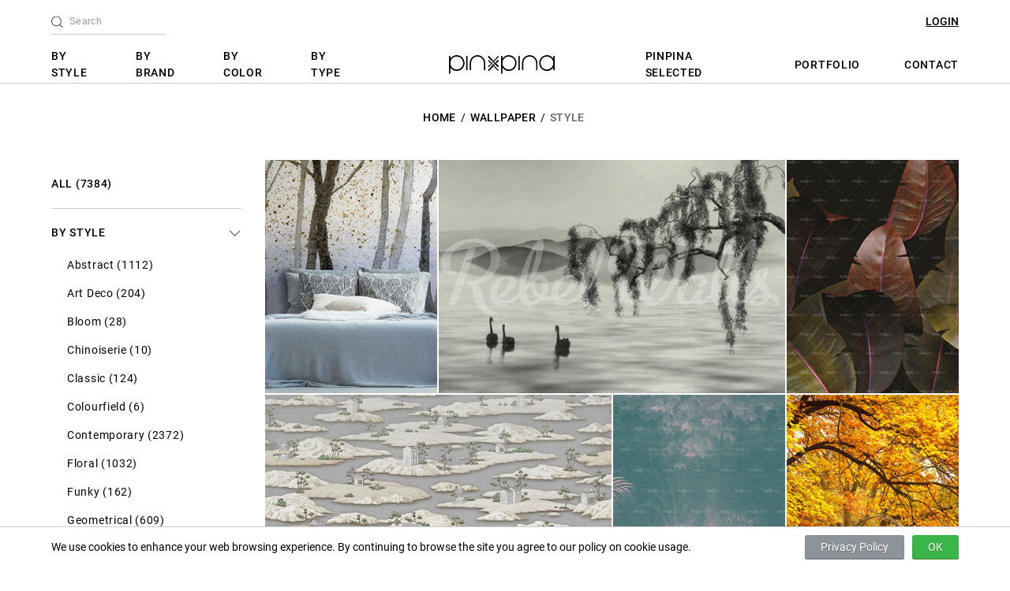

--- FILE ---
content_type: text/html; charset=UTF-8
request_url: http://pinpina.com/category/1?style=13
body_size: 9416
content:
<!DOCTYPE html>
<html>
<head>
  <title>PINPINA : Designer Wallpapers - WALLPAPER - NATURE</title>
  <meta charset="utf-8">
  <meta http-equiv="X-UA-Compatible" content="IE=edge">
  <meta name="viewport" content="width=device-width, initial-scale=1.0, maximum-scale=1.0, user-scalable=no" />
  <link rel="stylesheet" type="text/css" href="http://pinpina.com/css/jquery.fancybox.min.css">
  <link rel="stylesheet" type="text/css" href="http://pinpina.com/css/splide.min.css">
  <link rel="stylesheet" type="text/css" href="http://pinpina.com/css/web/style.min.css?date=20231112">
  <link rel="shortcut icon" href="http://pinpina.com/favicon.ico">
  <link rel="icon" type="image/png" sizes="16x16" href="http://pinpina.com/favicon-16x16.png">
  <link rel="icon" type="image/png" sizes="32x32" href="http://pinpina.com/favicon-32x32.png">
  <meta name="description" content="Pinpina is bangkok-based boutique studio for home decoration. Our products are sourced internationally for their unique style and their exceptional quality. We offer innovative &amp; various of artistic custom crafted wall murals &amp; textile for both residential &amp; commercial projects. Visit our showroom at Ekamai Soi 4" />
  <meta property="og:type" content="website" />
  <meta property="og:title" content="PINPINA : Designer Wallpapers - WALLPAPER - NATURE">
  <meta property="og:description" content="Pinpina is bangkok-based boutique studio for home decoration. Our products are sourced internationally for their unique style and their exceptional quality. We offer innovative &amp; various of artistic custom crafted wall murals &amp; textile for both residential &amp; commercial projects. Visit our showroom at Ekamai Soi 4">
    <meta property="og:site_name" content="PINPINA : Designer Wallpapers">
  <meta name="twitter:title" content="PINPINA : Designer Wallpapers - WALLPAPER - NATURE">
  <meta name="twitter:description" content="Pinpina is bangkok-based boutique studio for home decoration. Our products are sourced internationally for their unique style and their exceptional quality. We offer innovative &amp; various of artistic custom crafted wall murals &amp; textile for both residential &amp; commercial projects. Visit our showroom at Ekamai Soi 4">
  </head>
<body class="">
  <div class="body-overflow">
    <header class="header-desktop">
      <div class="container">
        <div class="top">
          <div class="left-content">
            <div class="search">
              <form method="GET" action="http://pinpina.com/category">
                <svg xmlns="http://www.w3.org/2000/svg" data-name="Layer 1" viewBox="0 0 360.72 360.8" class="icon">
                  <defs>
                    <clipPath id="search-icon" transform="translate(-240 -117.44)">
                      <path fill="none" d="M240 117.28h360.96V479.2H240z" />
                    </clipPath>
                  </defs>
                  <g clip-path="url(#search-icon)">
                    <path
                      d="M357.6 342.4l-87.68-87.68a153.22 153.22 0 0037.76-100.88C307.68 68.96 238.68 0 153.84 0S0 69.04 0 153.84s69 153.84 153.84 153.84a153.22 153.22 0 00100.88-37.76l87.68 87.64a10.87 10.87 0 007.6 3.2 10.54 10.54 0 007.6-3.2 10.82 10.82 0 000-15.2zM21.52 153.84c0-73 59.36-132.24 132.24-132.24S286 80.96 286 153.84s-59.28 132.32-132.24 132.32S21.52 226.8 21.52 153.84zm0 0" />
                  </g>
                </svg>
                <input type="text" class="form-control" name="search" placeholder="Search" />
              </form>
            </div>
          </div>
          <div class="right-content">
                        <a href="#" class="login login-btn">LOGIN</a>
                      </div>
        </div>
        <div class="bottom">
          <ul>
            <li>
              <a href="http://pinpina.com/category?style=all">BY STYLE</a>
            </li>
            <li>
              <a href="http://pinpina.com/category?brand=all">BY BRAND</a>
            </li>
            <li>
              <a href="http://pinpina.com/category?color=all">BY COLOR</a>
            </li>
            <li>
              <a href="http://pinpina.com/category?type=all">BY TYPE</a>
            </li>
            <li class="logo">
              <a href="http://pinpina.com">
                <img src="http://pinpina.com/images/web/logo.svg" />
              </a>
            </li>
            <li class="left-side-menu">
              <a href="#" dropdown="true">PINPINA SELECTED</a>
              <ul class="sub-menu">
                                <li>
                  <a href="http://pinpina.com/category/2?brand=all">Doing Goods</a>
                </li>
                                <li>
                  <a href="http://pinpina.com/category/3?brand=all">Forbes and Lomax</a>
                </li>
                                <li>
                  <a href="http://pinpina.com/category/5?brand=all">The Poster Club</a>
                </li>
                              </ul>
            </li>
            <li class="left-side-menu">
              <a href="http://pinpina.com/portfolio">PORTFOLIO</a>
            </li>
            <li>
              <a href="http://pinpina.com/contact-us">CONTACT</a>
            </li>
          </ul>
        </div>
      </div>
    </header>
    <header class="header-mobile">
      <div class="header-wrapper">
        <div class="left-section">
          <button type="button" class="menu-toggle">
            <span class="bar"></span>
            <span class="bar"></span>
            <span class="bar"></span>
          </button>
        </div>
        <div class="center-section">
          <div class="logo">
            <a href="http://pinpina.com">
              <img src="http://pinpina.com/images/web/logo.svg" />
            </a>
          </div>
        </div>
        <div class="right-section">
          <div class="search">
            <a href="#" class="search-btn">
              <svg xmlns="http://www.w3.org/2000/svg" data-name="Layer 1" viewBox="0 0 360.72 360.8" class="icon">
                <defs>
                  <clipPath id="search-icon" transform="translate(-240 -117.44)">
                    <path fill="none" d="M240 117.28h360.96V479.2H240z" />
                  </clipPath>
                </defs>
                <g clip-path="url(#search-icon)">
                  <path
                    d="M357.6 342.4l-87.68-87.68a153.22 153.22 0 0037.76-100.88C307.68 68.96 238.68 0 153.84 0S0 69.04 0 153.84s69 153.84 153.84 153.84a153.22 153.22 0 00100.88-37.76l87.68 87.64a10.87 10.87 0 007.6 3.2 10.54 10.54 0 007.6-3.2 10.82 10.82 0 000-15.2zM21.52 153.84c0-73 59.36-132.24 132.24-132.24S286 80.96 286 153.84s-59.28 132.32-132.24 132.32S21.52 226.8 21.52 153.84zm0 0" />
                </g>
              </svg>
            </a>
          </div>
                  </div>
      </div>
    </header>
    <div class="search-box">
      <div class="search">
        <form method="GET" action="http://pinpina.com/category">
          <svg xmlns="http://www.w3.org/2000/svg" data-name="Layer 1" viewBox="0 0 360.72 360.8" class="icon">
            <defs>
              <clipPath id="search-icon" transform="translate(-240 -117.44)">
                <path fill="none" d="M240 117.28h360.96V479.2H240z" />
              </clipPath>
            </defs>
            <g clip-path="url(#search-icon)">
              <path
                d="M357.6 342.4l-87.68-87.68a153.22 153.22 0 0037.76-100.88C307.68 68.96 238.68 0 153.84 0S0 69.04 0 153.84s69 153.84 153.84 153.84a153.22 153.22 0 00100.88-37.76l87.68 87.64a10.87 10.87 0 007.6 3.2 10.54 10.54 0 007.6-3.2 10.82 10.82 0 000-15.2zM21.52 153.84c0-73 59.36-132.24 132.24-132.24S286 80.96 286 153.84s-59.28 132.32-132.24 132.32S21.52 226.8 21.52 153.84zm0 0" />
            </g>
          </svg>
          <input type="text" class="form-control" name="search" placeholder="Search" />
        </form>
      </div>
    </div>
    <nav class="main-nav-menu">
      <div class="nav-menu-wrapper">
        <div class="menu">
          <ul>
            <li>
              <a href="http://pinpina.com/category?style=all">BY STYLE</a>
            </li>
            <li>
              <a href="http://pinpina.com/category?brand=all">BY BRAND</a>
            </li>
            <li>
              <a href="http://pinpina.com/category?color=all">BY COLOR</a>
            </li>
            <li>
              <a href="http://pinpina.com/category?type=all">BY TYPE</a>
            </li>
            <li>
              <a href="#" dropdown="true">
                <span class="dropdown-wrapper">
                  <span>PINPINA SELECTED</span>
                  <span class="lnr lnr-chevron-up arrow arrow-up"></span>
                  <span class="lnr lnr-chevron-down arrow arrow-down"></span>
                </span>
              </a>
              <ul class="sub-menu">
                                <li>
                  <a href="http://pinpina.com/category/2?brand=all">Doing Goods</a>
                </li>
                                <li>
                  <a href="http://pinpina.com/category/3?brand=all">Forbes and Lomax</a>
                </li>
                                <li>
                  <a href="http://pinpina.com/category/5?brand=all">The Poster Club</a>
                </li>
                              </ul>
            </li>
            <li>
              <a href="http://pinpina.com/portfolio">PORTFOLIO</a>
            </li>
            <li>
              <a href="http://pinpina.com/contact-us">CONTACT</a>
            </li>
            <li>
              <a href="#" dropdown="true">
                <span class="dropdown-wrapper">
                  <span>SERVICE</span>
                  <span class="lnr lnr-chevron-up arrow arrow-up"></span>
                  <span class="lnr lnr-chevron-down arrow arrow-down"></span>
                </span>
              </a>
              <ul class="sub-menu">
                <li>
                  <a href="http://pinpina.com/how-to-order">How to Order</a>
                </li>
                <li>
                  <a href="http://pinpina.com/wallpaper-consult">Wallpaper Consult</a>
                </li>
                <li>
                  <a href="http://pinpina.com/installation">Installation</a>
                </li>
                <li>
                  <a href="http://pinpina.com/designer-area">Designer Area</a>
                </li>
              </ul>
            </li>
            <li>
              <a href="http://pinpina.com/about">ABOUT US</a>
            </li>
          </ul>
        </div>
        <div class=login>
                    <a href="#" class="login-btn">LOGIN</a>
                  </div>
        <div class="join-newsletter">
          <a href="#">Join The Newsletter</a>
        </div>
        <div class="social-link">
          <ul>
            <li>
              <a href="https://www.facebook.com/pinpinabkk" target="_blank">
                <img src="http://pinpina.com/images/web/facebook-normal.svg" />
              </a>
            </li>
            <li>
              <a href="https://www.instagram.com/pinpinabkk/" target="_blank">
                <img src="http://pinpina.com/images/web/instagram-normal.svg" />
              </a>
            </li>
            <li>
              <a href="https://www.pinterest.com/pinpinabkk/boards" target="_blank">
                <img src="http://pinpina.com/images/web/pinterest-normal.svg" />
              </a>
            </li>
            <li>
              <a href="https://line.me/R/ti/p/%40pinpinabkk" target="_blank">
                <img src="http://pinpina.com/images/web/line-normal.svg" />
              </a>
            </li>
          </ul>
        </div>
        <div class="copyright">© 2020 Pinpina Co., Ltd. — All Rights Reserved</div>
        <a href="#" class="terms">Terms of service</a>
      </div>
    </nav>
        <div class="modal-box" id="login-modal">
      <div class="modal-bg"></div>
      <div class="modal-box-wrapper">
        <div class="modal-tab">
          <a href="#" class="tab active" tap-target="#login-tab">LOGIN</a>
          <a href="#" class="tab" tap-target="#register-tab">REGISTER</a>
        </div>
        <div class="modal-tab-content active" id="login-tab">
          <div class="modal-body">
            <form class="form login-form" id="login-form" method="POST" action="http://pinpina.com/login" novalidate>
              <input type="hidden" name="_token" value="b3PuGzXHo4P33aksQR0TiCFZrZpR69WhRXwFcGX9">
              <input type="hidden" name="authFormName" value="loginForm"/>
              <div class="form-group">
                <input type="email" class="form-control" name="email" placeholder="E-Mail" value="" required autofocus>
                              </div>
              <div class="form-group">
                <input type="password" class="form-control" name="password" placeholder="Password" required>
                              </div>
              <div class="form-group">
                <div class="form-check">
                  <input class="form-check-input" type="checkbox" id="remember" >
                  <label class="form-check-label" name="remember" for="remember">Remember me</label>
                </div>
              </div>
              <div class="form-group-half-force">
                <div class="form-group">
                  <a href="http://pinpina.com/password/reset" class="link">Lost you password?</a>
                </div>
                <div class="form-group right">
                  <button type="submit" class="submit-btn">LOGIN</button>
                </div>
              </div>
            </form>
          </div>
        </div>
        <div class="modal-tab-content" id="register-tab">
          <div class="modal-body">
            <form class="form register-form" id="register-form" method="POST" action="http://pinpina.com/register" novalidate>
              <input type="hidden" name="_token" value="b3PuGzXHo4P33aksQR0TiCFZrZpR69WhRXwFcGX9">
              <input type="hidden" name="authFormName" value="registerForm"/>
              <div class="form-group">
                <input type="text" class="form-control" name="full_name" placeholder="Name" value="" required autofocus>
                              </div>
              <div class="form-group">
                <input type="email" class="form-control" name="email" placeholder="E-Mail" value="" required autofocus>
                              </div>
              <div class="form-group">
                <input type="password" class="form-control" name="password" placeholder="Password" required>
                              </div>
              <div class="form-group">
                <input type="password" class="form-control" name="password_confirmation" placeholder="Confirm Password" required>
              </div>
              <script src="https://www.google.com/recaptcha/api.js?hl=en" async defer></script><div class="g-recaptcha" id="buzzNoCaptchaId_805f0bcbdf52a0b241992df0d91e05a3" data-sitekey="6LdyJbIaAAAAAGxiJpYweNSPiJ83C5l1eWwrHH95"></div>
              <div class="form-group center">
                <button type="submit" class="submit-btn">REGISTER</button>
              </div>
            </form>
          </div>
        </div>
      </div>
    </div>
        <div class="body-content category-page" id="category">
  <div class="container">
    <nav class="breadcrumb-nav">
      <ol class="breadcrumb">
                            <li>
            <a href="http://pinpina.com">HOME</a>
          </li>
                                      <li>
            <a href="http://pinpina.com/category/1">Wallpaper</a>
          </li>
                                      <li class="active">
            <span>STYLE</span>
          </li>
                        </ol>
    </nav>
        <div class="filter-section">
      <a href="#" class="filter">
        <img class="icon" src="http://pinpina.com/images/web/plus.svg"/>
        <span>FILTER</span>
      </a>
    </div>
    <div class="category-container">
      <div class="menu-section">
        <div class="menu-section-wrapper">
          <ul class="menu">
            <li class="">
              <a href="http://pinpina.com/category/1">ALL (7384)</a>
            </li>
            <li class="active">
              <a href="#" dropdown="true">
                <span>BY STYLE</span>
                <span class="lnr lnr-chevron-up arrow arrow-up"></span>
                <span class="lnr lnr-chevron-down arrow arrow-down"></span>
              </a>
                            <ul class="sub-menu">
                                <li class="">
                  <a href="http://pinpina.com/category/1?style=15">Abstract (1112)</a>
                </li>
                                <li class="">
                  <a href="http://pinpina.com/category/1?style=3">Art Deco (204)</a>
                </li>
                                <li class="">
                  <a href="http://pinpina.com/category/1?style=26">Bloom (28)</a>
                </li>
                                <li class="">
                  <a href="http://pinpina.com/category/1?style=30">Chinoiserie (10)</a>
                </li>
                                <li class="">
                  <a href="http://pinpina.com/category/1?style=4">Classic (124)</a>
                </li>
                                <li class="">
                  <a href="http://pinpina.com/category/1?style=28">Colourfield (6)</a>
                </li>
                                <li class="">
                  <a href="http://pinpina.com/category/1?style=5">Contemporary (2372)</a>
                </li>
                                <li class="">
                  <a href="http://pinpina.com/category/1?style=20">Floral (1032)</a>
                </li>
                                <li class="">
                  <a href="http://pinpina.com/category/1?style=7">Funky (162)</a>
                </li>
                                <li class="">
                  <a href="http://pinpina.com/category/1?style=11">Geometrical (609)</a>
                </li>
                                <li class="">
                  <a href="http://pinpina.com/category/1?style=24">Glitch (24)</a>
                </li>
                                <li class="">
                  <a href="http://pinpina.com/category/1?style=14">Kids ★ (560)</a>
                </li>
                                <li class="">
                  <a href="http://pinpina.com/category/1?style=27">Londoner (9)</a>
                </li>
                                <li class="">
                  <a href="http://pinpina.com/category/1?style=10">Luxury (283)</a>
                </li>
                                <li class="">
                  <a href="http://pinpina.com/category/1?style=16">Maps ★ (72)</a>
                </li>
                                <li class="active">
                  <a href="http://pinpina.com/category/1?style=13">Nature (1252)</a>
                </li>
                                <li class="">
                  <a href="http://pinpina.com/category/1?style=23">New Arrival ★★★ (41)</a>
                </li>
                                <li class="">
                  <a href="http://pinpina.com/category/1?style=25">NEW ARRIVALS // HOUSE OF HACKNEY (1)</a>
                </li>
                                <li class="">
                  <a href="http://pinpina.com/category/1?style=32">NEW ARRIVALS // MIND THE GAP (8)</a>
                </li>
                                <li class="">
                  <a href="http://pinpina.com/category/1?style=33">NEW ARRIVALS // SANDBERG (8)</a>
                </li>
                                <li class="">
                  <a href="http://pinpina.com/category/1?style=17">Oriental ★ (94)</a>
                </li>
                                <li class="">
                  <a href="http://pinpina.com/category/1?style=1">Perspective (208)</a>
                </li>
                                <li class="">
                  <a href="http://pinpina.com/category/1?style=22">Scandinavian ★ (67)</a>
                </li>
                                <li class="">
                  <a href="http://pinpina.com/category/1?style=37">Sport (1)</a>
                </li>
                                <li class="">
                  <a href="http://pinpina.com/category/1?style=29">Stripe (24)</a>
                </li>
                                <li class="">
                  <a href="http://pinpina.com/category/1?style=2">Surfaces (585)</a>
                </li>
                                <li class="">
                  <a href="http://pinpina.com/category/1?style=18">Tribal &amp; Safari (461)</a>
                </li>
                                <li class="">
                  <a href="http://pinpina.com/category/1?style=36">Tropical (Rebel Walls) (14)</a>
                </li>
                                <li class="">
                  <a href="http://pinpina.com/category/1?style=19">Tropical ★ (386)</a>
                </li>
                                <li class="">
                  <a href="http://pinpina.com/category/1?style=34">Urban (1)</a>
                </li>
                                <li class="">
                  <a href="http://pinpina.com/category/1?style=12">Watercolor (245)</a>
                </li>
                                <li class="">
                  <a href="http://pinpina.com/category/1?style=31">Waterproof (31)</a>
                </li>
                              </ul>
                          </li>
            <li class="">
              <a href="#" dropdown="true">
                <span>BY BRAND</span>
                <span class="lnr lnr-chevron-up arrow arrow-up"></span>
                <span class="lnr lnr-chevron-down arrow arrow-down"></span>
              </a>
                            <ul class="sub-menu">
                                <li class="">
                  <a href="http://pinpina.com/category/1?brand=1">Ananbo (129)</a>
                </li>
                                <li class="">
                  <a href="http://pinpina.com/category/1?brand=52">Artmura (9)</a>
                </li>
                                <li class="">
                  <a href="http://pinpina.com/category/1?brand=2">Bien Fait (54)</a>
                </li>
                                <li class="">
                  <a href="http://pinpina.com/category/1?brand=3">Black Crow Studio (269)</a>
                </li>
                                <li class="">
                  <a href="http://pinpina.com/category/1?brand=54">Boråstapeter (46)</a>
                </li>
                                <li class="">
                  <a href="http://pinpina.com/category/1?brand=4">Calico (64)</a>
                </li>
                                <li class="">
                  <a href="http://pinpina.com/category/1?brand=7">Drop It Modern (505)</a>
                </li>
                                <li class="">
                  <a href="http://pinpina.com/category/1?brand=9">Emma Hayes (26)</a>
                </li>
                                <li class="">
                  <a href="http://pinpina.com/category/1?brand=10">Feathr (458)</a>
                </li>
                                <li class="">
                  <a href="http://pinpina.com/category/1?brand=12">Fresq (145)</a>
                </li>
                                <li class="">
                  <a href="http://pinpina.com/category/1?brand=33">Fromental (130)</a>
                </li>
                                <li class="">
                  <a href="http://pinpina.com/category/1?brand=13">House of Hackney (123)</a>
                </li>
                                <li class="">
                  <a href="http://pinpina.com/category/1?brand=14">Hygge and West (81)</a>
                </li>
                                <li class="">
                  <a href="http://pinpina.com/category/1?brand=16">Jupiter 10 (173)</a>
                </li>
                                <li class="">
                  <a href="http://pinpina.com/category/1?brand=37">Kingdom Home (84)</a>
                </li>
                                <li class="">
                  <a href="http://pinpina.com/category/1?brand=17">Koziel (2)</a>
                </li>
                                <li class="">
                  <a href="http://pinpina.com/category/1?brand=18">Lala Curio (31)</a>
                </li>
                                <li class="">
                  <a href="http://pinpina.com/category/1?brand=46">Långelid/Von Brömssen (31)</a>
                </li>
                                <li class="">
                  <a href="http://pinpina.com/category/1?brand=38">Little Hands (136)</a>
                </li>
                                <li class="">
                  <a href="http://pinpina.com/category/1?brand=47">Littlephant (12)</a>
                </li>
                                <li class="">
                  <a href="http://pinpina.com/category/1?brand=50">LondonArt (456)</a>
                </li>
                                <li class="">
                  <a href="http://pinpina.com/category/1?brand=15">Marimekko (52)</a>
                </li>
                                <li class="">
                  <a href="http://pinpina.com/category/1?brand=20">Milton &amp; King (514)</a>
                </li>
                                <li class="">
                  <a href="http://pinpina.com/category/1?brand=21">Mind the Gap (688)</a>
                </li>
                                <li class="">
                  <a href="http://pinpina.com/category/1?brand=22">Missoni (28)</a>
                </li>
                                <li class="">
                  <a href="http://pinpina.com/category/1?brand=24">NLXL (151)</a>
                </li>
                                <li class="">
                  <a href="http://pinpina.com/category/1?brand=36">PaperMint  (101)</a>
                </li>
                                <li class="">
                  <a href="http://pinpina.com/category/1?brand=51">Phillip Jeffries (41)</a>
                </li>
                                <li class="">
                  <a href="http://pinpina.com/category/1?brand=25">Rebel Walls (1181)</a>
                </li>
                                <li class="">
                  <a href="http://pinpina.com/category/1?brand=43">Sandberg (189)</a>
                </li>
                                <li class="">
                  <a href="http://pinpina.com/category/1?brand=53">Sretsis (4)</a>
                </li>
                                <li class="">
                  <a href="http://pinpina.com/category/1?brand=48">Studio Lisa Bengtsson (20)</a>
                </li>
                                <li class="">
                  <a href="http://pinpina.com/category/1?brand=44">Ulricehamns Tapetfabrik (13)</a>
                </li>
                                <li class="">
                  <a href="http://pinpina.com/category/1?brand=31">Wall&amp;decò (1163)</a>
                </li>
                                <li class="">
                  <a href="http://pinpina.com/category/1?brand=45">Yo2 (256)</a>
                </li>
                              </ul>
                          </li>
            <li class="">
              <a href="#" dropdown="true">
                <span>BY COLOR</span>
                <span class="lnr lnr-chevron-up arrow arrow-up"></span>
                <span class="lnr lnr-chevron-down arrow arrow-down"></span>
              </a>
                            <ul class="sub-menu">
                                <li class="">
                  <a href="http://pinpina.com/category/1?color=1">Black and White (801)</a>
                </li>
                                <li class="">
                  <a href="http://pinpina.com/category/1?color=9">Blue (2604)</a>
                </li>
                                <li class="">
                  <a href="http://pinpina.com/category/1?color=2">Dark (1248)</a>
                </li>
                                <li class="">
                  <a href="http://pinpina.com/category/1?color=8">Green (2494)</a>
                </li>
                                <li class="">
                  <a href="http://pinpina.com/category/1?color=3">Grey (1982)</a>
                </li>
                                <li class="">
                  <a href="http://pinpina.com/category/1?color=4">Metallic (215)</a>
                </li>
                                <li class="">
                  <a href="http://pinpina.com/category/1?color=5">Neutral (5816)</a>
                </li>
                                <li class="">
                  <a href="http://pinpina.com/category/1?color=6">Pastel (2493)</a>
                </li>
                                <li class="">
                  <a href="http://pinpina.com/category/1?color=7">Vibrant (751)</a>
                </li>
                              </ul>
                          </li>
            <li class="">
              <a href="#" dropdown="true">
                <span>BY TYPE</span>
                <span class="lnr lnr-chevron-up arrow arrow-up"></span>
                <span class="lnr lnr-chevron-down arrow arrow-down"></span>
              </a>
                            <ul class="sub-menu">
                                <li class="">
                  <a href="http://pinpina.com/category/1?type=1">Bespoke (208)</a>
                </li>
                                <li class="">
                  <a href="http://pinpina.com/category/1?type=2">Murals (585)</a>
                </li>
                                <li class="">
                  <a href="http://pinpina.com/category/1?type=3">Rolls (204)</a>
                </li>
                              </ul>
                          </li>
          </ul>
        </div>
      </div>
      <div class="collection-section">
        <div class="collection-lists">
                    <a href="http://pinpina.com/collection/6422" class="list">
            <div class="img" style="background-image: url('http://pinpina.com/uploads/20210815/1629057561-6119721982390(268x368).jpeg');"></div>
            <img class="img-mobile" src="http://pinpina.com/uploads/20210815/1629057561-6119721982390(539x368).jpeg"/>
          </a>
                    <a href="http://pinpina.com/collection/8187" class="list big">
            <div class="img" style="background-image: url('http://pinpina.com/uploads/20230502/1683021339-6450de1b7091e(539x368).jpeg');"></div>
            <img class="img-mobile" src="http://pinpina.com/uploads/20230502/1683021339-6450de1b7091e(539x368).jpeg"/>
          </a>
                    <a href="http://pinpina.com/collection/972" class="list">
            <div class="img" style="background-image: url('http://pinpina.com/uploads/20210214/1613302313-60290a29efe0c(268x368).jpeg');"></div>
            <img class="img-mobile" src="http://pinpina.com/uploads/20210214/1613302313-60290a29efe0c(539x368).jpeg"/>
          </a>
                    <a href="http://pinpina.com/collection/8464" class="list big">
            <div class="img" style="background-image: url('http://pinpina.com/uploads/20240221/1708510067-65d5cb73052cb(539x368).jpeg');"></div>
            <img class="img-mobile" src="http://pinpina.com/uploads/20240221/1708510067-65d5cb73052cb(539x368).jpeg"/>
          </a>
                    <a href="http://pinpina.com/collection/933" class="list">
            <div class="img" style="background-image: url('http://pinpina.com/uploads/20210212/1613141540-602696241bc65(268x368).jpeg');"></div>
            <img class="img-mobile" src="http://pinpina.com/uploads/20210212/1613141540-602696241bc65(539x368).jpeg"/>
          </a>
                    <a href="http://pinpina.com/collection/3978" class="list">
            <div class="img" style="background-image: url('http://pinpina.com/uploads/20210731/1627773388-6105d9cc5d1e1(268x368).jpeg');"></div>
            <img class="img-mobile" src="http://pinpina.com/uploads/20210731/1627773388-6105d9cc5d1e1(539x368).jpeg"/>
          </a>
                    <a href="http://pinpina.com/collection/3847" class="list">
            <div class="img" style="background-image: url('http://pinpina.com/uploads/20210731/1627733638-61053e86bcd54(268x368).jpeg');"></div>
            <img class="img-mobile" src="http://pinpina.com/uploads/20210731/1627733638-61053e86bcd54(539x368).jpeg"/>
          </a>
                    <a href="http://pinpina.com/collection/5995" class="list">
            <div class="img" style="background-image: url('http://pinpina.com/uploads/20211014/1634214662-6168230653ff9(268x368).jpeg');"></div>
            <img class="img-mobile" src="http://pinpina.com/uploads/20211014/1634214662-6168230653ff9(539x368).jpeg"/>
          </a>
                    <a href="http://pinpina.com/collection/6426" class="list big">
            <div class="img" style="background-image: url('http://pinpina.com/uploads/20211005/1633392250-615b967a911a8(539x368).jpeg');"></div>
            <img class="img-mobile" src="http://pinpina.com/uploads/20211005/1633392250-615b967a911a8(539x368).jpeg"/>
          </a>
                    <a href="http://pinpina.com/collection/9020" class="list">
            <div class="img" style="background-image: url('http://pinpina.com/uploads/20250722/1753166162-687f31522276f(268x368).jpeg');"></div>
            <img class="img-mobile" src="http://pinpina.com/uploads/20250722/1753166162-687f31522276f(539x368).jpeg"/>
          </a>
                    <a href="http://pinpina.com/collection/7235" class="list big">
            <div class="img" style="background-image: url('http://pinpina.com/uploads/20220927/1664270278-6332bfc6b5c79(539x368).jpeg');"></div>
            <img class="img-mobile" src="http://pinpina.com/uploads/20220927/1664270278-6332bfc6b5c79(539x368).jpeg"/>
          </a>
                    <a href="http://pinpina.com/collection/6094" class="list">
            <div class="img" style="background-image: url('http://pinpina.com/uploads/20211015/1634334460-6169f6fcf3c6f(268x368).jpeg');"></div>
            <img class="img-mobile" src="http://pinpina.com/uploads/20211015/1634334460-6169f6fcf3c6f(539x368).jpeg"/>
          </a>
                    <a href="http://pinpina.com/collection/8949" class="list big">
            <div class="img" style="background-image: url('http://pinpina.com/uploads/20250513/1747115312-6822dd301d6e4(539x368).jpeg');"></div>
            <img class="img-mobile" src="http://pinpina.com/uploads/20250513/1747115312-6822dd301d6e4(539x368).jpeg"/>
          </a>
                    <a href="http://pinpina.com/collection/3794" class="list">
            <div class="img" style="background-image: url('http://pinpina.com/uploads/20210731/1627690583-6104965774474(268x368).jpeg');"></div>
            <img class="img-mobile" src="http://pinpina.com/uploads/20210731/1627690583-6104965774474(539x368).jpeg"/>
          </a>
                    <a href="http://pinpina.com/collection/8179" class="list">
            <div class="img" style="background-image: url('http://pinpina.com/uploads/20230502/1683013527-6450bf97966bd(268x368).jpeg');"></div>
            <img class="img-mobile" src="http://pinpina.com/uploads/20230502/1683013527-6450bf97966bd(539x368).jpeg"/>
          </a>
                    <a href="http://pinpina.com/collection/8163" class="list">
            <div class="img" style="background-image: url('http://pinpina.com/uploads/20230502/1683004086-64509ab685e33(268x368).jpeg');"></div>
            <img class="img-mobile" src="http://pinpina.com/uploads/20230502/1683004086-64509ab685e33(539x368).jpeg"/>
          </a>
                    <a href="http://pinpina.com/collection/7262" class="list">
            <div class="img" style="background-image: url('http://pinpina.com/uploads/20220930/1664537886-6336d51e26f3f(268x368).jpeg');"></div>
            <img class="img-mobile" src="http://pinpina.com/uploads/20220930/1664537886-6336d51e26f3f(539x368).jpeg"/>
          </a>
                    <a href="http://pinpina.com/collection/8897" class="list big">
            <div class="img" style="background-image: url('http://pinpina.com/uploads/20250117/1737093054-6789efbe43855(539x368).jpeg');"></div>
            <img class="img-mobile" src="http://pinpina.com/uploads/20250117/1737093054-6789efbe43855(539x368).jpeg"/>
          </a>
                    <a href="http://pinpina.com/collection/7858" class="list">
            <div class="img" style="background-image: url('http://pinpina.com/uploads/20221201/1669900199-6388a7a7363db(268x368).jpeg');"></div>
            <img class="img-mobile" src="http://pinpina.com/uploads/20221201/1669900199-6388a7a7363db(539x368).jpeg"/>
          </a>
                    <a href="http://pinpina.com/collection/1652" class="list big">
            <div class="img" style="background-image: url('http://pinpina.com/uploads/20210406/1617707083-606c404b62500(539x368).jpeg');"></div>
            <img class="img-mobile" src="http://pinpina.com/uploads/20210406/1617707083-606c404b62500(539x368).jpeg"/>
          </a>
                    <a href="http://pinpina.com/collection/3950" class="list">
            <div class="img" style="background-image: url('http://pinpina.com/uploads/20210731/1627768863-6105c81fdbbb6(268x368).jpeg');"></div>
            <img class="img-mobile" src="http://pinpina.com/uploads/20210731/1627768863-6105c81fdbbb6(539x368).jpeg"/>
          </a>
                    <a href="http://pinpina.com/collection/6105" class="list big">
            <div class="img" style="background-image: url('http://pinpina.com/uploads/20211016/1634373039-616a8daf901b6(539x368).jpeg');"></div>
            <img class="img-mobile" src="http://pinpina.com/uploads/20211016/1634373039-616a8daf901b6(539x368).jpeg"/>
          </a>
                    <a href="http://pinpina.com/collection/6429" class="list">
            <div class="img" style="background-image: url('http://pinpina.com/uploads/20211006/1633549425-615dfc7114634(268x368).jpeg');"></div>
            <img class="img-mobile" src="http://pinpina.com/uploads/20211006/1633549425-615dfc7114634(539x368).jpeg"/>
          </a>
                    <a href="http://pinpina.com/collection/1812" class="list">
            <div class="img" style="background-image: url('http://pinpina.com/uploads/20210422/1619086521-60814cb90a0cf(268x368).jpeg');"></div>
            <img class="img-mobile" src="http://pinpina.com/uploads/20210422/1619086521-60814cb90a0cf(539x368).jpeg"/>
          </a>
                    <a href="http://pinpina.com/collection/3728" class="list">
            <div class="img" style="background-image: url('http://pinpina.com/uploads/20210730/1627679028-610469341cde5(268x368).jpeg');"></div>
            <img class="img-mobile" src="http://pinpina.com/uploads/20210730/1627679028-610469341cde5(539x368).jpeg"/>
          </a>
                    <a href="http://pinpina.com/collection/7960" class="list">
            <div class="img" style="background-image: url('http://pinpina.com/uploads/20221220/1671517734-63a156267ff12(268x368).jpeg');"></div>
            <img class="img-mobile" src="http://pinpina.com/uploads/20221220/1671517734-63a156267ff12(539x368).jpeg"/>
          </a>
                    <a href="http://pinpina.com/collection/8741" class="list big">
            <div class="img" style="background-image: url('http://pinpina.com/uploads/20240913/1726206287-66e3d14f979fd(539x368).jpeg');"></div>
            <img class="img-mobile" src="http://pinpina.com/uploads/20240913/1726206287-66e3d14f979fd(539x368).jpeg"/>
          </a>
                    <a href="http://pinpina.com/collection/8136" class="list">
            <div class="img" style="background-image: url('http://pinpina.com/uploads/20230412/1681298036-643692745f6a6(268x368).jpeg');"></div>
            <img class="img-mobile" src="http://pinpina.com/uploads/20230412/1681298036-643692745f6a6(539x368).jpeg"/>
          </a>
                    <a href="http://pinpina.com/collection/3577" class="list big">
            <div class="img" style="background-image: url('http://pinpina.com/uploads/20210725/1627246174-60fdce5e1001e(539x368).jpeg');"></div>
            <img class="img-mobile" src="http://pinpina.com/uploads/20210725/1627246174-60fdce5e1001e(539x368).jpeg"/>
          </a>
                    <a href="http://pinpina.com/collection/3576" class="list">
            <div class="img" style="background-image: url('http://pinpina.com/uploads/20210725/1627245994-60fdcdaa80349(268x368).jpeg');"></div>
            <img class="img-mobile" src="http://pinpina.com/uploads/20210725/1627245994-60fdcdaa80349(539x368).jpeg"/>
          </a>
                  </div>
                <div class="pagination">
          <ul>
            <li class=" disabled">
              <a href="">
                <span class="lnr lnr-chevron-left arrow left"></span>
              </a>
            </li>
                        <li class=" active">
              <a href="http://pinpina.com/category/1?style=13&amp;page=1">1</a>
            </li>
                        <li class="">
              <a href="http://pinpina.com/category/1?style=13&amp;page=2">2</a>
            </li>
                        <li class="">
              <a href="http://pinpina.com/category/1?style=13&amp;page=3">3</a>
            </li>
                        <li class="">
              <a href="http://pinpina.com/category/1?style=13&amp;page=4">4</a>
            </li>
                        <li class="">
              <a href="http://pinpina.com/category/1?style=13&amp;page=5">5</a>
            </li>
                        <li class="">
              <a href="http://pinpina.com/category/1?style=13&amp;page=6">6</a>
            </li>
                        <li class="">
              <a href="http://pinpina.com/category/1?style=13&amp;page=2">
                <span class="lnr lnr-chevron-right arrow right"></span>
              </a>
            </li>
          </ul>
        </div>
              </div>
    </div>
  </div>
</div>
    <div class="modal-box pin-modal" :class="{ open: isOpenPinModal }" id="pin-modal">
      <div class="modal-bg" @click="closePinModal"></div>
      <div class="modal-box-wrapper" v-if="!isLoadingPin">
        <div class="modal-tab">
          <a 
            href="#"
            class="tab"
            :class="{ active: curTab === 'select' }"
            @click.prevent="changeTab('select')">SELECT PROJECT</a>
          <a 
            href="#"
            class="tab"
            :class="{ active: curTab === 'create' }"
            @click.prevent="changeTab('create')">CREATE PROJECT</a>
        </div>
        <div class="modal-tab-content" :class="{ active: curTab === 'select' }">
          <div class="modal-body">
            <ul class="menu">
              <li :class="{ disabled: moodboard.disabled }" v-for="(moodboard, index) in moodboards" :key='index'>
                <a href="#" @click.prevent="submitPinSlide(moodboard.id)" v-if="!moodboard.disabled">&bull; {{ moodboard.name }}</a>
                <a href="#" @click.prevent="submitPinSlide()" v-else>&bull; {{ moodboard.name }}</a>
              </li>
            </ul>
          </div>
        </div>
        <div class="modal-tab-content" :class="{ active: curTab === 'create' }">
          <div class="modal-body">
            <form class="form create-moodboard-form" @submit="submitCreateMoodboardForm">
              <div class="form-group" :class="{ 'has-error': $v.createMoodboardForm.name.$error }">
                <label for="moodboard-name">Name</label>
                <input type="name" class="form-control" id="moodboard-name" placeholder="Name" v-model="createMoodboardForm.name">
                <span class="help-block" v-if="$v.createMoodboardForm.name.$error">Name is required</span>
              </div>
              <div class="form-group center">
                <button type="submit" class="submit-btn">CREATE</button>
              </div>
            </form>
          </div>
        </div>
      </div>
    </div>
    <div class="modal-box create-moodboard-modal" :class="{ open: isOpenCreateMoodbaordModal }" id="create-moodboard-modal">
      <div class="modal-bg" @click="closeCreateMoodboardModal"></div>
      <div class="modal-box-wrapper" v-if="!isLoadingCreateMoodboard">
        <div class="modal-header">CREATE PROJECT</div>
        <div class="modal-body">
          <form class="form create-moodboard-form" @submit="submitCreateMoodboardForm">
            <div class="form-group" :class="{ 'has-error': $v.createMoodboardForm.name.$error }">
              <label for="create-moodboard-name">Name</label>
              <input type="name" class="form-control" id="create-moodboard-name" placeholder="Name" v-model="createMoodboardForm.name">
              <span class="help-block" v-if="$v.createMoodboardForm.name.$error">Name is required</span>
            </div>
            <div class="form-group center">
              <button type="submit" class="submit-btn">CREATE</button>
            </div>
          </form>
        </div>
      </div>
    </div>
    <div class="modal-box edit-moodboard-modal" :class="{ open: isOpenEditMoodbaordModal }" id="edit-moodboard-modal">
      <div class="modal-bg" @click="closeEditMoodboardModal"></div>
      <div class="modal-box-wrapper" v-if="!isLoadingEditMoodboard">
        <div class="modal-header">NAME OF PROJECT</div>
        <div class="modal-body">
          <form class="form create-moodboard-form" @submit="submitEditMoodboardForm">
            <div class="form-group" :class="{ 'has-error': $v.editMoodboardForm.name.$error }">
              <label for="edit-moodboard-name">Name</label>
              <input type="name" class="form-control" id="edit-moodboard-name" placeholder="Name" v-model="editMoodboardForm.name">
              <span class="help-block" v-if="$v.editMoodboardForm.name.$error">Name is required</span>
            </div>
            <div class="form-group form-btn-group right">
              <button type="button" class="btn-child cancel-btn" @click="closeEditMoodboardModal">CANCEL</button>
              <button type="submit" class="btn-child submit-btn">DONE</button>
            </div>
          </form>
        </div>
      </div>
    </div>
    <div class="modal-box delete-moodboard-modal" :class="{ open: isOpenDeleteMoodbaordModal }" id="delete-moodboard-modal">
      <div class="modal-bg" @click="closeDeleteMoodboardModal"></div>
      <div class="modal-box-wrapper" v-if="!isLoadingDeleteMoodboard">
        <div class="modal-header">ARE YOU SURE?</div>
        <div class="modal-body">
          <p class="text-center">Once you delete a project and all of its Pins, you can't undo it.</p>
          <div class="form-group-half-force">
            <div class="form-group center">
              <button type="button" class="btn-child cancel-btn" @click="closeDeleteMoodboardModal">CANCEL</button>
            </div>
            <div class="form-group center">
              <button type="button" class="btn-child submit-btn" @click="submitDeleteMoodboardForm">DELETE</button>
            </div>
          </div>
        </div>
      </div>
    </div>
    <div class="modal-box unpin-modal" :class="{ open: isOpenUnpinModal }" id="unpin-modal">
      <div class="modal-bg" @click="closeUnpinModal"></div>
      <div class="modal-box-wrapper" v-if="!isLoadingUnpin">
        <div class="modal-header">ARE YOU SURE?</div>
        <div class="modal-body">
          <p class="text-center">Once you unpin, you can't undo it.</p>
          <div class="form-group-half-force">
            <div class="form-group center">
              <button type="button" class="btn-child cancel-btn" @click="closeUnpinModal">CANCEL</button>
            </div>
            <div class="form-group center">
              <button type="button" class="btn-child submit-btn" @click="submitUnpinForm">UNPIN</button>
            </div>
          </div>
        </div>
      </div>
    </div>
    <div class="modal-box subscribe-modal" :class="{ open: isOpenSubscribeModal }" id="subscribe-modal">
      <div class="modal-bg" @click="closeSubscribeModal"></div>
      <div class="modal-box-wrapper" v-if="!isLoadingSubscribe">
        <div class="modal-header">Sign up for our newsletter</div>
        <div class="modal-body">
          <form class="form subscribe-form" @submit="submitSubscribeForm">
            <div class="form-group" :class="{ 'has-error': $v.subscribeForm.email.$error }">
              <input type="email" class="form-control" placeholder="Enter your email address here" v-model="subscribeForm.email">
              <span class="help-block" v-if="$v.subscribeForm.email.$error">Email is required</span>
            </div>
            <div class="form-group form-btn-group right">
              <button type="submit" class="btn-child submit-btn">SUBSCRIBE</button>
            </div>
          </form>
        </div>
      </div>
    </div>
    <div class="modal-box quote-modal" :class="{ open: isOpenQuoteModal }" id="quote-modal">
      <div class="modal-bg" @click="closeQuoteModal"></div>
      <div class="modal-box-wrapper" v-if="!isLoadingQuote">
        <div class="modal-header">GET A QUOTE</div>
        <div class="modal-body">
          <form class="form quote-form" @submit="submitQuoteForm">
            <div class="form-group">
              <label for="quote-company">Your Company</label>
              <input type="text" class="form-control" id="quote-company" placeholder="Company" v-model="quoteForm.company">
            </div>
            <div class="form-group" :class="{ 'has-error': $v.quoteForm.full_name.$error }">
              <label for="quote-full-name">Your Name</label>
              <input type="text" class="form-control" id="quote-full-name" placeholder="Your Name*" v-model="quoteForm.full_name">
              <span class="help-block" v-if="$v.quoteForm.full_name.$error">Your name is required</span>
            </div>
            <div class="form-group" :class="{ 'has-error': $v.quoteForm.email.$error }">
              <label for="quote-email">Email*</label>
              <input type="email" class="form-control" id="quote-email" placeholder="Email*" v-model="quoteForm.email">
              <span class="help-block" v-if="$v.quoteForm.email.$error">Email is required</span>
            </div>
            <div class="form-group">
              <label for="quote-tel">Phone Number</label>
              <input type="tel" class="form-control" id="quote-tel" placeholder="Phone Number" v-model="quoteForm.tel">
            </div>
            <div class="form-group" :class="{ 'has-error': $v.quoteForm.message.$error }">
              <label for="quote-message">Message*</label>
              <textarea class="form-control" name="message" id="quote-message" placeholder="Message" rows="6" v-model="quoteForm.message"></textarea>
              <span class="help-block" v-if="$v.quoteForm.message.$error">Message is required</span>
            </div>
            <div class="form-group">
              <div class="form-check">
                <input class="form-check-input" type="checkbox" id="newsletter" v-model="quoteForm.newsletter">
                <label class="form-check-label" for="newsletter">I’d like to receive PINPINA’s newsletter.</label>
              </div>
            </div>
            <div class="form-group form-btn-group center">
              <button type="submit" class="btn-child submit-btn">SEND</button>
            </div>
          </form>
        </div>
      </div>
    </div>
    <footer class="footer-desktop">
      <div class="container">
        <div class="top">
          <div class="address-contact">
            <div class="name">PINPINA COMPANY LIMITED</div>
            <div class="address">
              <p>31 Ekamai soi 4,</p>
              <p>Sukumvit 63 road Phrakanong-Nua,</p>
              <p>Wattana Bangkok 10110 Thailand</p>
            </div>
          </div>
          <div class="main-link">
            <ul>
              <li>
                <a href="http://pinpina.com/about">ABOUT US</a>
              </li>
              <li>
                <a href="http://pinpina.com/portfolio">PORTFOLIO</a>
              </li>
              <li>
                <a href="http://pinpina.com/contact-us">CONTACT</a>
              </li>
            </ul>
          </div>
          <div class="sub-link">
            <div class="topic">SEARCH BY</div>
            <ul>
              <li>
                <a href="http://pinpina.com/category?style=all">BY STYLE</a>
              </li>
              <li>
                <a href="http://pinpina.com/category?brand=all">BY BRAND</a>
              </li>
              <li>
                <a href="http://pinpina.com/category?color=all">BY COLOR</a>
              </li>
              <li>
                <a href="http://pinpina.com/category?type=all">BY TYPE</a>
              </li>
            </ul>
          </div>
          <div class="sub-link">
            <div class="topic">SERVICE</div>
            <ul>
              <li>
                <a href="http://pinpina.com/how-to-order">How to Order</a>
              </li>
              <li>
                <a href="http://pinpina.com/wallpaper-consult">Wallpaper Consult</a>
              </li>
              <li>
                <a href="http://pinpina.com/installation">Installation</a>
              </li>
              <li>
                <a href="http://pinpina.com/designer-area">Designer Area</a>
              </li>
            </ul>
          </div>
          <a href="#" class="join-newsletter" onclick="subscribe(event)">Join Our Newsletter</a>
        </div>
        <div class="bottom">
          <div class="left-section">
            <ul class="social-link">
              <li>
                <a href="https://www.facebook.com/pinpinabkk" target="_blank">
                  <img src="http://pinpina.com/images/web/facebook-normal.svg" />
                </a>
              </li>
              <li>
                <a href="https://www.instagram.com/pinpinabkk/" target="_blank">
                  <img src="http://pinpina.com/images/web/instagram-normal.svg" />
                </a>
              </li>
              <li>
                <a href="https://www.pinterest.com/pinpinabkk/boards" target="_blank">
                  <img src="http://pinpina.com/images/web/pinterest-normal.svg" />
                </a>
              </li>
              <li>
                <a href="https://line.me/R/ti/p/%40pinpinabkk" target="_blank">
                  <img src="http://pinpina.com/images/web/line-normal.svg" />
                </a>
              </li>
            </ul>
            <div class="copyright">© 2020 Pinpina Co., Ltd. — All Rights Reserved</div>
          </div>
          <div class="right-section">
            <a href="#" class="terms">Terms of service</a>
          </div>
        </div>
      </div>
    </footer>
    <footer class="footer-mobile">
      <div class="join-newsletter">
        <a href="#" onclick="subscribe(event)">Join Our Newsletter</a>
      </div>
      <div class="social-link">
        <ul>
          <li>
            <a href="https://www.facebook.com/pinpinabkk" target="_blank">
              <img src="http://pinpina.com/images/web/facebook-normal.svg" />
            </a>
          </li>
          <li>
            <a href="https://www.instagram.com/pinpinabkk/" target="_blank">
              <img src="http://pinpina.com/images/web/instagram-normal.svg" />
            </a>
          </li>
          <li>
            <a href="https://www.pinterest.com/pinpinabkk/boards" target="_blank">
              <img src="http://pinpina.com/images/web/pinterest-normal.svg" />
            </a>
          </li>
          <li>
            <a href="https://line.me/R/ti/p/%40pinpinabkk" target="_blank">
              <img src="http://pinpina.com/images/web/line-normal.svg" />
            </a>
          </li>
        </ul>
      </div>
      <div class="copyright">© 2020 Pinpina Co., Ltd. — All Rights Reserved</div>
      <a href="#" class="terms">Terms of service</a>
    </footer>
  </div>
  <script type="text/javascript" src="http://pinpina.com/js/jquery-3.2.1.min.js"></script>
  <script type="text/javascript" src="http://pinpina.com/js/jquery.fancybox.min.js"></script>
  <script type="text/javascript" src="http://pinpina.com/js/slick.min.js"></script>
  <script type="text/javascript" src="http://pinpina.com/js/splide.min.js"></script>
  <script type="text/javascript" src="http://pinpina.com/js/app.min.js?date=20231112"></script>
  <script async src="https://www.googletagmanager.com/gtag/js?id=UA-54678640-1"></script>
  <script>
    window.dataLayer = window.dataLayer || [];
    function gtag(){dataLayer.push(arguments);}
    gtag('js', new Date());

    gtag('config', 'UA-54678640-1');
  </script>
</body>
</html>

--- FILE ---
content_type: text/html; charset=utf-8
request_url: https://www.google.com/recaptcha/api2/anchor?ar=1&k=6LdyJbIaAAAAAGxiJpYweNSPiJ83C5l1eWwrHH95&co=aHR0cDovL3BpbnBpbmEuY29tOjgw&hl=en&v=PoyoqOPhxBO7pBk68S4YbpHZ&size=normal&anchor-ms=20000&execute-ms=30000&cb=vev7r4pudtpg
body_size: 49630
content:
<!DOCTYPE HTML><html dir="ltr" lang="en"><head><meta http-equiv="Content-Type" content="text/html; charset=UTF-8">
<meta http-equiv="X-UA-Compatible" content="IE=edge">
<title>reCAPTCHA</title>
<style type="text/css">
/* cyrillic-ext */
@font-face {
  font-family: 'Roboto';
  font-style: normal;
  font-weight: 400;
  font-stretch: 100%;
  src: url(//fonts.gstatic.com/s/roboto/v48/KFO7CnqEu92Fr1ME7kSn66aGLdTylUAMa3GUBHMdazTgWw.woff2) format('woff2');
  unicode-range: U+0460-052F, U+1C80-1C8A, U+20B4, U+2DE0-2DFF, U+A640-A69F, U+FE2E-FE2F;
}
/* cyrillic */
@font-face {
  font-family: 'Roboto';
  font-style: normal;
  font-weight: 400;
  font-stretch: 100%;
  src: url(//fonts.gstatic.com/s/roboto/v48/KFO7CnqEu92Fr1ME7kSn66aGLdTylUAMa3iUBHMdazTgWw.woff2) format('woff2');
  unicode-range: U+0301, U+0400-045F, U+0490-0491, U+04B0-04B1, U+2116;
}
/* greek-ext */
@font-face {
  font-family: 'Roboto';
  font-style: normal;
  font-weight: 400;
  font-stretch: 100%;
  src: url(//fonts.gstatic.com/s/roboto/v48/KFO7CnqEu92Fr1ME7kSn66aGLdTylUAMa3CUBHMdazTgWw.woff2) format('woff2');
  unicode-range: U+1F00-1FFF;
}
/* greek */
@font-face {
  font-family: 'Roboto';
  font-style: normal;
  font-weight: 400;
  font-stretch: 100%;
  src: url(//fonts.gstatic.com/s/roboto/v48/KFO7CnqEu92Fr1ME7kSn66aGLdTylUAMa3-UBHMdazTgWw.woff2) format('woff2');
  unicode-range: U+0370-0377, U+037A-037F, U+0384-038A, U+038C, U+038E-03A1, U+03A3-03FF;
}
/* math */
@font-face {
  font-family: 'Roboto';
  font-style: normal;
  font-weight: 400;
  font-stretch: 100%;
  src: url(//fonts.gstatic.com/s/roboto/v48/KFO7CnqEu92Fr1ME7kSn66aGLdTylUAMawCUBHMdazTgWw.woff2) format('woff2');
  unicode-range: U+0302-0303, U+0305, U+0307-0308, U+0310, U+0312, U+0315, U+031A, U+0326-0327, U+032C, U+032F-0330, U+0332-0333, U+0338, U+033A, U+0346, U+034D, U+0391-03A1, U+03A3-03A9, U+03B1-03C9, U+03D1, U+03D5-03D6, U+03F0-03F1, U+03F4-03F5, U+2016-2017, U+2034-2038, U+203C, U+2040, U+2043, U+2047, U+2050, U+2057, U+205F, U+2070-2071, U+2074-208E, U+2090-209C, U+20D0-20DC, U+20E1, U+20E5-20EF, U+2100-2112, U+2114-2115, U+2117-2121, U+2123-214F, U+2190, U+2192, U+2194-21AE, U+21B0-21E5, U+21F1-21F2, U+21F4-2211, U+2213-2214, U+2216-22FF, U+2308-230B, U+2310, U+2319, U+231C-2321, U+2336-237A, U+237C, U+2395, U+239B-23B7, U+23D0, U+23DC-23E1, U+2474-2475, U+25AF, U+25B3, U+25B7, U+25BD, U+25C1, U+25CA, U+25CC, U+25FB, U+266D-266F, U+27C0-27FF, U+2900-2AFF, U+2B0E-2B11, U+2B30-2B4C, U+2BFE, U+3030, U+FF5B, U+FF5D, U+1D400-1D7FF, U+1EE00-1EEFF;
}
/* symbols */
@font-face {
  font-family: 'Roboto';
  font-style: normal;
  font-weight: 400;
  font-stretch: 100%;
  src: url(//fonts.gstatic.com/s/roboto/v48/KFO7CnqEu92Fr1ME7kSn66aGLdTylUAMaxKUBHMdazTgWw.woff2) format('woff2');
  unicode-range: U+0001-000C, U+000E-001F, U+007F-009F, U+20DD-20E0, U+20E2-20E4, U+2150-218F, U+2190, U+2192, U+2194-2199, U+21AF, U+21E6-21F0, U+21F3, U+2218-2219, U+2299, U+22C4-22C6, U+2300-243F, U+2440-244A, U+2460-24FF, U+25A0-27BF, U+2800-28FF, U+2921-2922, U+2981, U+29BF, U+29EB, U+2B00-2BFF, U+4DC0-4DFF, U+FFF9-FFFB, U+10140-1018E, U+10190-1019C, U+101A0, U+101D0-101FD, U+102E0-102FB, U+10E60-10E7E, U+1D2C0-1D2D3, U+1D2E0-1D37F, U+1F000-1F0FF, U+1F100-1F1AD, U+1F1E6-1F1FF, U+1F30D-1F30F, U+1F315, U+1F31C, U+1F31E, U+1F320-1F32C, U+1F336, U+1F378, U+1F37D, U+1F382, U+1F393-1F39F, U+1F3A7-1F3A8, U+1F3AC-1F3AF, U+1F3C2, U+1F3C4-1F3C6, U+1F3CA-1F3CE, U+1F3D4-1F3E0, U+1F3ED, U+1F3F1-1F3F3, U+1F3F5-1F3F7, U+1F408, U+1F415, U+1F41F, U+1F426, U+1F43F, U+1F441-1F442, U+1F444, U+1F446-1F449, U+1F44C-1F44E, U+1F453, U+1F46A, U+1F47D, U+1F4A3, U+1F4B0, U+1F4B3, U+1F4B9, U+1F4BB, U+1F4BF, U+1F4C8-1F4CB, U+1F4D6, U+1F4DA, U+1F4DF, U+1F4E3-1F4E6, U+1F4EA-1F4ED, U+1F4F7, U+1F4F9-1F4FB, U+1F4FD-1F4FE, U+1F503, U+1F507-1F50B, U+1F50D, U+1F512-1F513, U+1F53E-1F54A, U+1F54F-1F5FA, U+1F610, U+1F650-1F67F, U+1F687, U+1F68D, U+1F691, U+1F694, U+1F698, U+1F6AD, U+1F6B2, U+1F6B9-1F6BA, U+1F6BC, U+1F6C6-1F6CF, U+1F6D3-1F6D7, U+1F6E0-1F6EA, U+1F6F0-1F6F3, U+1F6F7-1F6FC, U+1F700-1F7FF, U+1F800-1F80B, U+1F810-1F847, U+1F850-1F859, U+1F860-1F887, U+1F890-1F8AD, U+1F8B0-1F8BB, U+1F8C0-1F8C1, U+1F900-1F90B, U+1F93B, U+1F946, U+1F984, U+1F996, U+1F9E9, U+1FA00-1FA6F, U+1FA70-1FA7C, U+1FA80-1FA89, U+1FA8F-1FAC6, U+1FACE-1FADC, U+1FADF-1FAE9, U+1FAF0-1FAF8, U+1FB00-1FBFF;
}
/* vietnamese */
@font-face {
  font-family: 'Roboto';
  font-style: normal;
  font-weight: 400;
  font-stretch: 100%;
  src: url(//fonts.gstatic.com/s/roboto/v48/KFO7CnqEu92Fr1ME7kSn66aGLdTylUAMa3OUBHMdazTgWw.woff2) format('woff2');
  unicode-range: U+0102-0103, U+0110-0111, U+0128-0129, U+0168-0169, U+01A0-01A1, U+01AF-01B0, U+0300-0301, U+0303-0304, U+0308-0309, U+0323, U+0329, U+1EA0-1EF9, U+20AB;
}
/* latin-ext */
@font-face {
  font-family: 'Roboto';
  font-style: normal;
  font-weight: 400;
  font-stretch: 100%;
  src: url(//fonts.gstatic.com/s/roboto/v48/KFO7CnqEu92Fr1ME7kSn66aGLdTylUAMa3KUBHMdazTgWw.woff2) format('woff2');
  unicode-range: U+0100-02BA, U+02BD-02C5, U+02C7-02CC, U+02CE-02D7, U+02DD-02FF, U+0304, U+0308, U+0329, U+1D00-1DBF, U+1E00-1E9F, U+1EF2-1EFF, U+2020, U+20A0-20AB, U+20AD-20C0, U+2113, U+2C60-2C7F, U+A720-A7FF;
}
/* latin */
@font-face {
  font-family: 'Roboto';
  font-style: normal;
  font-weight: 400;
  font-stretch: 100%;
  src: url(//fonts.gstatic.com/s/roboto/v48/KFO7CnqEu92Fr1ME7kSn66aGLdTylUAMa3yUBHMdazQ.woff2) format('woff2');
  unicode-range: U+0000-00FF, U+0131, U+0152-0153, U+02BB-02BC, U+02C6, U+02DA, U+02DC, U+0304, U+0308, U+0329, U+2000-206F, U+20AC, U+2122, U+2191, U+2193, U+2212, U+2215, U+FEFF, U+FFFD;
}
/* cyrillic-ext */
@font-face {
  font-family: 'Roboto';
  font-style: normal;
  font-weight: 500;
  font-stretch: 100%;
  src: url(//fonts.gstatic.com/s/roboto/v48/KFO7CnqEu92Fr1ME7kSn66aGLdTylUAMa3GUBHMdazTgWw.woff2) format('woff2');
  unicode-range: U+0460-052F, U+1C80-1C8A, U+20B4, U+2DE0-2DFF, U+A640-A69F, U+FE2E-FE2F;
}
/* cyrillic */
@font-face {
  font-family: 'Roboto';
  font-style: normal;
  font-weight: 500;
  font-stretch: 100%;
  src: url(//fonts.gstatic.com/s/roboto/v48/KFO7CnqEu92Fr1ME7kSn66aGLdTylUAMa3iUBHMdazTgWw.woff2) format('woff2');
  unicode-range: U+0301, U+0400-045F, U+0490-0491, U+04B0-04B1, U+2116;
}
/* greek-ext */
@font-face {
  font-family: 'Roboto';
  font-style: normal;
  font-weight: 500;
  font-stretch: 100%;
  src: url(//fonts.gstatic.com/s/roboto/v48/KFO7CnqEu92Fr1ME7kSn66aGLdTylUAMa3CUBHMdazTgWw.woff2) format('woff2');
  unicode-range: U+1F00-1FFF;
}
/* greek */
@font-face {
  font-family: 'Roboto';
  font-style: normal;
  font-weight: 500;
  font-stretch: 100%;
  src: url(//fonts.gstatic.com/s/roboto/v48/KFO7CnqEu92Fr1ME7kSn66aGLdTylUAMa3-UBHMdazTgWw.woff2) format('woff2');
  unicode-range: U+0370-0377, U+037A-037F, U+0384-038A, U+038C, U+038E-03A1, U+03A3-03FF;
}
/* math */
@font-face {
  font-family: 'Roboto';
  font-style: normal;
  font-weight: 500;
  font-stretch: 100%;
  src: url(//fonts.gstatic.com/s/roboto/v48/KFO7CnqEu92Fr1ME7kSn66aGLdTylUAMawCUBHMdazTgWw.woff2) format('woff2');
  unicode-range: U+0302-0303, U+0305, U+0307-0308, U+0310, U+0312, U+0315, U+031A, U+0326-0327, U+032C, U+032F-0330, U+0332-0333, U+0338, U+033A, U+0346, U+034D, U+0391-03A1, U+03A3-03A9, U+03B1-03C9, U+03D1, U+03D5-03D6, U+03F0-03F1, U+03F4-03F5, U+2016-2017, U+2034-2038, U+203C, U+2040, U+2043, U+2047, U+2050, U+2057, U+205F, U+2070-2071, U+2074-208E, U+2090-209C, U+20D0-20DC, U+20E1, U+20E5-20EF, U+2100-2112, U+2114-2115, U+2117-2121, U+2123-214F, U+2190, U+2192, U+2194-21AE, U+21B0-21E5, U+21F1-21F2, U+21F4-2211, U+2213-2214, U+2216-22FF, U+2308-230B, U+2310, U+2319, U+231C-2321, U+2336-237A, U+237C, U+2395, U+239B-23B7, U+23D0, U+23DC-23E1, U+2474-2475, U+25AF, U+25B3, U+25B7, U+25BD, U+25C1, U+25CA, U+25CC, U+25FB, U+266D-266F, U+27C0-27FF, U+2900-2AFF, U+2B0E-2B11, U+2B30-2B4C, U+2BFE, U+3030, U+FF5B, U+FF5D, U+1D400-1D7FF, U+1EE00-1EEFF;
}
/* symbols */
@font-face {
  font-family: 'Roboto';
  font-style: normal;
  font-weight: 500;
  font-stretch: 100%;
  src: url(//fonts.gstatic.com/s/roboto/v48/KFO7CnqEu92Fr1ME7kSn66aGLdTylUAMaxKUBHMdazTgWw.woff2) format('woff2');
  unicode-range: U+0001-000C, U+000E-001F, U+007F-009F, U+20DD-20E0, U+20E2-20E4, U+2150-218F, U+2190, U+2192, U+2194-2199, U+21AF, U+21E6-21F0, U+21F3, U+2218-2219, U+2299, U+22C4-22C6, U+2300-243F, U+2440-244A, U+2460-24FF, U+25A0-27BF, U+2800-28FF, U+2921-2922, U+2981, U+29BF, U+29EB, U+2B00-2BFF, U+4DC0-4DFF, U+FFF9-FFFB, U+10140-1018E, U+10190-1019C, U+101A0, U+101D0-101FD, U+102E0-102FB, U+10E60-10E7E, U+1D2C0-1D2D3, U+1D2E0-1D37F, U+1F000-1F0FF, U+1F100-1F1AD, U+1F1E6-1F1FF, U+1F30D-1F30F, U+1F315, U+1F31C, U+1F31E, U+1F320-1F32C, U+1F336, U+1F378, U+1F37D, U+1F382, U+1F393-1F39F, U+1F3A7-1F3A8, U+1F3AC-1F3AF, U+1F3C2, U+1F3C4-1F3C6, U+1F3CA-1F3CE, U+1F3D4-1F3E0, U+1F3ED, U+1F3F1-1F3F3, U+1F3F5-1F3F7, U+1F408, U+1F415, U+1F41F, U+1F426, U+1F43F, U+1F441-1F442, U+1F444, U+1F446-1F449, U+1F44C-1F44E, U+1F453, U+1F46A, U+1F47D, U+1F4A3, U+1F4B0, U+1F4B3, U+1F4B9, U+1F4BB, U+1F4BF, U+1F4C8-1F4CB, U+1F4D6, U+1F4DA, U+1F4DF, U+1F4E3-1F4E6, U+1F4EA-1F4ED, U+1F4F7, U+1F4F9-1F4FB, U+1F4FD-1F4FE, U+1F503, U+1F507-1F50B, U+1F50D, U+1F512-1F513, U+1F53E-1F54A, U+1F54F-1F5FA, U+1F610, U+1F650-1F67F, U+1F687, U+1F68D, U+1F691, U+1F694, U+1F698, U+1F6AD, U+1F6B2, U+1F6B9-1F6BA, U+1F6BC, U+1F6C6-1F6CF, U+1F6D3-1F6D7, U+1F6E0-1F6EA, U+1F6F0-1F6F3, U+1F6F7-1F6FC, U+1F700-1F7FF, U+1F800-1F80B, U+1F810-1F847, U+1F850-1F859, U+1F860-1F887, U+1F890-1F8AD, U+1F8B0-1F8BB, U+1F8C0-1F8C1, U+1F900-1F90B, U+1F93B, U+1F946, U+1F984, U+1F996, U+1F9E9, U+1FA00-1FA6F, U+1FA70-1FA7C, U+1FA80-1FA89, U+1FA8F-1FAC6, U+1FACE-1FADC, U+1FADF-1FAE9, U+1FAF0-1FAF8, U+1FB00-1FBFF;
}
/* vietnamese */
@font-face {
  font-family: 'Roboto';
  font-style: normal;
  font-weight: 500;
  font-stretch: 100%;
  src: url(//fonts.gstatic.com/s/roboto/v48/KFO7CnqEu92Fr1ME7kSn66aGLdTylUAMa3OUBHMdazTgWw.woff2) format('woff2');
  unicode-range: U+0102-0103, U+0110-0111, U+0128-0129, U+0168-0169, U+01A0-01A1, U+01AF-01B0, U+0300-0301, U+0303-0304, U+0308-0309, U+0323, U+0329, U+1EA0-1EF9, U+20AB;
}
/* latin-ext */
@font-face {
  font-family: 'Roboto';
  font-style: normal;
  font-weight: 500;
  font-stretch: 100%;
  src: url(//fonts.gstatic.com/s/roboto/v48/KFO7CnqEu92Fr1ME7kSn66aGLdTylUAMa3KUBHMdazTgWw.woff2) format('woff2');
  unicode-range: U+0100-02BA, U+02BD-02C5, U+02C7-02CC, U+02CE-02D7, U+02DD-02FF, U+0304, U+0308, U+0329, U+1D00-1DBF, U+1E00-1E9F, U+1EF2-1EFF, U+2020, U+20A0-20AB, U+20AD-20C0, U+2113, U+2C60-2C7F, U+A720-A7FF;
}
/* latin */
@font-face {
  font-family: 'Roboto';
  font-style: normal;
  font-weight: 500;
  font-stretch: 100%;
  src: url(//fonts.gstatic.com/s/roboto/v48/KFO7CnqEu92Fr1ME7kSn66aGLdTylUAMa3yUBHMdazQ.woff2) format('woff2');
  unicode-range: U+0000-00FF, U+0131, U+0152-0153, U+02BB-02BC, U+02C6, U+02DA, U+02DC, U+0304, U+0308, U+0329, U+2000-206F, U+20AC, U+2122, U+2191, U+2193, U+2212, U+2215, U+FEFF, U+FFFD;
}
/* cyrillic-ext */
@font-face {
  font-family: 'Roboto';
  font-style: normal;
  font-weight: 900;
  font-stretch: 100%;
  src: url(//fonts.gstatic.com/s/roboto/v48/KFO7CnqEu92Fr1ME7kSn66aGLdTylUAMa3GUBHMdazTgWw.woff2) format('woff2');
  unicode-range: U+0460-052F, U+1C80-1C8A, U+20B4, U+2DE0-2DFF, U+A640-A69F, U+FE2E-FE2F;
}
/* cyrillic */
@font-face {
  font-family: 'Roboto';
  font-style: normal;
  font-weight: 900;
  font-stretch: 100%;
  src: url(//fonts.gstatic.com/s/roboto/v48/KFO7CnqEu92Fr1ME7kSn66aGLdTylUAMa3iUBHMdazTgWw.woff2) format('woff2');
  unicode-range: U+0301, U+0400-045F, U+0490-0491, U+04B0-04B1, U+2116;
}
/* greek-ext */
@font-face {
  font-family: 'Roboto';
  font-style: normal;
  font-weight: 900;
  font-stretch: 100%;
  src: url(//fonts.gstatic.com/s/roboto/v48/KFO7CnqEu92Fr1ME7kSn66aGLdTylUAMa3CUBHMdazTgWw.woff2) format('woff2');
  unicode-range: U+1F00-1FFF;
}
/* greek */
@font-face {
  font-family: 'Roboto';
  font-style: normal;
  font-weight: 900;
  font-stretch: 100%;
  src: url(//fonts.gstatic.com/s/roboto/v48/KFO7CnqEu92Fr1ME7kSn66aGLdTylUAMa3-UBHMdazTgWw.woff2) format('woff2');
  unicode-range: U+0370-0377, U+037A-037F, U+0384-038A, U+038C, U+038E-03A1, U+03A3-03FF;
}
/* math */
@font-face {
  font-family: 'Roboto';
  font-style: normal;
  font-weight: 900;
  font-stretch: 100%;
  src: url(//fonts.gstatic.com/s/roboto/v48/KFO7CnqEu92Fr1ME7kSn66aGLdTylUAMawCUBHMdazTgWw.woff2) format('woff2');
  unicode-range: U+0302-0303, U+0305, U+0307-0308, U+0310, U+0312, U+0315, U+031A, U+0326-0327, U+032C, U+032F-0330, U+0332-0333, U+0338, U+033A, U+0346, U+034D, U+0391-03A1, U+03A3-03A9, U+03B1-03C9, U+03D1, U+03D5-03D6, U+03F0-03F1, U+03F4-03F5, U+2016-2017, U+2034-2038, U+203C, U+2040, U+2043, U+2047, U+2050, U+2057, U+205F, U+2070-2071, U+2074-208E, U+2090-209C, U+20D0-20DC, U+20E1, U+20E5-20EF, U+2100-2112, U+2114-2115, U+2117-2121, U+2123-214F, U+2190, U+2192, U+2194-21AE, U+21B0-21E5, U+21F1-21F2, U+21F4-2211, U+2213-2214, U+2216-22FF, U+2308-230B, U+2310, U+2319, U+231C-2321, U+2336-237A, U+237C, U+2395, U+239B-23B7, U+23D0, U+23DC-23E1, U+2474-2475, U+25AF, U+25B3, U+25B7, U+25BD, U+25C1, U+25CA, U+25CC, U+25FB, U+266D-266F, U+27C0-27FF, U+2900-2AFF, U+2B0E-2B11, U+2B30-2B4C, U+2BFE, U+3030, U+FF5B, U+FF5D, U+1D400-1D7FF, U+1EE00-1EEFF;
}
/* symbols */
@font-face {
  font-family: 'Roboto';
  font-style: normal;
  font-weight: 900;
  font-stretch: 100%;
  src: url(//fonts.gstatic.com/s/roboto/v48/KFO7CnqEu92Fr1ME7kSn66aGLdTylUAMaxKUBHMdazTgWw.woff2) format('woff2');
  unicode-range: U+0001-000C, U+000E-001F, U+007F-009F, U+20DD-20E0, U+20E2-20E4, U+2150-218F, U+2190, U+2192, U+2194-2199, U+21AF, U+21E6-21F0, U+21F3, U+2218-2219, U+2299, U+22C4-22C6, U+2300-243F, U+2440-244A, U+2460-24FF, U+25A0-27BF, U+2800-28FF, U+2921-2922, U+2981, U+29BF, U+29EB, U+2B00-2BFF, U+4DC0-4DFF, U+FFF9-FFFB, U+10140-1018E, U+10190-1019C, U+101A0, U+101D0-101FD, U+102E0-102FB, U+10E60-10E7E, U+1D2C0-1D2D3, U+1D2E0-1D37F, U+1F000-1F0FF, U+1F100-1F1AD, U+1F1E6-1F1FF, U+1F30D-1F30F, U+1F315, U+1F31C, U+1F31E, U+1F320-1F32C, U+1F336, U+1F378, U+1F37D, U+1F382, U+1F393-1F39F, U+1F3A7-1F3A8, U+1F3AC-1F3AF, U+1F3C2, U+1F3C4-1F3C6, U+1F3CA-1F3CE, U+1F3D4-1F3E0, U+1F3ED, U+1F3F1-1F3F3, U+1F3F5-1F3F7, U+1F408, U+1F415, U+1F41F, U+1F426, U+1F43F, U+1F441-1F442, U+1F444, U+1F446-1F449, U+1F44C-1F44E, U+1F453, U+1F46A, U+1F47D, U+1F4A3, U+1F4B0, U+1F4B3, U+1F4B9, U+1F4BB, U+1F4BF, U+1F4C8-1F4CB, U+1F4D6, U+1F4DA, U+1F4DF, U+1F4E3-1F4E6, U+1F4EA-1F4ED, U+1F4F7, U+1F4F9-1F4FB, U+1F4FD-1F4FE, U+1F503, U+1F507-1F50B, U+1F50D, U+1F512-1F513, U+1F53E-1F54A, U+1F54F-1F5FA, U+1F610, U+1F650-1F67F, U+1F687, U+1F68D, U+1F691, U+1F694, U+1F698, U+1F6AD, U+1F6B2, U+1F6B9-1F6BA, U+1F6BC, U+1F6C6-1F6CF, U+1F6D3-1F6D7, U+1F6E0-1F6EA, U+1F6F0-1F6F3, U+1F6F7-1F6FC, U+1F700-1F7FF, U+1F800-1F80B, U+1F810-1F847, U+1F850-1F859, U+1F860-1F887, U+1F890-1F8AD, U+1F8B0-1F8BB, U+1F8C0-1F8C1, U+1F900-1F90B, U+1F93B, U+1F946, U+1F984, U+1F996, U+1F9E9, U+1FA00-1FA6F, U+1FA70-1FA7C, U+1FA80-1FA89, U+1FA8F-1FAC6, U+1FACE-1FADC, U+1FADF-1FAE9, U+1FAF0-1FAF8, U+1FB00-1FBFF;
}
/* vietnamese */
@font-face {
  font-family: 'Roboto';
  font-style: normal;
  font-weight: 900;
  font-stretch: 100%;
  src: url(//fonts.gstatic.com/s/roboto/v48/KFO7CnqEu92Fr1ME7kSn66aGLdTylUAMa3OUBHMdazTgWw.woff2) format('woff2');
  unicode-range: U+0102-0103, U+0110-0111, U+0128-0129, U+0168-0169, U+01A0-01A1, U+01AF-01B0, U+0300-0301, U+0303-0304, U+0308-0309, U+0323, U+0329, U+1EA0-1EF9, U+20AB;
}
/* latin-ext */
@font-face {
  font-family: 'Roboto';
  font-style: normal;
  font-weight: 900;
  font-stretch: 100%;
  src: url(//fonts.gstatic.com/s/roboto/v48/KFO7CnqEu92Fr1ME7kSn66aGLdTylUAMa3KUBHMdazTgWw.woff2) format('woff2');
  unicode-range: U+0100-02BA, U+02BD-02C5, U+02C7-02CC, U+02CE-02D7, U+02DD-02FF, U+0304, U+0308, U+0329, U+1D00-1DBF, U+1E00-1E9F, U+1EF2-1EFF, U+2020, U+20A0-20AB, U+20AD-20C0, U+2113, U+2C60-2C7F, U+A720-A7FF;
}
/* latin */
@font-face {
  font-family: 'Roboto';
  font-style: normal;
  font-weight: 900;
  font-stretch: 100%;
  src: url(//fonts.gstatic.com/s/roboto/v48/KFO7CnqEu92Fr1ME7kSn66aGLdTylUAMa3yUBHMdazQ.woff2) format('woff2');
  unicode-range: U+0000-00FF, U+0131, U+0152-0153, U+02BB-02BC, U+02C6, U+02DA, U+02DC, U+0304, U+0308, U+0329, U+2000-206F, U+20AC, U+2122, U+2191, U+2193, U+2212, U+2215, U+FEFF, U+FFFD;
}

</style>
<link rel="stylesheet" type="text/css" href="https://www.gstatic.com/recaptcha/releases/PoyoqOPhxBO7pBk68S4YbpHZ/styles__ltr.css">
<script nonce="4-pKryqy3wwUW4hh92ycRw" type="text/javascript">window['__recaptcha_api'] = 'https://www.google.com/recaptcha/api2/';</script>
<script type="text/javascript" src="https://www.gstatic.com/recaptcha/releases/PoyoqOPhxBO7pBk68S4YbpHZ/recaptcha__en.js" nonce="4-pKryqy3wwUW4hh92ycRw">
      
    </script></head>
<body><div id="rc-anchor-alert" class="rc-anchor-alert"></div>
<input type="hidden" id="recaptcha-token" value="[base64]">
<script type="text/javascript" nonce="4-pKryqy3wwUW4hh92ycRw">
      recaptcha.anchor.Main.init("[\x22ainput\x22,[\x22bgdata\x22,\x22\x22,\[base64]/[base64]/[base64]/ZyhXLGgpOnEoW04sMjEsbF0sVywwKSxoKSxmYWxzZSxmYWxzZSl9Y2F0Y2goayl7RygzNTgsVyk/[base64]/[base64]/[base64]/[base64]/[base64]/[base64]/[base64]/bmV3IEJbT10oRFswXSk6dz09Mj9uZXcgQltPXShEWzBdLERbMV0pOnc9PTM/bmV3IEJbT10oRFswXSxEWzFdLERbMl0pOnc9PTQ/[base64]/[base64]/[base64]/[base64]/[base64]\\u003d\x22,\[base64]\\u003d\x22,\x22R8KHw4hnXjAkwrIPY2s7U8OybmYRwoLDtSBbwphzR8K4GzMgNcO3w6XDgsOMwqjDnsOdWMOGwo4IY8Khw4/DtsOnwq7DgUk2SQTDoHQhwoHCnUDDuS4nwpMULsOvwprDkMOew4fCg8OCFXLDjyIhw6rDl8OhNcOlw4opw6rDj33Dkz/[base64]/DosOswpfChMOpOXfCrsKFwqrCgFDDgkLDicOjSRYfWMKZw7dGw4rDonjDtcOeA8KWewDDtkvDusK2M8O9KlcBw5YdbsOFwqMrFcO1ChY/wovCqcOfwqRTwqA6dW7DmGk8wqrDosKbwrDDtsKwwr9DEB/CpMKcJ0oxwo3DgMKrFy8YIMO8wo/CjirDjcObVFsswqnCssKqEcO0Q3fCuMODw6/DuMKFw7XDq2xXw6d2bgRNw4txaFc6IH3DlcOlAknCsEfCvWPDkMOLOXPChcKuPQzChH/CpkVGLMOuwoXCq2DDhVAhEU/DhHnDu8K5wr0nCnAIcsOBZsKJwpHCtsO6HRLDiinDs8OyOcOTwqrDjMKXXkDDiXDDogFswqzCj8OYBMO+diR4c23ClcK+NMOUEcKHA0rChcKJJsK/by/DuSrDk8O/EMKCwrhrwoPCs8OTw7TDojIuIXnDkHkpwr3Cj8KwccK3woDDhwjCtcK7wp7Dk8KpLVTCkcOGG0cjw5kPFmLCs8Ouw4nDtcObDV1hw6wYw5fDnVFvw5MuennCizxpw7zDoE/DkiTDj8K2ThvDmcOBwqjDtsKPw7ImYxQXw6EnPcOuY8ORLV7CtMK3wqnCtsOqG8OwwqUpM8OEwp3Cq8KIw55wBcKtZcKHXSDCtcOXwrEHwrNDwovDsF/CisOMw6DCoRbDscKcwrvDpMKRBcOFUVpHw5vCnR4dYMKQwp/DuMKXw7TCosK4V8Kxw5HDusK8F8OrwpPDr8KnwrPDjWAJC3orw5vCsj/CgmQgw4wVKzh+wqkbZsO4wogxwoHDsMKMO8KoFEJYa0fCtcOOIT1xSsKkwp8aO8Oew7LDrWo1TMKkJ8Odw57DrAbDrMOLw4R/CcOIw7TDpwJWwozCqMOmwoEOHytnZMOAfQXCkkovwoQmw7DCrhXCvh3DrMKbw6ERwr3DiFDClsKdw5PCmD7Di8KsV8Oqw4EBZWzCocKYXSAmwoNdw5HCjMKgw5vDpcO4YcK8woFRWjzDmsOwbsK0fcO6VcO1wr/Clw7CmsKFw6fCgGg9HWU/w5BxYQjCisKGIVc2MFd+w4Zhw63Cn8OYJBvCjsO0Dk/DjMO0w4vCqX/[base64]/wrZIbcKiw4vCrEFiLh7Dkgo+ZVkvw6zCi27ChMK5w4bDnSp5C8K4VTbCuGDChSPDpz/DjC/Dl8K8w7TDliZowowkIMOkwrPDuCrCmMO2RMO0w5TCqA8VUGDDtcODwrvDsUMgIVPDl8OWZMKyw4AwwrLDksKba2PDmEvDliXCicKKw6fDg1JhesObMcOTEcKDwrdJwqrCmibDlcOTw6N1LsKHW8KvVcOCdMKMw6xBw69Ywr9vT8ODwq3DjcObw5R0wq/DncOZw6RIw5cywpE4w4DDpwJGw5wyw4LDtMKMwrHCgG3CsHvDvlPCgBvDssOxwqPCksK0w4lbGQpnGFxkEUTCqz7CvsOEw6XDncOeZMK2w7N1MSjCkU00QiTDh3JPSMO7EcKSHjDDllTDrhPChVbDiwDCvMO3JGd9w53CsMOyPF/DusOQc8OTwpsiw6bDv8O8w47Cs8O+w4/CssOaFsK2C3DDtMK1EEUxw5rCnC7CtsKDGcKIwo9bwo7DtsOlw7shworCpW8IOsKew5RMKFsjDlVKVS0BUsO+wpx5SzHCvljCsxNjH1vCocKhwpprFStfwp04GUUkB1Yhw7ohwosAwqYmw6bCmT/Drl/DqTbCpSTDukNsCSsYXn/CpDZZEsOQwrPCumXCo8KPKcOyNcOxwprDqsKkFMKvw7p6wrbDrzHDvcK6ViEqKWM+wrQaCh82w7wjwqBPLsKuP8OnwocQPkLCrBDDm2LClMOuw6BvUBRtwp3DrcK2FMO2C8KGwqXCpMK3clNuECTCl2rCqMKUZMO4bMKEJmjCgMKHZMO7csKHIcOYw4/Dpg3DmnMhQsOpwq/CoTnDpg0BwoHDmsOLw5TCr8KCEFLCscKEwoALw7jCj8O9w7HDmmfDoMK1wpzDqDjCq8Kdw4TDkVnDrMKMRArChMKawqvDqlPDoSfDni4Ww4RZPcOBdsOAwonCiDXCnMOBw496e8K6wqLCh8KaZXYVwq/DsEvCmsKDwopdwqsRF8KLDMKJJMOpTQ43wqomL8K2wqHCq27CtCVCwrbChsKeHcOPw4oRQ8KcWDIkwqhbwqYUWsOZAcKOdsOuSU5XwrPChsOBF2IreHJ6EERcQ1XDplYqN8O3XsOfwqbDtcK3QhBBTcOLIQ4YasKLw6/DoA9awq98XizCkGJcTy7Dq8O6w4nDhsKlKzfCrl90BjLCr1PDqsKAMXDChFY7wr7Co8KXw4LDvBvDrEorw43DtsO6wqAgwqHCg8O/[base64]/wr/CgUl8wqFvw7ExaEnDtHo7J1p8w6/DncOcGMKPbArDqMOQw4Vhw7rDlMOWccKgwrNhw6ARFkQpwqJtPnnCpQ7CmCvDvnPDtmfDlkp7w4rCtT7Dr8OXw6/CvSjDssOcbBtrwo1aw6cdwrjDuMOYfCoRwrw0woVWbcOMRMO3QMOLAW9ycMKKMijDtcKNXcK2LAxRwovDisOcw4vDocKAB2UEwocROAPDtnLDtsOOUsKvwq7DhAXDjMOIw6Ulw6wWwqZ7wpdGw7bDkQF4w5o0VD57wqvDjMKjw7zCsMO/wp7DnMKhw40YWGACZMKjw4o/UGd1QTp6EXrDncK0wpc9AsKow5w/ZcOHBFrCvEPDrMKJwoHCpFA5wrzDpSxtG8KVw6fDgl4hRMOse2zDhMOKw5jDgcKCHcOdVcOAwrHClzfDsCl/RQPDrsKtVMOzwrfCpRHClMKbw7gbw6PCj2rCinfClsOJdsOjw7M+XsOMw7DDksKKw6lfwrDCvU3CrwFpaBgwFiUwQ8OFal/CnCPDj8OSwp7CnMKww4MnwrPCkjJww71Ew7zDhMODcxEnR8K6WMOFH8KOwr/DlMOlw6LCjEHDiCtVCsOqEsKSCsKEN8Ohw5/Ds0s+wo7CrFthwo4Ww6wyw5zDn8K0w6TDgFLCp0rDlsODPz7DiiDClcOKDGRew4tsw5zCucO9w6RdOhPCscOFFV0mTkohJcKswrNswqJKFhxiw65Swo/CpsOww7HDq8O2w6tDbMKGw4tEwrHDp8OFwr4hRMOxXjPDuMOSwpVpL8KDw4zCqsKAcsK/w45bw7BJw4h/w4fDssKRw7R8w6jCvH/DlBsYw67Du3PCmih4EkrCqXzDrcO6wo/CtHnCqMK+w5fCuX3DuMO9XcOqw7/CkMOLSBJ8wqjDlsOURkrDrHhsw6vDmwAHwolJGF/DjDRcw7AOLg/DgxfDhjzDsG99HgIZIsOBwo5XWcKsTjTDp8OEw47CssKxeMKvbMKXw6bCnnjDn8OoNmw8w5rDoQXDl8KbFMOwGcOJw7PCtcKiFMKIw7/CrMOEbcOFw4nCrsKJwq7CtcO3AAkBw5jCmQzDlcK0wp9CY8O0wpBOWMO2XMOGBgrDqcKwJMOZWMOJwrwoRcKGwqHDl0tSwrIfUTkzN8KtYRDChgATGcO7H8O9w4bDq3TChRvDujoHw53Ci3RuwqzCsSdEMxfDp8OYwrYPw6VQEzvCpEdBwpbCkHgeF2DDn8OVw7/DnDd5ZMKGw4Mkw5/[base64]/DtwXCuHkHw4sew77DvcK/w6DCnUU/[base64]/wqtkRcORwoMfw5kHw7oEJsKPw7XCtsKow5x4SEjDscOyAQlfMsK/ScK/Ig3DhsKgGcKzLHN5c8OBb1zCssOgw7jDjMOuLgjDlMOQw4zDnMK8KBI6wrXCvkrCnGoAw4IiWsKEw7skwqVWcsKIwpHCuhLDklkjwqfDsMKuRxrClsOpw7UUecKMBjDClH/DhcOQw7PDoBrCvMK3TwzDjRrDhhBga8Kuw409w7Emw5Jlwotbwpx9e2JEOUdXU8Kawr/DlsK7bkTDoj7Ci8Ogw7x0wpTCocKWAUXClFVXQ8OnIsO7Oi/DvgYNJcOLDlDCsG/DlwofwqRKOk3Cqwc+w6k7aiPDrmTDh8K7YDnDvFrDk37Dp8O8bnAwCjcZwoBqw5Npwq1bNhYZw5fDscKHw4PDhGMlwpw+w47DhsOYw5ECw6XDucOpRmoHwpp3ahNdwqrCuX9kbsOkwq3CoE1/Q0zCqkYxw7nCjGRHw7/[base64]/ORzDqG3CtR1AwoXDrRFnLRrDp8KmezJXw658FMKcHnbDrRh8BcKcwoxRw6LCoMODMhDDjcO0wqR3CcOICFPDvD8hwpBHw5FMCm81woXDkMOmw4kTA35SKT7ClMOkFsK1XsOOw7dLNQErwogYw6rCvk0uw4zDj8KfMsOyE8KgI8OZZ1/ChDdnXG/DgcKbwrNuPMOEw6DDtMOhV3DCmXvDrMOKFcO/wq8LwoPCtcOwwoHDmMKXJcOew7bCp1IYU8OawoLCncOKEXDDnFECGsOEJ0lxw4DDlMOscFzDoVcRYMOjw6dRTH5xVAjDj8O+w4l/[base64]/DnBlgNcOeD8KZdD4Rw6c0f8OnUsKhwqDDj8KFwpVVeCbCjsOIwqPCjEjDhTPDtsOiO8K7wqLClFrDimbDt0fCm3ImwogWSMObw5HCrcO+w54pwoDDu8OENidaw51eT8OLVGB6wqcow6jDuUMDbW7Chy3CusKBw4x4U8OKw4Qow7IKw6nDisKjEyxBwp/[base64]/CqzUUIzFbwqzCq0/Cr8KEWcO9wrECDMKEEsOdwoHCvHZjUnE6BcK8w7g0wrl6w61Sw4PDgUHCqMOiw6gJw7HCnlsKw7obacORMknCpMKWw77DhxfCh8KywqbCuwpNwoF+wpY2wrp7w44iIMOEClTDvUjCrMOBI3/ClcKKwqfCvMOTKA5Rw5rDqBhWZybDlGDDumsrwp1vwpPDlsO0Ig5OwoM4TcKIHQ3DpnhYfMK8wq/DlTHCusK0wo8NYAjCqgN8FWnCqk8/w4bCkVh0w4jCqMO1TXPCq8ODw7rDtjRICWEbw4RXLH3Cum06woLDiMK9wonCkDHCm8OaS0zCmlPCl3VUDQoUwqgKBcOJMcKYw4XDtRXDhUvDvQVgaFomwr9kIcKJwr11w5EPR09hN8OXXXrCpsOVQXNbworDkyHCtmXDux7CtR93WGovw7tqw5/Cm1vCrEXDpcOzwoseworDlxoMFgJuwqTCpHEqPDZkMhLCvsOowooZwp0Bw6ctb8K6AMKlwp0wwrQNHk/Dm8O8wq0YwrrCsCBvwpYMdMKqw6bDp8KWecKXHXfDj8Kpw5jDlg5BQzUAwrYnSsKLE8KEBhfDiMO8wrTDjsOlN8KkHX0hCkJjwo/CqhAjw4vDukPCvmktw4XCu8KRw67CkBvDnMKECGkxFsK2w4DDgkx2wozDusOGwobCrMKZDhLCrWZBdQhCdz/Dhl/Cv1LDuVoSwoAXw6jDgsOiGEc+w7nDqMOVw6QaAVbDmsKZbcOtT8KsOsK5wpBILUA+wo58w6zDiErCpsKGeMOUw4vDtcKKw5fDgABhNh1aw6FjDsKRw4gEICrDmxrCsMOow5fDj8KAw5fCmcKgCnjDrMKZwq7CkljDosO/B3DCn8OlwqrDkVrCjhAVwqQGw4nDt8O7W3peDX/Cu8O0woDCtMK3eMORUcOACsK4IcKFGMOYTAXCvS19PsK0wqPDmcKKwrnCgFEyG8KrwrbDqcOIVlcIwqzDjcKaBEPCo1osfgrCigAIacOsfR7DqC48SXHCqcOfXS/CkH0Pwq1XHMOmWcKXw4LDl8Ouwq1NwrvCrjjCmsKdwpvCsHgzwq/CscKGwo0rwqN6H8Ozw5YqKcOiZXgawqbCn8KEw6JJw5VlwoPCo8KiQcOiDMOnGcKpMMKrw5ozPw3Di2nCsMOHwr04UcK6UMKJOQDCucK0wrYUwrTCnF7Dk0bCl8KGw7xHwrMRXsK/w4fDoMO/AcO+dMOKwq3DiDITw4JTWCdhwpwOwq0Vwp8YTgQ8wrjChSsVJMKFwodfw6/[base64]/CoUVewrzDlcKSMMK7UcKjw7bDtsOoGmLDt8OQA2Yxw5zCssOuFsK6Hn/DgsK3YjfChcKlwrs+w798wrPCnMKoASVfEsOKQBvCglF3JcKfME3DsMKAwoxTOCvCpkPDqXPDoU/CqRImw7wHw4DCpV7DvlBjUMKDIR4kwr7CrMKSOA/CgS7CjcKPw7YDwqZMw78UTFXCqX7CtMOew5xcw4R5cjEHwpMEEcOvXcOxasOpwrQww5HDgis1w5XDkMKoXjLCnsKAw4FDw7/CvsK6EcOKcFXCjjfDhCPCk3TCqBLDkUFIwpJqwrrDvMO9w4Uzwrc0HcKbVCx+w5bDssOAw7/DvjRDw6A0w6rCk8OLw7VaQkLCuMKzUsOFw586w43CgMKmFsKoNnRpw4MII0gNwprDg0zDtjjCj8K2w44eAnzDpMKsMsOmw7lWAGfCv8KebcKWw7vClsOmUsKNEC1RbcOuCm9Rwo/CucOQFcOLw6xDe8K8WRAjaAALw71IacOnw7PCgHXDmz3DohZcw7jDpcOnw7TCrMOZQ8KGZRIjwqYiw7wSe8OUw5pkITFlw7JCa1YcN8O7w6XCscOtbsO1wovDq1fDuxnCpH7CoBBmbcKuw7QTwqEXw50kwqBfwqfCun/Dl190Yz5PVT3DicOpRsOSSHbCi8KNw5ZHDQc5CMOew5EzBWI9wpMdJ8KPwq0jHCvCmkjCqcKDw6YISMKjFMOgwobCtsKowqM8McKjCcOwbcKyw74AQMO6MB4GOMKNMw7Dr8Otw6VBPcK/[base64]/[base64]/DnHvCvAATwo/Cg8KEbQ/Cs8KDb8KywqB1w6bDpA5Lw6pUIj4Swo7DrnzDq8KZPcOWwovDs8OnwpnCtjPDosKGSsOWwpctwrfDqMK3w5DCvMKKXMKiQUV+SsOzCTPDqjDDkcKWL8O4wpPDv8OOGAcewq/DmsOVwqoqw6PCvyTDhMOuw6jDscOMwoXClMOxw5k/FQ5vByvDukcTw6ImwrBaCV1cD1nDn8OawozCvn3CtsKoAAPChCjCmsK/LcKtPmLCisOlP8KOwrp4J19nKsKhwphaw4LCgDZewp/[base64]/[base64]/Ds8O6I8KLw7Rnwp5LwqJ8w7UhKTBXwrTCq8OodRTCghRbZ8OzEcKuCcKnw68vOx3DmMKXw5HCvMK9wqLCkT3CqRPDpR/Dv3PCih7CnsOPwqXDkXvDnENrc8KzwoLCuQTCsW3CpFwZw4BJwrvDusK+wpHDsTQCBsOqw5bDtcK8YMKRwqnDpMKSw5XCuzxWw5Jhwrtpw59+wpXCsxdiw71mWADDm8OGSgrDh17DjsOSHMOPwpRsw5QdGsKwwonDlMKPKwTCqSUaQSHDgDZ3wrkXw7nDnG0SMX/ChWYmAcKhfl9vw4BzITFywozDtcKtHxdxwoVNwotuw6wrH8OHbMOEw4bCqMKHwrHCicOfwqNWwpzCjlkTw7vDjhvDpMOVAxXCoWTDlMOoK8KoAxYXw5YowpBNO0PCrQJqwqxNw71RLnIQfcOzUsKVUsKVSsKgw4dJw6bDjsO/[base64]/DjXDCpAV8SMKgw5cDw73Cql3DllrCtxfDvGbCtwXDhsKTV8KyZQA4w6g/ABBFwpcyw7wlH8KWLCU0blcZWSwFwpLCs2zDtybCucOGw5kHwo0hwrbDqsKJw542YMOewpjDuMKOMwzCuETDmcKvwrAOwqYiw7ARLjnCmH5fwrojfTLCocKoIcO6Qn/Cp2EpG8OkwrITUEtaNcOmw47CvgU/wpfDkcKZwonDp8OMHzZlTcKUw6bCksKEUAnCocOLw4XCvyPCgsOcwr7CssKtwp1HEhHCpsKUecOYVnjCi8KLwp/ChBcVwoPDhXwhwpnCoSQfwp/CosKFw7d4w5I3woXDpcKmSsOOwrPDtBVnw7Fwwpdew53DkcKBwogPwqhPAMO9JgDDpl/DsMOAw4Qgw7o8w4Ulw4g/[base64]/SsKmDw3CpsO+wpccEhFJR1thLMOyw5LCu8ORMFbDjWMKOkBBTifCon5eTCZiHykyecKyHHvDp8O3AsKvwo7DucKBVj8TQDnCj8O1YMKkw6nDox3DvU3CpMO0woDCnAd4LcKAw73Cpj3Cmk/ChsKgwp/DmMOuaVVpHHPDr1c3YDgeC8OUwq3Ck1RSZwxTYSHCucKCQcK0asOQEcO8f8OAwrZfagDDiMOhXWfDvsKQw54hFsOEw4VYwrzCjXViwpnDtlFyIMOGSMO/RMOZSnXCu1DDqQVgw7LDvh3CvgI1OWLCtsKjJ8KdBhTCvWsnEsKDwr8xH0PCiXEJw5xiw4jCu8ObwqtqXWDCkzzCswYMwprDhBF5w6LDjVVZwp7Ci3pnw5fCsggGwq0pw4IFwrg1w5R2w7BjPMK6wrTDuhXCvsOjJcKRY8KHw77CjDR/WwE1WsK7w6jCgcOXHMKkwpJOwrkvACxFwqDCnXISw5fCihoTw73CmRxmw48kwqnDjiEJw4oMw67DosOaVSnDoC5pS8OBFcKLwq/CucOsQiUOb8O0w4XCij/Dl8K6w5bDsMODW8KVFWIkV38KwoTDvyhVw6/[base64]/PsKsGS/ClxFDAMOVwok9OsK6woUaAMKXw6RPwplxNMOewrHDhcKmViA2w7nDhsKnGArDmVzDucOVDjvCmC1IIUVWw6nCiX/DuznDti5TWFLDp27Cml9CbTM3w6HCsMObZ2XDokNZSDNvdMO5w7PDl01Nw7ECw5kJwo4OwpLCrsKlNADCk8Kxw441woHDjRQRw6FzXlJKZ0nCu0zCnlA4w7sFc8OZOyMBw4vCsMORwo3DjAcrGMOYw61nVk4lwoTCpMK+wrXDpsOrw4DCl8OZw7/[base64]/Cpl7CkcKLEQ9VwoNwQXPDucO7w7LCqX/DqkbDucKnHA9Nwr80w403Xg4TbFIKIjl7LcKDGcOhJMKSwonCpHDClcKLw6dgZEBWB1HDilEyw4PDtMK1w5/CuG92wrfDtjRgwpDChgZXw7I8aMKdwopPO8Kow5MYQSo7w67DllMpKEcuYsKRw4RcbA8weMK9VzfDu8KBWlDCi8KjOMOeAhrDvcORw55CRMOEw7J0wrzCs1d/[base64]/CgMOWwq8GwqzDqcKiwoBcEMOxwqdCwop3wrPDllJ6w583bsKywoApNMKcw5vCt8O2woUuwoTDusOYRsKjw4VXw73CuAsaL8O5wpc3w7/ChlbCi3vDiR8Rwql/[base64]/DvMOcZXjCqcOdTcKUwo/[base64]/DlgZdw4nCjyHCv8KJJWw9worCs8KVKiXCv8Kpw5VFOgDDmyfCnMKzwqfDiBkpwq/DqTnDu8ONwo0Swp4fwqjDm00OAsK9w73Dn3oBI8OBdMOxIBHDg8OwFjPCjsKVwrM2woNTGB/CgcK/[base64]/CrsOzHV3CiMOjSCTCssONw4tqEixDw7LCtSokDsOdccKNw5rDozHCtcOlfMOWwp3ChytmBxTCu1vDpsKawpJfwqbClcOawpHDuTzDvsKgw5LCqhgDw7PCuAfDp8OQHxUxPgfCgMOCIHrDqMOJw6hzw4HCrhlXw7ZMw7rDjz/CtMOwwr/DscOLD8KWNcOtNsKBBMKHw6UKFMOLw67ChmlDfcKbOsK5WMKQL8OjIljCvMKWwrx5VQjCgX3DpcO1wpfDiD83wqQMwoHCmyvDnCUcwqXCvMKbw4rDmB4lwrFLScKJH8OjwokHVcKRNl4aw5vCnQTCjsKEwpMJEMKmJCMHwogpwqEKKyPDog8Vw5x9w6gRw5fChW/[base64]/Cj3XCjsOSw6EewqkTw6dyw6QBwqzDtMOAw7jCo8OnPsKuw5B/w7TCuyVeTMOzBsK8w7vDqsKmwoHDuMKgTsKiw5rCkgJNwrtfwrVSRRHDtAPDgRpsJxYIw48DZ8O3KsKMw6hFDMKpE8OpeSI1w4rCrcKtw7XDpWHDgQ/Dtl5RwrNQwrVvwo7CvjJmwrPDgAkXJcKYwqB2wrPChcKHw7oewqcOAMKydGTDhVZXE8KYAjskwqrCkMOiYsKONnI2w7xlSsKWDMK2w6hyw7LChsOHVAMyw4IUwoTDuyTCt8O4RsOnIB/Di8OAwoR2w48bw7XDikrDoE5ow74lMQbDtxYTWsOkw63DuBI5w5nCisKZbkY0w7fCkcOtw57DnMOmWgZwwrNUwoDCjRZ7QFHDtw7CpsOswobCiRlJDcKTH8OWwqDDrC3ClF/[base64]/DucK/wolDVmIWw75dw7nCgnvCkBYnaBYoOljCnMKIBMK7woZzKcO2TsKGZzdRXcOUNBtBwr5jw51OPMKuCMOcwpzDvibCmBUaR8OkwrvDjUBfUMK7UcKrTkASw4nDt8OjDE/DmcKPw6EQfg3CmMKXw7NTDsO/KDPCnEZ9w5cvwoTCiMKFAMKtwo7CpsO4wrnCgkRYw7bCvMKODB7DgcOFw7p8CcKfSxdFCsOPVsO/w5rCqGwRDsKVdcOmw5PDhxDCnMOyIcOVKgPDiMO4HsKHwpE9GBBFWMOZI8KEw4jCucKJw65rLcKjKsO0w4BLw4jDv8KwJlbDpxUwwqRFKVQsw7nCkn3DssOJeU01w5YAF0jDnMKuwqPCg8OtwrTCssKLwpXDmTg6wr3Ci1TCnMKmwpYWXj/DmcO1wpvCg8KDwp9Gwq/DhRQzTkrDrTnCgXQKQn/DqCQuwoHCh0gNWcOLD3hHWsKhwpzDrsOmw4fDnl0fbsK7T8KcYsOAw7sJB8KaDsKVwo/DuWHCkcOwwqRbwpvCqxhZJirCicO3wq18BHsDwoVmw5ULUMKKw73Cg05Pw6QIDlHDssKgw6hfw7jDn8KVTcKtZzlHCSlzDcKIwqfClcOvWSBNwrwEw5TCqsO9w5dzw7bDsXw7w4/[base64]/DpAXDoHTCj8OiNsKRw6I/[base64]/wpvDrkI8FsO6V0Iww63Cv8O3w7rDqsKEOmrCuA0tCMO3L8KxN8OTw6ZBFCvDg8OSw7nDg8OfwpvCicOTw50jE8K+wqfDqcOrdC3ClcKJWcO7wrN6woXCksKUwqlfE8OyWsOjwp4DwrPDpsKMdGDCuMKbw4PDpWstwqIzZcKMwpRBXGvDgMK6BGhXw4/Cg3ZuwrTCvHjDhxnDhDrCiSlowovDvcKCwrfClsONwqEiYcK3fcOOacKBSHzCssK2ARxLwrLDilw+wqwxIQc6Z1Unw7LCl8O3wpnDu8KowqZXw5oNZRIfwp9AWwzCjcO4w77DqMK8w53DjinDnkFxw5/Cn8KJMcOGeC3DglTDgWrCosK4RwhVYHTDhHXDqsKzwoZFcyd6w5LCkiU8THjCoXPDuVcMcR7Cv8K+XcODWBdTwox3SsKvw5UQDU9racKzworCjcK4IjF9w4rDl8KoOVMrV8OEC8OKLRPCkmpwwrLDlsKZwp4cIRPCk8KuJ8KTPmXCkCPDrMK/Zx5TChLCp8K9wr0rwoA/BMKDTsOwwovCncO2Q31iwpZQX8OtLsK2w7XChEBIMsKywppdGT8EFsO3w6/Cn2fDoMOjw4/DjsK9w5PCjcKlEcKba3cvQUnDlsKPwqEMLsOdw5TDlmXCo8OCwpjChsK2w4DDpcOiw5TCq8Kmwq86w7lFwo7Cv8KhUXvDtsK/Cz5nw5MICGYTw7jDmHfCrU/DhcOSw6k2bFTCmgBMw5HCnHLDv8KpacK9WsKJYiPDl8OdbyrCm1xqFMKDT8OwwqAPw51NbTZlwr04w7o/fcK1IsKFwrolHMOJw6nDu8KrZxEDw4JrwrLCswhlw5jCrMKiGzPDk8K7w7Y/O8KuN8K5wozDg8ODAcOVFh9WwowWfsODZsOpw5/DmgJAwoFjBCEZwqvDtsK5L8O3woVbw7/DqcOrwqLCnhhaLcKAf8O6ZDHDm1rCrcKRwqLCvsKjwpbDlsK7JFJxw65JQAFGf8OKXw7CmsO9ZcKOTcKOw7DCrGfDlAcwwoBbw4hGw6bDmVlbHMO6wrDDlF98w7IEBsKSwrDDucKiw7R9OMKAFjh9wo3Dh8KRB8K/XsKEYcKEwqI1w7zCiX8nw5lwPxkzw5DDtsO2woTCk1l2ccO9w6zDrsOgaMKLR8KTQSYGwqNuw5DCpcOlw7vCtMOddMOGwrxGwqYFYMO6woXCkAlBeMKDBcOrwp1oFHbDnQ/DrFbDjUXDk8KGw7dYw4fDlsO5w5V3PTHChwrDsgBxw7YbdG/CmFTDoMK9w6QkF1N1w73CtsKPw6nDt8KHNgkqw4Mtwq9nGyN4PcKecDrDu8O2w63Cm8KkwpnDqsO1wo7CpjnCssOpEiDCiT8SPmtIwr3DrMOeJ8ObWsKzETzDpsKUw5BSG8O7PjhzV8K4F8KZTQDChV3CnsODwo/[base64]/[base64]/w5YpLsOVw6DDp8Oww7gCP2rDp8OmEcOxwoTDiWXDvBYzwpM0wpZFwpgYI8OybcK9wq06biXDi1PCq2jCtcO7Uh9OEioBw5vDhU1oAcKMwpxGwpYiworDjGvDssOyMcKmaMKJOcO0wosmwq4rX0k/MG5Vwp8Uw748wrkXQhHCi8KGUMOmw7BywrDCj8Kdw4/Ckn9Xw7nCo8OgPsK2wp/DvsKoA03DiFbDtsO6w6LCrcKEO8KIBgTCj8O5wpnDgwzCncORMBDCusKeX2Yjw5cew4LDpUnDsULDvsK8w44eLVDDlHDDtcKvTsOPSsOnbcKDYxbDq1dAwrtFS8OsGBp7RixlwpvChMK+PmfDmMKkw4fDvcOIR3c/QyjDjMKxXMO5cSUBQGsewoLCoDhaw7fDgsOwQQ8qw6zCvcKuwoRPw6gYwo3CpGtrw7AhBylEw4bDpMKYw4/CgWLDmVVjUcKnAcOfwo7CtcOrw6MJQmJdXlwYdcOFFMKVH8OIUlzClcKJeMKaBcKVwp3DgT7CmB8/TWgSw7fDrcOrOwDDlMKiBBHCrMKjEFrDmxnCgizDjRvDocKsw5F+w4zCq3ZfKm/[base64]/CtMKvacO8C8K8wot/am/[base64]/DqcKfwpc0K8OmMcONScKiw7s0w7DDpkXCq3/CgEvCnljDvy/[base64]/wq/CmnDDpMKfw5F1dsO/wrM9CcKaV8Kbw5dLcMKsw5fCiMOrXnLDq3nDgQVvw7YeDQh5DV7CqnXCtcKrWBFxw6dPwqBbw6nCuMKiw7UlW8K1w5pZw6cSwonCuTnDnV/CisOpw7XDkVnCrMOuwrDCgzzCusOmScKnAS3CmDXCr2/DqsOUdH9GwpDCqcOMw4NqbSBYwqbDtH/DmsKnewfCu8OBw47ChcKbwrvDn8KAwrUYwobCvUvChH7CuF7DssKTExfDjsKoWsOxQMOlFldqw5rCrkPDhD4Uw4LCj8O+wpBfKsKqMi5oGcKCw7AYwoLCtcOMN8KIeUxbwqLDjG3DqF81KyDDsMO3wpF+w64MwrDCm3HCksOmb8KTwoEmNMOcL8Kpw7vDszEBP8OHVX/DuVLDowlpWsOgwrHDo3oNdcKbwpFdKcOSHAXCvsKbGcKUTcOhDBvCrsOlDsOPGngWTkHDtMKpDMKCwrt2C05Iw4UQWMKiw4PDhsOpM8KhwolcdFnDr0nChHZJA8KMFMO+w5HDhSTDrsKPMcOeP1rCvcKZKWALIhjCoTTCssOAwrTDsWzDt1l4w45Wexk/IgBra8KXwojDvzfCrjPDtcOEw4sawoZtwrIKeMKpTcOFw6JvLxQ/W3DDnHobMcOUwqlRwpPCoMO9EMK1wqDChMOpwqPCtcO7LMKhwpNIXsOlwqPCuMOiwpDDiMO/[base64]/XlRDw6jCisK+w5LDqhYoag9SScKOwqjCuD9Aw5MvVMK5wq1sH8Kkw6fDpTt7wqUAw7Egwohkw4zCsWPDlcOgMArCq1nDkMOpF0HCkcKVagfCvMO/c1wEw7/CsmLDo8OyCsKEXTPCpcKVwqXDksKewp7CvnAfaWZwaMKAL295wpViesOGwrNHC01iw5nChRQOARxmw6rDpsOTE8Oywq9qw6Bpw4MRwrDDklZNKTRzCh9tKEXCjMOBfB0uDVLDnm7Dtl/DosOeP1FsCUo1S8K0wpvDpH51Izgcw7TCocO8EsO7w7gGTsOVIUQ9H0rDpsKGMTDDjx9LSMKBw4PCvcOxC8KIHMOlFy/DlMKcwrHDnDfDkl5DTcO+wrzDlcKVwqMawoIqwobCmEvCimt1QMOfw5rDj8KyBUlaVMK8wrsOwojDqQjCg8O4UBoJwo8Uw6pAb8K8ETE4QcK5SMOlwrnDhhUuwqpywpvDrVxdwroRw6vDj8KjWcK8wqjDogZjw7ZoJDAlw7PDtMK5w6bDksKgU0/Dr2LCkMKAfy0JNGPDq8KaJ8O+dz53JCgfO0TDosO9NnwrDHh7wqLDo3/Cv8OPw74ew6vChXhnwpFLwqsvezTCs8K8C8OOwqfCsMK6W8OYX8OCOh1KBQ1cUzRPwqHDpXHCiQNwMyXCpcO+DG/DncOaUS3CvykaZMKzRjPDncKBwojDoWIqJMKfYcOdw54wwo/[base64]/K8K7w7fDl8Kswo9jwqZOFcOndDTCnybDqVDCpsK7NMO3w6dqMMO9csOzwr/CtMO8MMOnbcKTw5zCnWknCMOpTTHCvUXDtnLChUIyw7AUAFXDpMOYwo3Dp8KrPcKCGsOiOcKKZMOkFX9EwpUMWU4hwr/CocOINRrDrcKnAMK1wocxwrM8WsOKwpbCuMK3OsOQGyHDkcKMCAFRUmDCoVQhw5YYwr3CtcKlYcKDWcOswrh+woc/OHtfGi3DgcOtwpzDrcKkRXFFEMOmAyYLw6UpNF1EM8O5asOYJj3CiD/Cuy55woPCu2vDliHCqGBzw7Ribys7FMKxSMK0GDBbAipdA8OFwpTDvB3DtcOjw4DDvWHCr8KPwrc8N3nCvcKyDcKlbjZHw5R/wrrDgMKEwo/Ct8KJw7xTDcOAw5ZJTMOMP3F0bmvCiXXCszrDs8KewpXCqsKkw5DCkA9fAsOKRgrCsMKNwr1tGU3DhkTDn3DDucKJwoDDqcOXw7Z/GmbCvBfCh0RjEMKJwp3DrQ3ChCLCsX1HN8OCwpYKCAgGDcK2wrFWw4jCtsOSw4VcwpPDoAUEwoHCjBLCncKvwpZwQWvCpgrDpUbDog/[base64]/[base64]/[base64]/Dr8KAK8OpJBouw5HDvQXDtTnDqxJmw4Z7DcOywqjDtwBGwqlEwowMRcO1woEOHCXDu2HDlcK9wrJpL8KWwpd6w6piwoQ9w7RXwo8Lw4DCncOILlfCjVlgwqlrwqfDpVvCjklGw7UZw71Vw4gGwrjDjR84ZcK8U8Osw73Ci8Oqw7ZLwobDu8Oxwq3DsXkrw6Uvw6/DtX3Cl3DDjn3DtlTCg8Kow5nDjMORAVYawqgDwo/[base64]/DX5EGcO4ccKXw5/[base64]/w6UZRcKDH8O7w7RYwq98wo3DhMOfw44LBlXDosKuwr9fw4A5OcK6J8Kkw7/[base64]/DgcORw5wew6zCoVbDrcOINn/DjUJJw6HCk8KOw4Ifw5tiYMOCeTxQZlt+JsKcEcKKwop6cjfDp8OTdlPCvcOvwq/Dm8KEwq4EFcKud8OeKMOBfG9gw5kxIDLCrMKTw6QCw5UCPgFFwqfCvTbDgsOaw49YwoJqCMOgT8K+wogVw7oCwrvDtgjDpsKYEQJZwo3DgDzCq0nCtGbDslLDnBHCnMO/woVcb8OrcW9POcKsW8KbTXBZeVnCpzHCsMOyw5nCszdxwrk3TmUhw7IKwpZywoTChCbCuXpBw5MsaEPCvsKVw6rCscO9KFR1f8K/GXgCwqk4ccKdc8OjecK6wpwjw57Dt8Ktw6xFw4dbcsKTw4LCsnnCsx16w7HDmMOuf8Kuwo9WI2vCkTfDosKZPcOKBsKybBrCvURkCMK7wrjDp8Oawpgewq/[base64]/DpBDCthZyP1Eaw5vCii1awp1HwoFdw5RpIcKew4HDp2fDrsOyw5PDrsOPw7xxJ8OXwpsDw5IKwosuU8ObC8Oyw4/DgcKdwqvDmnjDpMOcwoDDr8O4w7kBfk5Iw6jCimTCm8KpRFZAd8OLaQFzw6DDpsKnwoXDsGwEw4Nlw7I3w4XDv8KgJxM0w5zDsMKvBMORw6kdIBTChsKyJGtMwrF6SMKLw6DDnX/CkVrCvsO7PlfDiMOVw7HDpcOgSlXCkMOow7EYf17CqcKDwpEUwrDClVFxaELDnwrCnMOodyPCmcKKcANiHsKoD8KtDsOpwrMqw4rCih59LsKhN8OSL8ObQ8O7ZWXCog/[base64]/CqwXDhy7Ds2HDhH4LOiQbYsKCGxHChGbCoUzDvsKKw4HDpcO/LMKFwrkXPsOdG8OYwpLCnXXCiA1HM8KGwrwqO3tQRHMCJMONU2vDssKTw4o4w4V1wqlAPnLDuCvClsOsw4nCtF0Yw4zClEVww5zDkhvDqxEjMCDDvcKAw7XCgMK5wqB8w7fDqh3CkcOBw6vCumDDk1/[base64]/w5ZpJsO3wozDkBbDqcKnw6c6wp09K8O4P8KATmXDssKXwpvDiEo3Xy88w4QGVMKcw5TCncOVd0Now45FAsOddHnDu8KWwrQxHsODUmvDjsK0K8KFM3EBH8KLNQ8mHSodwpPCtsOtFcKEw41RQhvCjF/CtsKBETgUwosGAsOZG0bDmsOrc0dyw4zDj8KMf3RxL8KQwpt4Li9SCsK/eH7Cm1vDtBZTR1rDiiU/[base64]/DkQPDrETCocKjwpHCh3rDncOPScKIesOwahsFwrYhO1AFwq0qwpjCpcODwrV8ZE3Dv8OWwrXCk3TDqcOzwq9yZ8OhwqdDBsOYbDzCqgtgwqU/FWfDnn3Dih3DtMOZacKlBVvDisOawp/DnmBJw4DCksO4wpnCjsO3QsKdOFdPHsO7w6ZkHhfCuFrDjE/[base64]/DscOcwqPCpT/CtcKZLMKCw4F0w7vDvsOew6lmOcO5A8Osw4vCvDBqHhjDnQPCo3DDg8ONa8O/KSI2woEqAljCr8OcAsOBw4d2wr8EwqxHwpnDjcKsw43DtmM/ai3DlcOfwrPDi8ONwoHCtzZ+wpoKw4bDk1TDnsOsRcKXw4DDssKqdcOLSSY/GMOXwpXDqAjCmMO9QMOXw7JUwrMJwpzCvcOWwr7DmFHCt8OhMsKQw6zCo8KGVMKywrsYwrkVw79fGcKkwps2w6g7aWXCqn3DoMOUQ8KIwoXDtWTCnRl/dHXDoMK6w7HDoMOVw7HCqcOQwp3CsR7Ch1FjwrdAw5bDkMKxwrnDtcOxwoDClVDCo8KcCw1vQS4Dw6PDuWzCk8KCesOmWcK5w4DCrsK0SMKow6XDhk/DlMOeMsOxMTPDrQ8VwqRxw4V0SMOqw77DpxMrw5V8Fi8wwq3ClGjDjsKcW8OswrzDtAYsFAHDryUPTkbDoFlSw5o/KcOjwrdrYMK4wqoIwokSMMKWJ8Kpw5bDlsKMwp4ND3nDrFfClk0Be0Edw6ILwovDqcK1wqopd8Oww6XCvB/CpxTDjEfCs8KowoZIw7rDr8OtScODUMK5wrIBwqAFOjfDtcOkw7vCpsKuCULDicKZwq3CrhUKw7QHw5suw5p1LU8Uw7XDq8KpCDlOwpoIbRoOecKWTsO4w7RLXzbCvsO6UHTCrEUzLsO/OmzDj8K+CMK1VmNvH13Cr8KhBWcdw7/Dp1DDicOFMwfCvsK1DkM3w69/wpZEw6sww6BBeMOAFx7DmcOIMsOvO0tiw4zCiAXCocK+w7R7w4lfIcOiw6lsw7Vxwq7Dp8OmwoMfPFtpw5LDo8K8UsKVUUjCvm9SwpjCocKmw704IQF3w7nDg8O4fVZywozDvsK5ccOdw4jDtmFXVUDCs8OTTsKuw6/DijnChsOZwp/[base64]/Cn8KGw5DDvcOyw5XDuMO2dgQwwrslT8O2XWvDusKwPlzDkW5gC8KlOcOEb8KWw4J+w5omw4RBw7x4NFomUQ7CtmE+w4bDvsKoWhLDiEbDrsOgwpB4wrnDqFLDvcO3FsKEIDMLAcOnZ8KAHxnCqkHDhldUZcKuw6DDuMK0wo/DhS3DgMO/w7bDih/CsCV3w4F0w7RTwrs3w4DDicKfwpXDpsO3wqJ/[base64]/wr/CvsKUw4XDnsKkw6TDmsODw58Rw7XCoBbCncKZScOLwop2w5dGw75TA8OYQBHDuxQqw7PClsOjV3/CjRtewpwEFsK9w4XCnFDCicKoMADDgMKETSPDpcONMVbCtBPDmz0EYcKUw4oYw4PDtn/Co8OkwqrDlsK8S8O6w6hKwonDn8KXwr1mwqjDtcKdMsO4wpUgHcOiIzAhw4PCsMKbwo0VQ2XDgEjChhY4R3xxw4vCi8K/wpnDtsK0CMKEwoTDjBcdD8KiwrV8wpHCo8K3ADPCh8KNw77CqQAow5DCvG5cwpxiCMKHw7slK8KcVsKyNcKPKcOww6fDmxHDrcOnVE0DPUTDuMO0c8KWQXsCHgUIw7IPwo1JVcKew5kab0hfI8O8HMOdw6/DrnbCoMKXw6DDqB7CpDjCucKZCsOow59oYMK9AsOpSx7DmMKTw4DDpWVrwobDgMKbfSfDucK6wo7CogfDh8Kidmo2w70ZJsOMwpQfw5bDvBjDhzIBYcOXwoUmO8KbYFXCiz9Dw7bCr8OQI8KJw7DCp2vDu8OtNDzCm2PDk8OkEcOcdsOpwq/Dh8KJJcOywrXCqcOrw5zCnDXDicOpAWF+SFTCjQx7wrxEwoItw5XCnHZSM8KDRsOvEcORwpouXcOJwozCosKOM0TCvsKow6oWdsKDZGQewqxMIcKBFBpECXwvw6d8dTEVFsOSZ8OXFMO3woHDmMKqwqVuw7gkRcOZwqxgTlUcwp/CiHwYGsKpW0wWwqXCp8KIw6Btw7PCg8KoIcOfw6TDviLDl8OnK8OGw47DikDCszLCr8OCwr83wovDlnDCucKNDcOdWFfCl8KBOcKWdMK9w5MBwqlkwrcePTnCrX/DmRvCusOPUko0F3rCsEl0w6oQJCDDvMKjWhpBasK6wqoww4bCu27Cq8Oawq9fwoXDlsOOwpVgFMOowoJ5w6LDpsOwaUTCpRjDl8OywpFuSRXCq8OLI0rDscOdTsKlTAlMasKOwofDrcK9HQzDjMO+wr16XknDhsOuNw3CnMKdVwrDkcKjwowvwrXCkE3Ckwt/w6gZPcOpw79Kw5hfccKibRlSakkADcOBbkdCfcOUwplQcB3DpRzCnFA3DBAiw7HDqcK9VcKHwqJrDsKvw7UgTxPDiFHDumgNwoZHw6PDqhfDmsKUwr7DgyPCiBfCghM4f8OdcsKEw5R4bU/Co8K1PsKAw4DCiz8UwpLDk8KNenZJwrQmCsKjw6V1wo3DsmDDiCrCnFDDj1kmwoRwfErCrWLCnsKRw6FOKivDg8KBMkURwrfDncKuw7/DkBBpS8KkwrBdw5IBPMOUBMORX8KrwrI+M8OrOcKtQ8O8wqHCi8KSSxINdTVCLBxiwpxnwqzDkcK1ZMOFe1XDhsKIUVU/RMKDKcOcw4XCi8KdTx04w4/DrgjDo0/CisOuwpzDlQEYw7Anb2fDh1rDq8ORwoFDcXE/[base64]/wrpAw4zCpGsnaC5EScKiTcK7LHPDlMOlw5B1Ozs1w5DCpMOlZsKuHjHCqcK+SSBDwpleCsKzF8Kow4Epw5A4asOmw7l/[base64]/[base64]/fcKUw7IDdMKEw5EVJWUTORNZwp/CmhZMSnHCkSIUK8KjbQIaDFdVXTF1O8Oow5nCl8KPw6h8w5wyQcK8E8KCw7E\\u003d\x22],null,[\x22conf\x22,null,\x226LdyJbIaAAAAAGxiJpYweNSPiJ83C5l1eWwrHH95\x22,0,null,null,null,1,[21,125,63,73,95,87,41,43,42,83,102,105,109,121],[1017145,478],0,null,null,null,null,0,null,0,1,700,1,null,0,\[base64]/76lBhnEnQkZnOKMAhmv8xEZ\x22,0,0,null,null,1,null,0,0,null,null,null,0],\x22http://pinpina.com:80\x22,null,[1,1,1],null,null,null,0,3600,[\x22https://www.google.com/intl/en/policies/privacy/\x22,\x22https://www.google.com/intl/en/policies/terms/\x22],\x22fofwTDBHDmLSNt6JRfGH0d2wg3EumEvZVhx5FRHgjPo\\u003d\x22,0,0,null,1,1769286407468,0,0,[174,139,235,79],null,[63,91],\x22RC-E-k4ouxMltpRTg\x22,null,null,null,null,null,\x220dAFcWeA5x-htgooT_WXpSAN0IVLYI3HyoVHTVBMMlal6i8Ekp_Ctv-JBX7kRz-U-ZDy_KzOV717n6LBjmA7Riiw-TJ8JkNIjIrw\x22,1769369207436]");
    </script></body></html>

--- FILE ---
content_type: text/css
request_url: http://pinpina.com/css/web/style.min.css?date=20231112
body_size: 76268
content:
.body-overflow,.slick-list{overflow:hidden}.slick-list,.slick-slider,.slick-track{display:block;position:relative}.slick-loading .slick-slide,.slick-loading .slick-track{visibility:hidden}.lnr,body{-webkit-font-smoothing:antialiased;-moz-osx-font-smoothing:grayscale;font-weight:400}.header-desktop,.pagination li a,body{background-color:#fff}.clearfix:after,.slick-track:after{clear:both}@font-face{font-family:Linearicons-Free;src:url(../../fonts/Linearicons-Free/Linearicons-Free.eot?w118d);src:url(../../fonts/Linearicons-Free/Linearicons-Free.eot?#iefixw118d) format('embedded-opentype'),url(../../fonts/Linearicons-Free/Linearicons-Free.woff2?w118d) format('woff2'),url(../../fonts/Linearicons-Free/Linearicons-Free.woff?w118d) format('woff'),url(../../fonts/Linearicons-Free/Linearicons-Free.ttf?w118d) format('truetype'),url(../../fonts/Linearicons-Free/Linearicons-Free.svg?w118d#Linearicons-Free) format('svg');font-weight:400;font-style:normal}@font-face{font-family:Roboto;src:url(../../fonts/Roboto/Roboto-Thin.woff2) format('woff2'),url(../../fonts/Roboto/Roboto-Thin.woff) format('woff'),url(../../fonts/Roboto/Roboto-Thin.ttf) format('truetype');font-style:normal;font-weight:100}@font-face{font-family:Roboto;src:url(../../fonts/Roboto/Roboto-ThinItalic.woff2) format('woff2'),url(../../fonts/Roboto/Roboto-ThinItalic.woff) format('woff'),url(../../fonts/Roboto/Roboto-ThinItalic.ttf) format('truetype');font-style:italic;font-weight:100}@font-face{font-family:Roboto;src:url(../../fonts/Roboto/Roboto-Light.woff2) format('woff2'),url(../../fonts/Roboto/Roboto-Light.woff) format('woff'),url(../../fonts/Roboto/Roboto-Light.ttf) format('truetype');font-style:normal;font-weight:300}@font-face{font-family:Roboto;src:url(../../fonts/Roboto/Roboto-LightItalic.woff2) format('woff2'),url(../../fonts/Roboto/Roboto-LightItalic.woff) format('woff'),url(../../fonts/Roboto/Roboto-LightItalic.ttf) format('truetype');font-style:italic;font-weight:300}@font-face{font-family:Roboto;src:url(../../fonts/Roboto/Roboto-Regular.woff2) format('woff2'),url(../../fonts/Roboto/Roboto-Regular.woff) format('woff'),url(../../fonts/Roboto/Roboto-Regular.ttf) format('truetype');font-style:normal;font-weight:400}@font-face{font-family:Roboto;src:url(../../fonts/Roboto/Roboto-Italic.woff2) format('woff2'),url(../../fonts/Roboto/Roboto-Italic.woff) format('woff'),url(../../fonts/Roboto/Roboto-Italic.ttf) format('truetype');font-style:italic;font-weight:400}@font-face{font-family:Roboto;src:url(../../fonts/Roboto/Roboto-Medium.woff2) format('woff2'),url(../../fonts/Roboto/Roboto-Medium.woff) format('woff'),url(../../fonts/Roboto/Roboto-Medium.ttf) format('truetype');font-style:normal;font-weight:500}@font-face{font-family:Roboto;src:url(../../fonts/Roboto/Roboto-MediumItalic.woff2) format('woff2'),url(../../fonts/Roboto/Roboto-MediumItalic.woff) format('woff'),url(../../fonts/Roboto/Roboto-MediumItalic.ttf) format('truetype');font-style:italic;font-weight:500}@font-face{font-family:Roboto;src:url(../../fonts/Roboto/Roboto-Bold.woff2) format('woff2'),url(../../fonts/Roboto/Roboto-Bold.woff) format('woff'),url(../../fonts/Roboto/Roboto-Bold.ttf) format('truetype');font-style:normal;font-weight:700}@font-face{font-family:Roboto;src:url(../../fonts/Roboto/Roboto-BoldItalic.woff2) format('woff2'),url(../../fonts/Roboto/Roboto-BoldItalic.woff) format('woff'),url(../../fonts/Roboto/Roboto-BoldItalic.ttf) format('truetype');font-style:italic;font-weight:700}@font-face{font-family:Roboto;src:url(../../fonts/Roboto/Roboto-Black.woff2) format('woff2'),url(../../fonts/Roboto/Roboto-Black.woff) format('woff'),url(../../fonts/Roboto/Roboto-Black.ttf) format('truetype');font-style:normal;font-weight:700}@font-face{font-family:Roboto;src:url(../../fonts/Roboto/Roboto-BlackItalic.woff2) format('woff2'),url(../../fonts/Roboto/Roboto-BlackItalic.woff) format('woff'),url(../../fonts/Roboto/Roboto-BlackItalic.ttf) format('truetype');font-style:italic;font-weight:700}.lnr{font-family:Linearicons-Free;speak:none;font-style:normal;font-variant:normal;text-transform:none;line-height:1}.lnr-home:before{content:"\e800"}.lnr-apartment:before{content:"\e801"}.lnr-pencil:before{content:"\e802"}.lnr-magic-wand:before{content:"\e803"}.lnr-drop:before{content:"\e804"}.lnr-lighter:before{content:"\e805"}.lnr-poop:before{content:"\e806"}.lnr-sun:before{content:"\e807"}.lnr-moon:before{content:"\e808"}.lnr-cloud:before{content:"\e809"}.lnr-cloud-upload:before{content:"\e80a"}.lnr-cloud-download:before{content:"\e80b"}.lnr-cloud-sync:before{content:"\e80c"}.lnr-cloud-check:before{content:"\e80d"}.lnr-database:before{content:"\e80e"}.lnr-lock:before{content:"\e80f"}.lnr-cog:before{content:"\e810"}.lnr-trash:before{content:"\e811"}.lnr-dice:before{content:"\e812"}.lnr-heart:before{content:"\e813"}.lnr-star:before{content:"\e814"}.lnr-star-half:before{content:"\e815"}.lnr-star-empty:before{content:"\e816"}.lnr-flag:before{content:"\e817"}.lnr-envelope:before{content:"\e818"}.lnr-paperclip:before{content:"\e819"}.lnr-inbox:before{content:"\e81a"}.lnr-eye:before{content:"\e81b"}.lnr-printer:before{content:"\e81c"}.lnr-file-empty:before{content:"\e81d"}.lnr-file-add:before{content:"\e81e"}.lnr-enter:before{content:"\e81f"}.lnr-exit:before{content:"\e820"}.lnr-graduation-hat:before{content:"\e821"}.lnr-license:before{content:"\e822"}.lnr-music-note:before{content:"\e823"}.lnr-film-play:before{content:"\e824"}.lnr-camera-video:before{content:"\e825"}.lnr-camera:before{content:"\e826"}.lnr-picture:before{content:"\e827"}.lnr-book:before{content:"\e828"}.lnr-bookmark:before{content:"\e829"}.lnr-user:before{content:"\e82a"}.lnr-users:before{content:"\e82b"}.lnr-shirt:before{content:"\e82c"}.lnr-store:before{content:"\e82d"}.lnr-cart:before{content:"\e82e"}.lnr-tag:before{content:"\e82f"}.lnr-phone-handset:before{content:"\e830"}.lnr-phone:before{content:"\e831"}.lnr-pushpin:before{content:"\e832"}.lnr-map-marker:before{content:"\e833"}.lnr-map:before{content:"\e834"}.lnr-location:before{content:"\e835"}.lnr-calendar-full:before{content:"\e836"}.lnr-keyboard:before{content:"\e837"}.lnr-spell-check:before{content:"\e838"}.lnr-screen:before{content:"\e839"}.lnr-smartphone:before{content:"\e83a"}.lnr-tablet:before{content:"\e83b"}.lnr-laptop:before{content:"\e83c"}.lnr-laptop-phone:before{content:"\e83d"}.lnr-power-switch:before{content:"\e83e"}.lnr-bubble:before{content:"\e83f"}.lnr-heart-pulse:before{content:"\e840"}.lnr-construction:before{content:"\e841"}.lnr-pie-chart:before{content:"\e842"}.lnr-chart-bars:before{content:"\e843"}.lnr-gift:before{content:"\e844"}.lnr-diamond:before{content:"\e845"}.lnr-linearicons:before{content:"\e846"}.lnr-dinner:before{content:"\e847"}.lnr-coffee-cup:before{content:"\e848"}.lnr-leaf:before{content:"\e849"}.lnr-paw:before{content:"\e84a"}.lnr-rocket:before{content:"\e84b"}.lnr-briefcase:before{content:"\e84c"}.lnr-bus:before{content:"\e84d"}.lnr-car:before{content:"\e84e"}.lnr-train:before{content:"\e84f"}.lnr-bicycle:before{content:"\e850"}.lnr-wheelchair:before{content:"\e851"}.lnr-select:before{content:"\e852"}.lnr-earth:before{content:"\e853"}.lnr-smile:before{content:"\e854"}.lnr-sad:before{content:"\e855"}.lnr-neutral:before{content:"\e856"}.lnr-mustache:before{content:"\e857"}.lnr-alarm:before{content:"\e858"}.lnr-bullhorn:before{content:"\e859"}.lnr-volume-high:before{content:"\e85a"}.lnr-volume-medium:before{content:"\e85b"}.lnr-volume-low:before{content:"\e85c"}.lnr-volume:before{content:"\e85d"}.lnr-mic:before{content:"\e85e"}.lnr-hourglass:before{content:"\e85f"}.lnr-undo:before{content:"\e860"}.lnr-redo:before{content:"\e861"}.lnr-sync:before{content:"\e862"}.lnr-history:before{content:"\e863"}.lnr-clock:before{content:"\e864"}.lnr-download:before{content:"\e865"}.lnr-upload:before{content:"\e866"}.lnr-enter-down:before{content:"\e867"}.lnr-exit-up:before{content:"\e868"}.lnr-bug:before{content:"\e869"}.lnr-code:before{content:"\e86a"}.lnr-link:before{content:"\e86b"}.lnr-unlink:before{content:"\e86c"}.lnr-thumbs-up:before{content:"\e86d"}.lnr-thumbs-down:before{content:"\e86e"}.lnr-magnifier:before{content:"\e86f"}.lnr-cross:before{content:"\e870"}.lnr-menu:before{content:"\e871"}.lnr-list:before{content:"\e872"}.lnr-chevron-up:before{content:"\e873"}.lnr-chevron-down:before{content:"\e874"}.lnr-chevron-left:before{content:"\e875"}.lnr-chevron-right:before{content:"\e876"}.lnr-arrow-up:before{content:"\e877"}.lnr-arrow-down:before{content:"\e878"}.lnr-arrow-left:before{content:"\e879"}.lnr-arrow-right:before{content:"\e87a"}.lnr-move:before{content:"\e87b"}.lnr-warning:before{content:"\e87c"}.lnr-question-circle:before{content:"\e87d"}.lnr-menu-circle:before{content:"\e87e"}.lnr-checkmark-circle:before{content:"\e87f"}.lnr-cross-circle:before{content:"\e880"}.lnr-plus-circle:before{content:"\e881"}.lnr-circle-minus:before{content:"\e882"}.lnr-arrow-up-circle:before{content:"\e883"}.lnr-arrow-down-circle:before{content:"\e884"}.lnr-arrow-left-circle:before{content:"\e885"}.lnr-arrow-right-circle:before{content:"\e886"}.lnr-chevron-up-circle:before{content:"\e887"}.lnr-chevron-down-circle:before{content:"\e888"}.lnr-chevron-left-circle:before{content:"\e889"}.lnr-chevron-right-circle:before{content:"\e88a"}.lnr-crop:before{content:"\e88b"}.lnr-frame-expand:before{content:"\e88c"}.lnr-frame-contract:before{content:"\e88d"}.lnr-layers:before{content:"\e88e"}.lnr-funnel:before{content:"\e88f"}.lnr-text-format:before{content:"\e890"}.lnr-text-format-remove:before{content:"\e891"}.lnr-text-size:before{content:"\e892"}.lnr-bold:before{content:"\e893"}.lnr-italic:before{content:"\e894"}.lnr-underline:before{content:"\e895"}.lnr-strikethrough:before{content:"\e896"}.lnr-highlight:before{content:"\e897"}.lnr-text-align-left:before{content:"\e898"}.lnr-text-align-center:before{content:"\e899"}.lnr-text-align-right:before{content:"\e89a"}.lnr-text-align-justify:before{content:"\e89b"}.lnr-line-spacing:before{content:"\e89c"}.lnr-indent-increase:before{content:"\e89d"}.lnr-indent-decrease:before{content:"\e89e"}.lnr-pilcrow:before{content:"\e89f"}.lnr-direction-ltr:before{content:"\e8a0"}.lnr-direction-rtl:before{content:"\e8a1"}.lnr-page-break:before{content:"\e8a2"}.lnr-sort-alpha-asc:before{content:"\e8a3"}.lnr-sort-amount-asc:before{content:"\e8a4"}.lnr-hand:before{content:"\e8a5"}.lnr-pointer-up:before{content:"\e8a6"}.lnr-pointer-right:before{content:"\e8a7"}.lnr-pointer-down:before{content:"\e8a8"}.lnr-pointer-left:before{content:"\e8a9"}.slick-slider{box-sizing:border-box;-webkit-user-select:none;-moz-user-select:none;-ms-user-select:none;user-select:none;-webkit-touch-callout:none;-khtml-user-select:none;-ms-touch-action:pan-y;touch-action:pan-y;-webkit-tap-highlight-color:transparent}.slick-list{margin:0;padding:0}.slick-list:focus{outline:0}.slick-list.dragging{cursor:pointer;cursor:hand}.slick-slider .slick-list,.slick-slider .slick-track{-webkit-transform:translate3d(0,0,0);-moz-transform:translate3d(0,0,0);-ms-transform:translate3d(0,0,0);-o-transform:translate3d(0,0,0);transform:translate3d(0,0,0);transition-delay:10ms}.slick-track{top:0;left:0;margin-left:auto;margin-right:auto}body,html{margin:0;padding:0}.slick-track:after,.slick-track:before{display:table;content:''}.slick-slide{display:none;float:left;height:100%;min-height:1px}[dir=rtl] .slick-slide{float:right}.slick-slide img{display:block}.slick-slide.slick-loading img{display:none}.slick-slide.dragging img{pointer-events:none}.slick-initialized .slick-slide{display:block}.slick-vertical .slick-slide{display:block;height:auto;border:1px solid transparent}.slick-arrow.slick-hidden{display:none}html{font-size:10px;line-height:1.5;font-family:sans-serif;-webkit-text-size-adjust:100%;-ms-text-size-adjust:100%}body{font-family:Roboto,sans-serif;font-size:1.4rem}*,:after,:before{box-sizing:border-box;-webkit-box-sizing:border-box;-moz-box-sizing:border-box}a{outline:0}button{cursor:pointer}.clearfix:after,.clearfix:before{content:'';display:table}.form-group{padding:0;position:relative;text-align:left;margin:20px 0}.form-group label{display:block;font-size:1.6rem;font-weight:500;color:#000;margin-bottom:15px;letter-spacing:.025em}.form-group .hint{font-size:10px;font-weight:300;color:rgba(0,0,0,.4);margin:0;padding-top:8px}.form-group .help-block{font-size:1.2rem;color:#000;letter-spacing:0}.form-group.has-error .form-control{border-color:#fe5555;position:relative;z-index:1;color:#fe5555}.form-group.has-error .form-control::-webkit-input-placeholder{color:#fe5555}.form-group.has-error .form-control:-moz-placeholder{color:#fe5555}.form-group.has-error .form-control::-moz-placeholder{color:#fe5555}.form-group.has-error .form-control:-ms-input-placeholder{color:#fe5555}.form-group.has-error .help-block{color:#fe5555}.form-group.center{text-align:center}.form-group.right{text-align:right}@media (max-width:1799px){.form-group .label{font-size:1.4rem}}.text-center{text-align:center}.text-right{text-align:right}.form-control{width:100%;margin:0;padding:0 15px 15px;background:0 0;border:0;border-bottom:1px solid #a3a3a3;border-radius:0;font-size:1.6rem;color:#000;letter-spacing:.025em}.form-control::-webkit-input-placeholder{color:#999}.form-control:-moz-placeholder{color:#999}.form-control::-moz-placeholder{color:#999}.form-control:-ms-input-placeholder{color:#999}.form-control:active,.form-control:focus{outline:0;box-shadow:none}.form-control:disabled{background-color:#f2f2f2}@media (max-width:1799px){.form-control{font-size:1.4rem}}.form-check{display:flex;position:relative}.form-check .form-check-input{margin:0;position:absolute;top:50%;left:0;transform:translateY(-50%)}.form-check .form-check-label{padding-left:25px;font-size:1.6rem;font-weight:500;color:#000;margin-bottom:0;letter-spacing:.025em}@media (max-width:1799px){.form-check .form-check-label{font-size:1.4rem}}.cancel-btn,.submit-btn{text-decoration:none;font-size:1.8rem;font-weight:700;background:0 0;letter-spacing:.05em}.form-group-inline{display:flex;flex-wrap:wrap}@media (max-width:1024px){.form-group-inline .form-check-inline{margin-bottom:20px}.form-group-inline .full-mobile{width:100%;margin-right:0}}.form-check-inline{align-items:center;padding-left:0;margin-right:20px}.form-check-inline .form-control{position:relative;top:8px}.form-check-inline.full{flex-grow:1}.form-check-inline:last-child{margin-right:0}.select-group{position:relative}.select-group .form-control{padding-right:35px;-webkit-appearance:none}.select-group .arrow{position:absolute;top:50%;right:20px;margin-top:-13px}textarea.form-control{border:1px solid #a3a3a3;height:auto;padding:15px}@media (min-width:768px){.form-group-half{display:flex;margin-left:-10px;margin-right:-10px}.form-group-half .form-group{width:50%;padding:0 10px}}.form-group-half-force{display:flex;margin-left:-10px;margin-right:-10px}.form-group-half-force .form-group{width:50%;padding:0 10px}.form-btn-group{display:flex}.form-btn-group .btn-child+.btn-child{margin-left:20px}.form-btn-group.right{justify-content:flex-end}.breadcrumb-nav,.form-btn-group.center{justify-content:center}.submit-btn{display:inline-block;color:#000;padding:0 0 10px;margin:0;border:0;border-bottom:1px solid #000}@media (max-width:1799px){.submit-btn{font-size:1.3rem;padding-bottom:0}}.cancel-btn{display:inline-block;color:#999;padding:0 0 10px;margin:0;border:0}@media (max-width:1799px){.cancel-btn{font-size:1.3rem;padding-bottom:0}}.breadcrumb li a,.breadcrumb li span,.pagination li a{font-size:1.4rem;letter-spacing:.025em;text-decoration:none}.container{width:100%;margin:0 auto;padding:0 15px}@media (min-width:1025px){.container{width:1000px}}@media (min-width:1200px){.container{width:1180px}}@media (min-width:1400px){.container{width:1230px}}@media (min-width:1800px){.container{width:1430px}}.breadcrumb-nav{display:flex;padding:40px 0 55px}@media (max-width:1799px){.breadcrumb-nav{padding:30px 0 40px}}@media (max-width:1024px){.breadcrumb-nav{padding:20px 0 40px}.breadcrumb li a,.breadcrumb li span{font-size:1.3rem}}.breadcrumb{display:flex;flex-wrap:wrap;justify-content:center;padding:0;margin:0 0 0 -3px;list-style:none}.breadcrumb li{padding:3px}.breadcrumb li a,.breadcrumb li span{color:#000;font-weight:500;text-transform:uppercase}.breadcrumb li+li:before{display:inline-block;padding-right:3px;color:#000;content:'/'}.breadcrumb li.active a,.breadcrumb li.active span{color:#666}.pagination{display:flex;justify-content:center;padding:40px 0}.pagination ul{list-style:none;margin:0 -11px;padding:0;display:flex;align-items:center}.pagination li{padding:11px}.pagination li a{display:inline-block;padding:7px 0;color:#000;font-weight:500;text-align:center}.pagination li a .arrow{font-size:2.2rem;font-weight:400;text-align:center;letter-spacing:.025em}.pagination li a .arrow.left{padding-right:29px}.pagination li a .arrow.right{padding-left:29px}.pagination li a.disabled{cursor:not-allowed}.pagination li.active a{border-bottom:1px solid #000}@media (max-width:1799px){.pagination li a{font-size:1.2rem;padding:0}.pagination li a .arrow{font-size:1.8rem}.pagination li a .arrow.left{padding-right:22px}.pagination li a .arrow.right{padding-left:22px}}.header-desktop{border-bottom:1px solid #ccc;padding:11px 0 29px;width:100%;height:145px;position:relative;z-index:997}@media (min-width:1800px){.header-desktop .container{width:1545px}}.header-desktop .top{display:flex;justify-content:space-between;align-items:center}.header-desktop .top .search{position:relative;width:200px}.header-desktop .top .search .icon{fill:#333;width:21px;position:absolute;top:50%;left:0;transform:translateY(-50%)}.header-desktop .top .search .form-control{border-bottom:1px solid #ccc;font-size:1.6rem;font-weight:500;padding:13px 13px 13px 33px}.header-desktop .top .right-content{display:flex;align-items:center}.header-desktop .top .login{display:inline-block;font-size:1.8rem;font-weight:500;color:#000;letter-spacing:0}.header-desktop .top .pin{margin-left:40px;margin-right:4px}.header-desktop .top .pin .pin-btn{display:inline-block;text-decoration:none;position:relative;font-size:0}.header-desktop .top .pin .lnr{font-size:2.4rem;color:#333}.header-desktop .top .pin .counter{color:#fff;font-size:.8rem;text-align:center;line-height:15px;width:15px;height:15px;border-radius:50%;background-color:#000;position:absolute;bottom:-1px;right:-4px}.header-mobile,.main-nav-menu,.search-box{background-color:#fff}.header-desktop .bottom{margin-top:27px}.header-desktop .bottom ul{display:flex;align-items:center;list-style:none;padding:0;margin:0 -30px}.header-desktop .bottom li{padding:0 30px;position:relative}.header-desktop .bottom li a{display:inline-block;color:#000;font-size:1.8rem;font-weight:500;text-decoration:none;letter-spacing:.05em}.header-desktop .bottom li a:hover{text-decoration:underline}.header-desktop .bottom li.active .sub-menu{display:block}.header-desktop .bottom .logo{padding:0 106px;font-size:0}.header-desktop .bottom .logo a{font-size:0}.header-desktop .bottom .logo img{display:inline-block;width:184px}.header-desktop .bottom .left-side-menu{padding-right:54px}.header-desktop .bottom .sub-menu{padding:0;margin:0;list-style:none;background:#fff;width:200px;position:absolute;top:42px;left:10px;z-index:998;display:none}.header-desktop .bottom .sub-menu li{display:block;padding:20px}.header-desktop .bottom .sub-menu li a{display:inline-block;color:#666;font-size:1.6rem;text-decoration:none;letter-spacing:.05em}@media (max-width:1799px){.header-desktop{height:106px;padding:11px 0 20px}.header-desktop .top .search{width:145px}.header-desktop .top .search .icon{width:15px}.header-desktop .top .search .form-control{font-size:1.2rem;padding:9px 9px 9px 23px}.header-desktop .bottom li a,.header-desktop .top .login{font-size:1.4rem}.header-desktop .top .pin{margin-left:30px}.header-desktop .bottom{margin-top:17px}.header-desktop .bottom ul{margin-left:-20px;margin-right:-20px}.header-desktop .bottom li{padding:0 20px}.header-desktop .bottom .logo{padding:0 123px}.header-desktop .bottom .logo img{display:inline-block;width:134px}.header-desktop .bottom .left-side-menu{padding-right:33px}}.header-mobile .logo a,.header-mobile .pin .pin-btn,.header-mobile .search .search-btn{font-size:0;display:inline-block}@media (max-width:1399px){.header-desktop .bottom .logo{padding:0 95px}.header-desktop .bottom .left-side-menu{padding-right:36px}}@media (max-width:1199px){.header-desktop .bottom li{padding:0 15px}.header-desktop .bottom .logo{padding:0 47px}.header-desktop .bottom .left-side-menu{padding-right:24px}}@media (max-width:1024px){.header-desktop{display:none}}.header-mobile{border-bottom:1px solid #ccc;padding:20px 15px 13px;position:fixed;width:100%;height:63px;z-index:997;display:none}.header-mobile .header-wrapper{display:flex;justify-content:space-between;align-items:center;position:relative}.header-mobile .menu-toggle{background:0 0;border-radius:0;border:none;outline:0;position:relative;padding:5px 0;margin:0;width:24px;height:24px}.header-mobile .menu-toggle .bar{display:block;width:24px;height:2px;background-color:#000;-moz-transition:all .2s ease-out;-webkit-transition:all .2s ease-out;transition:all .2s ease-out}.header-mobile .menu-toggle .bar+.bar{margin-top:4px}.main-nav-menu,.search-box{max-height:100%;z-index:996;margin-top:61px}.header-mobile .logo{font-size:0;text-align:center}.header-mobile .logo a{text-decoration:none}.header-mobile .logo img{display:inline-block;width:127px}.header-mobile .search .search-btn .icon{fill:#333;width:21px}.header-mobile .pin{margin-left:20px;margin-right:4px}.header-mobile .pin .pin-btn{text-decoration:none;position:relative}.header-mobile .pin .lnr{font-size:2.4rem;color:#333}.header-mobile .pin .counter{color:#fff;font-size:.8rem;text-align:center;line-height:15px;width:15px;height:15px;border-radius:50%;background-color:#000;position:absolute;bottom:-1px;right:-4px}.header-mobile .left-section{flex-shrink:0;padding-right:15px}.header-mobile .center-section{position:absolute;top:50%;left:50%;transform:translate(-50%,-50%)}.header-mobile .right-section{flex-shrink:0;display:flex;align-items:center;padding-left:15px}@media (max-width:1024px){.header-mobile{display:block}}.search-box{position:fixed;top:0;left:0;width:100%;padding:15px;transform:translateY(-200%);-moz-transition:transform .3s ease-out;-webkit-transition:transform .3s ease-out;transition:transform .3s ease-out}.search-box .search{position:relative;width:100%}.search-box .search .icon{fill:#333;width:21px;position:absolute;top:50%;left:0;transform:translateY(-50%)}.main-nav-menu,.modal-box{position:fixed;width:100%;left:0}.search-box .search .form-control{border-bottom:1px solid #ccc;font-size:1.6rem;font-weight:500;padding:13px 13px 13px 33px}.main-nav-menu{top:0;padding-bottom:61px;overflow-y:auto;transform:translateY(-200%);-moz-transition:transform .3s ease-out;-webkit-transition:transform .3s ease-out;transition:transform .3s ease-out}.main-nav-menu .nav-menu-wrapper{padding:40px 0}.main-nav-menu .menu{padding:0 15px}.main-nav-menu .menu ul{list-style:none;padding:0;margin:0}.main-nav-menu .menu li{display:block}.main-nav-menu .menu li a{display:block;color:#000;font-size:1.7rem;font-weight:500;text-decoration:none;position:relative;letter-spacing:.05em}.main-nav-menu .menu li a .dropdown-wrapper{display:flex;align-items:center;justify-content:space-between}.main-nav-menu .menu li a .arrow{display:inline-block;padding-left:10px}.main-nav-menu .menu li a .arrow-down,.main-nav-menu .menu li.active a .arrow-up{display:none}.main-nav-menu .menu li.active a .arrow-down{display:inline-block}.main-nav-menu .menu li.active .sub-menu{display:block}.main-nav-menu .menu li+li{padding-top:40px}.main-nav-menu .menu .sub-menu{padding:20px 0 0 15px;display:none}.main-nav-menu .menu .sub-menu li a{color:#666;font-size:1.6rem;font-weight:400}.main-nav-menu .menu .sub-menu li+li{padding-top:20px}.main-nav-menu .login{border-top:1px solid #ccc;border-bottom:1px solid #ccc;padding:30px 15px;margin:40px 0}.main-nav-menu .login a{display:inline-block;font-size:1.7rem;font-weight:500;color:#000;letter-spacing:0}.main-nav-menu .join-newsletter{padding:0 15px;text-align:center}.main-nav-menu .join-newsletter a{display:inline-block;font-size:1.8rem;font-weight:500;color:#000;letter-spacing:.05em}.main-nav-menu .social-link{padding:0 15px;margin-top:65px}.main-nav-menu .social-link ul{padding:0;margin:0 -15px;list-style:none;display:flex}.main-nav-menu .social-link li{padding:0 15px;font-size:0}.main-nav-menu .social-link li a{font-size:0;display:inline-block;text-decoration:none}.main-nav-menu .social-link li a img{display:inline-block;height:24px}.main-nav-menu .copyright{font-size:1.3rem;font-weight:500;color:#999;padding:0 15px;margin-top:30px;letter-spacing:.05em}.main-nav-menu .terms{font-size:1.2rem;font-weight:500;color:#999;padding:0 15px;text-decoration:none;letter-spacing:.05em}@media (max-width:1024px){.open-menu{position:relative;width:100%}.open-menu .header-mobile .menu-toggle .bar:nth-child(1){transform:rotate(135deg)}.open-menu .header-mobile .menu-toggle .bar:nth-child(2){opacity:0}.open-menu .header-mobile .menu-toggle .bar:nth-child(3){transform:rotate(-135deg);margin-top:-8px}.open-menu .main-nav-menu{transform:translateY(0)}.open-menu:before{content:'';background-color:#e2e4e4;opacity:.8;position:fixed;top:0;left:0;width:100%;height:100%;z-index:996}.body-content{margin-top:63px!important}.anchor{display:block;position:relative;top:-63px;visibility:hidden}.open-search{position:relative;width:100%}.open-search .search-box{transform:translateY(0)}.open-search:before{content:'';background-color:#e2e4e4;opacity:.8;position:fixed;top:0;left:0;width:100%;height:100%;z-index:996}}.footer-desktop{background-color:#fff;border-top:1px solid #ccc;margin-top:40px;padding-top:60px;padding-bottom:40px}.footer-desktop .top{display:flex;justify-content:space-between}.footer-desktop .top .address-contact{padding-right:160px}.footer-desktop .top .address-contact .name{font-size:1.8rem;font-weight:500;color:#000;letter-spacing:.05em}.footer-desktop .top .address-contact .address{padding-top:7px;font-size:1.6rem;color:#666;letter-spacing:.05em}.footer-desktop .top .main-link li a,.footer-desktop .top .sub-link .topic{font-size:1.8rem;color:#000;font-weight:500;letter-spacing:.05em}.footer-desktop .top .address-contact .address p{margin:23px 0}.footer-desktop .top .main-link ul{list-style:none;padding:0;margin:0}.footer-desktop .top .main-link li a{display:inline-block;text-decoration:none}.footer-desktop .top .main-link li a:hover{text-decoration:underline}.footer-desktop .top .main-link li+li{margin-top:25px}.footer-desktop .top .sub-link ul{list-style:none;padding:0;margin:0}.footer-desktop .top .sub-link li{margin-top:22px}.footer-desktop .top .sub-link li a{display:inline-block;font-size:1.6rem;color:#666;text-decoration:none;letter-spacing:.05em}.footer-desktop .top .sub-link li a:hover{text-decoration:underline}.footer-desktop .top .join-newsletter{font-size:1.8rem;font-weight:500;color:#000;letter-spacing:.05em}.footer-desktop .bottom{display:flex;justify-content:space-between;align-items:flex-end;padding-top:80px}.footer-desktop .bottom .social-link{padding:0;margin:0 -15px;list-style:none;display:flex}.footer-desktop .bottom .social-link li{padding:0 15px;font-size:0}.footer-desktop .bottom .social-link li a{font-size:0;display:inline-block;text-decoration:none}.footer-desktop .bottom .social-link li a img{display:inline-block;height:22px}.footer-desktop .bottom .copyright{font-size:1.4rem;font-weight:500;color:#999;margin-top:40px;letter-spacing:.05em}.footer-desktop .bottom .terms{font-size:1.4rem;font-weight:500;color:#999;text-decoration:none;letter-spacing:.05em}@media (max-width:1799px){.footer-desktop .top .address-contact .address,.footer-desktop .top .address-contact .name,.footer-desktop .top .join-newsletter,.footer-desktop .top .main-link li a,.footer-desktop .top .sub-link .topic,.footer-desktop .top .sub-link li a{font-size:1.4rem}.footer-desktop .top .address-contact{padding-right:220px}.footer-desktop .top .address-contact .address{padding-top:3px}.footer-desktop .top .address-contact .address p{margin:15px 0}.footer-desktop .top .main-link li+li{margin-top:14px}.footer-desktop .top .sub-link li{margin-top:10px}.footer-desktop .bottom{padding-top:60px}.footer-desktop .bottom .social-link{margin-left:-10px;margin-right:-10px}.footer-desktop .bottom .social-link li{padding:0 10px}.footer-desktop .bottom .social-link li a img{display:inline-block;height:16px}.footer-desktop .bottom .copyright{font-size:1.2rem;margin-top:30px}.footer-desktop .bottom .terms{font-size:1.2rem}}@media (max-width:1024px){.footer-desktop{display:none}}.footer-mobile{background-color:#fff;border-top:1px solid #ccc;margin-top:40px;padding-top:40px;padding-bottom:40px;display:none}.footer-mobile .menu ul{list-style:none;padding:0;margin:0}.footer-mobile .menu li{display:block;border-top:1px solid #ccc;border-bottom:1px solid #ccc;padding:20px 15px}.footer-mobile .menu li a{display:block;color:#000;font-size:1.7rem;font-weight:500;text-decoration:none;position:relative;letter-spacing:.05em}.footer-mobile .menu li a .dropdown-wrapper{width:100%;display:flex;justify-content:space-between;align-items:center}.footer-mobile .menu li a .arrow{display:inline-block;padding-left:10px;-moz-transition:all .2s ease-out;-webkit-transition:all .2s ease-out;transition:all .2s ease-out}.footer-mobile .menu li.active a .arrow{padding-right:10px;padding-left:0;transform:rotate(-180deg)}.footer-mobile .menu li.active .sub-menu{display:block}.footer-mobile .menu li+li{border-top:0}.footer-mobile .menu .sub-menu{padding:20px 0;display:none}.footer-mobile .menu .sub-menu li{border:0;padding:0}.footer-mobile .menu .sub-menu li a{color:#666;font-size:1.6rem;font-weight:400}.footer-mobile .menu .sub-menu li+li{padding-top:20px}.footer-mobile .join-newsletter{padding:25px 15px 0}.footer-mobile .join-newsletter a{display:inline-block;font-size:2.1rem;font-weight:500;color:#000;letter-spacing:.05em}.footer-mobile .copyright,.footer-mobile .terms{color:#999;letter-spacing:.05em;text-transform:uppercase}.footer-mobile .social-link{padding:0 15px;margin-top:35px}.footer-mobile .social-link ul{padding:0;margin:0 -15px;list-style:none;display:flex}.footer-mobile .social-link li{padding:0 15px;font-size:0}.footer-mobile .social-link li a{font-size:0;display:inline-block;text-decoration:none}.footer-mobile .social-link li a img{display:inline-block;height:24px}.footer-mobile .copyright{font-size:1.3rem;font-weight:500;padding:0 15px;margin-top:30px}.footer-mobile .terms{font-size:1.2rem;font-weight:500;padding:0 15px;text-decoration:none}@media (max-width:1024px){.footer-mobile{display:block}}.modal-box{top:0;right:0;bottom:0;z-index:998;padding:0 15px;justify-content:center;align-items:center;display:none}.modal-box.open,.modal-tab{display:flex}.modal-box .modal-box-wrapper{background-color:#fff;box-shadow:3px 5px 15px 0 rgba(9,18,40,.24);width:500px;max-width:100%;max-height:95vh;overflow-y:auto;position:relative}.modal-box .modal-bg{background-color:#fff;opacity:.8;position:absolute;top:0;left:0;width:100%;height:100%}.modal-header{font-size:2.2rem;font-weight:700;color:#000;text-align:center;padding:20px 20px 0;letter-spacing:.05em}@media (max-width:1024px){.modal-header{padding:20px}}.modal-body{padding:20px 40px}@media (max-width:1024px){.modal-body{padding:20px}}.modal-tab .tab{display:block;width:50%;background-color:#f3f3f3;text-decoration:none;font-size:1.4rem;color:#000;text-align:center;padding:20px;letter-spacing:.05em}.login-form .link,.pin-modal .menu li a{font-size:1.6rem;color:#000;text-decoration:none}.modal-tab .tab.active{background-color:#fff}.modal-tab-content{display:none}.modal-tab-content.active{display:block}.login-form .link{letter-spacing:0}.register-form .submit-btn{margin-top:20px}.pin-modal .menu{padding:0;margin:0;list-style:none}.pin-modal .menu li{border-bottom:1px solid #ccc;display:block}.pin-modal .menu li a{width:100%;display:block;font-weight:500;padding:20px 10px;letter-spacing:.05em}.pin-modal .menu li a .arrow{display:inline-block;padding-left:20px;-moz-transition:all .2s ease-out;-webkit-transition:all .2s ease-out;transition:all .2s ease-out}.pin-modal .menu li a:hover{background-color:#f7f7f7}.pin-modal .menu li.disabled a{cursor:not-allowed;opacity:.3}.pin-modal .menu li.disabled a:hover{background-color:none}@media (max-width:1799px){.pin-modal .menu li a{font-size:1.4rem}}@media (max-width:1024px){.pin-modal .menu{width:100%;margin-top:-15px}.pin-modal .menu li a{font-size:2rem;justify-content:normal}}.open-modal{position:fixed;width:100%}.home-page .main-banner{padding-top:145px;margin-top:-145px}.home-page .main-banner .slide{height:100vh}.home-page .main-banner .slide-content{text-decoration:none;display:block;width:100%;height:100%}.home-page .main-banner .slide-content .img{display:block;width:100%;height:100%;background-color:#ccc;background-repeat:no-repeat;background-position:center center;background-size:cover}.home-page .main-banner .slick-dotted.slick-slider{margin-bottom:30px}.home-page .main-banner .slick-dots{position:absolute;bottom:30px;display:block;width:100%;padding:0;margin:0;list-style:none;text-align:center}.home-page .main-banner .slick-dots li{position:relative;display:inline-block;width:20px;height:20px;margin:0 10px;padding:0;cursor:pointer}.home-page .main-banner .slick-dots li button{font-size:0;line-height:0;display:block;width:16px;height:16px;padding:0;cursor:pointer;color:transparent;border:0;outline:0;background:0 0}.home-page .main-banner .slick-dots li button:focus,.home-page .main-banner .slick-dots li button:hover{outline:0}.home-page .main-banner .slick-dots li button:focus:before,.home-page .main-banner .slick-dots li button:hover:before{opacity:1}.home-page .main-banner .slick-dots li button:before{content:'';display:block;width:100%;height:100%;border-radius:50%;border:2px solid #fff}.home-page .main-banner .slick-dots li.slick-active button:before{background-color:#fff}@media (max-width:1799px){.home-page .main-banner{padding-top:106px;margin-top:-106px}}@media (max-width:1024px){.home-page .main-banner{padding-top:63px;margin-top:-63px}}.home-page .slider-content .topic{font-size:2.6rem;font-weight:700;color:#000;padding:20px 60px;text-transform:uppercase;letter-spacing:.1em}.home-page .slider-content .slider .slide{display:flex;margin-left:-2px;margin-right:-2px}.home-page .slider-content .slider .slide-content{display:block;padding:0 2px;width:25%;position:relative}.home-page .slider-content .slider .slide-content .img{display:block;width:100%}.home-page .slider-content .slider .slide-content .name{font-size:1.8rem;font-weight:500;color:#000;padding:16px 75px 16px 16px;background-color:rgba(255,255,255,.95);position:absolute;bottom:0;left:0;z-index:1;text-transform:uppercase;letter-spacing:.05em}.home-page .slider-content .slider .slide-content.big{width:50%}.home-page .slider-content .slider .slide-content.active:after,.home-page .slider-content .slider .slide-content:hover:after{content:'';background-color:#e2e4e4;width:100%;height:100%;position:absolute;top:0;left:0;opacity:.7}.home-page .slider-content .slider .slick-arrow{position:absolute;top:47%;margin-top:-10px;z-index:1;display:inline-block;background-color:rgba(255,255,255,.9)}.home-page .slider-content .slider .slick-arrow .arrow{display:block;width:15px;height:15px}.home-page .slider-content .slider .slick-arrow.slick-prev{left:0;padding:20px 7px 20px 13px}.home-page .slider-content .slider .slick-arrow.slick-prev .arrow{border-left:1px solid #000;border-bottom:1px solid #000;-webkit-transform:rotate(45deg);transform:rotate(45deg)}.home-page .slider-content .slider .slick-arrow.slick-next{right:0;padding:20px 13px 20px 7px}.home-page .slider-content .slider .slick-arrow.slick-next .arrow{border-right:1px solid #000;border-bottom:1px solid #000;-webkit-transform:rotate(-45deg);transform:rotate(-45deg)}.home-page .slider-content .slider.mobile{display:none}.home-page .slider-content .slider.mobile .slide-content,.home-page .slider-content .slider.mobile .slide-content.big{width:50%}@media (max-width:1799px){.home-page .slider-content .topic{font-size:1.8rem;padding:12px 44px}.home-page .slider-content .slider .slide{margin-left:-1px;margin-right:-1px}.home-page .slider-content .slider .slide-content{padding:0 1px}.home-page .slider-content .slider .slide-content .name{font-size:1.4rem;padding:5px 40px 4px 17px}}@media (max-width:1024px){.home-page .slider-content .topic{font-size:1.7rem;padding:30px 15px 15px}.home-page .slider-content .slider{display:none}.home-page .slider-content .slider.mobile{display:block}}.home-page .follow-pinpina{padding-top:100px}.home-page .follow-pinpina .topic{position:relative;display:flex;justify-content:center;margin-bottom:50px}.home-page .follow-pinpina .topic .topic-content{display:flex;background-color:#fff;position:relative;z-index:1;padding:0 30px}.home-page .follow-pinpina .topic .topic-content .line,.home-page .follow-pinpina .topic .topic-content .text{font-size:2.6rem;font-weight:700;color:#000;letter-spacing:.1em}.home-page .follow-pinpina .topic .topic-content .line{padding:0 43px}.home-page .follow-pinpina .topic:after,.home-page .follow-pinpina .topic:before{content:'';width:50%;height:1px;background-color:#ccc;position:absolute;top:50%;transform:translateY(-50%)}.home-page .follow-pinpina .topic:before{left:0}.home-page .follow-pinpina .topic:after{right:0}.home-page .follow-pinpina .slider-container{max-width:1400px;margin:0 auto}.home-page .follow-pinpina .slider{display:flex;margin-left:-2px;margin-right:-2px}.home-page .follow-pinpina .slider .slide{width:280px;padding:0 2px;position:relative}.home-page .follow-pinpina .slider .slide-content{text-decoration:none;display:block;width:100%}.home-page .follow-pinpina .slider .slide-content.active:after,.home-page .follow-pinpina .slider .slide-content:hover:after{content:'';background-color:#e2e4e4;width:100%;height:100%;position:absolute;top:0;left:0;opacity:.7}.home-page .follow-pinpina .slider .slide-content .img{display:block;width:100%}.home-page .follow-pinpina .slider .slick-arrow{position:absolute;top:47%;margin-top:-10px;z-index:1;display:inline-block;background-color:rgba(255,255,255,.9)}.home-page .follow-pinpina .slider .slick-arrow .arrow{display:block;width:15px;height:15px}.home-page .follow-pinpina .slider .slick-arrow.slick-prev{left:0;padding:20px 7px 20px 13px}.home-page .follow-pinpina .slider .slick-arrow.slick-prev .arrow{border-left:1px solid #000;border-bottom:1px solid #000;-webkit-transform:rotate(45deg);transform:rotate(45deg)}.home-page .follow-pinpina .slider .slick-arrow.slick-next{right:0;padding:20px 13px 20px 7px}.home-page .follow-pinpina .slider .slick-arrow.slick-next .arrow{border-right:1px solid #000;border-bottom:1px solid #000;-webkit-transform:rotate(-45deg);transform:rotate(-45deg)}@media (max-width:1799px){.home-page .follow-pinpina{padding-top:80px}.home-page .follow-pinpina .topic{margin-bottom:40px}.home-page .follow-pinpina .topic .topic-content{padding:0 23px}.home-page .follow-pinpina .topic .topic-content .line,.home-page .follow-pinpina .topic .topic-content .text{font-size:1.9rem}.home-page .follow-pinpina .topic .topic-content .line{padding:0 30px}.home-page .follow-pinpina .slider{margin-left:-1px;margin-right:-1px}.home-page .follow-pinpina .slider .slide{padding:0 1px}}@media (max-width:1024px){.home-page .follow-pinpina .topic .topic-content{flex-wrap:wrap;max-width:235px;padding:0 15px}.home-page .follow-pinpina .topic .topic-content .text{display:block;width:100%;text-align:center;font-size:1.3rem;font-weight:500}.home-page .follow-pinpina .topic .topic-content .line{display:none}.home-page .follow-pinpina .slider .slide{width:139px;flex-shrink:0}}.category-page .menu-topic,.category-page .topic{font-weight:700;color:#000;letter-spacing:.1em;text-transform:uppercase}.category-page .category-container{display:flex;position:relative}.category-page .topic{font-size:4.2rem;flex-grow:1;text-align:center;margin-bottom:50px;line-height:1;position:relative}.category-page .menu-section{padding-right:80px;flex-shrink:0;background-color:#fff}@media (max-width:1799px){.category-page .topic{font-size:3.2rem;margin-bottom:40px}.category-page .menu-section{padding-right:60px}}@media (max-width:1399px){.category-page .menu-section{padding-right:30px}}@media (max-width:1199px){.category-page .menu-section{padding-right:20px}}@media (max-width:1024px){.category-page .category-container{display:block}.category-page .topic{font-size:2rem;margin-bottom:20px}.category-page .menu-section{display:none;width:100vw;position:absolute;top:0;left:-15px;z-index:998;padding:15px 0 30px;transform:translateY(120%);-moz-transition:transform .3s ease-out;-webkit-transition:transform .3s ease-out;transition:transform .3s ease-out}.category-page .menu-section .menu-section-wrapper{height:100vh;overflow-y:auto;padding:0 15px}.category-page .menu-section.show{display:block}}.category-page .menu-topic{font-size:2.2rem;margin-bottom:10px;position:relative}@media (max-width:1799px){.category-page .menu-topic{font-size:1.8rem}}.category-page .menu{width:241px;padding:0;margin:0;list-style:none}.category-page .menu li{border-bottom:1px solid #ccc;padding:20px 0;display:block}.category-page .menu li a{width:100%;display:flex;justify-content:space-between;align-items:center;color:#000;text-decoration:none;font-size:1.6rem;font-weight:500;letter-spacing:.05em}.category-page .menu li a .arrow{display:inline-block;padding-left:20px}.category-page .menu li a .arrow-down,.category-page .menu li.active a .arrow-up{display:none}.category-page .menu li.active a .arrow-down{display:inline-block}.category-page .menu li.active .sub-menu{display:block}.category-page .menu.project li.active a{color:#999}@media (max-width:1799px){.category-page .menu li a{font-size:1.4rem}}@media (max-width:1024px){.category-page .menu{width:100%;margin-top:-15px}.category-page .menu li a{font-size:2rem}}.category-page .sub-menu{display:none;width:auto;margin:0;list-style:none;padding:12.5px 0 0 20px}.category-page .sub-menu li{border:0;padding:7.5px 0;display:block}.category-page .sub-menu li a{width:100%;display:flex;justify-content:space-between;align-items:center;color:#000;text-decoration:none;font-size:1.6rem;font-weight:400;letter-spacing:.05em}.category-page .sub-menu li.active a{color:#999}@media (max-width:1799px){.category-page .sub-menu li a{font-size:1.4rem}}@media (max-width:1024px){.category-page .sub-menu li a{letter-spacing:.075em}}.category-page .collection-section{flex-grow:1;position:relative}.category-page .detail{display:flex;align-items:center;margin-bottom:10px}.category-page .detail .name{color:#000;font-size:2.2rem;font-weight:700;flex-grow:1;text-transform:uppercase;letter-spacing:.05em}.category-page .detail .action-menu{display:flex;flex-shrink:0;margin-left:-10px;margin-right:-10px;position:relative}.category-page .detail .action-menu button{display:inline-block;border:0;margin:0;outline:0;background:0 0;height:100%;padding:0 10px}.category-page .detail .action-menu button .icon{display:inline-block;height:20px}.category-page .detail .action-menu button .icon.hover,.category-page .detail .action-menu button:hover .icon{display:none}.category-page .detail .action-menu button:hover .icon.hover{display:inline-block}.category-page .detail .action-menu .dropdown{padding:0 15px;margin:0;list-style:none;background:#fff;width:200px;position:absolute;top:33px;right:0;z-index:997;box-shadow:3px 5px 15px 0 rgba(9,18,40,.24);display:none}.category-page .detail .action-menu .dropdown li{display:block;padding:15px 0}.category-page .detail .action-menu .dropdown li a{display:block;color:#000;font-size:1.4rem;text-decoration:none;letter-spacing:.05em}.category-page .detail .action-menu .dropdown li+li{border-top:1px solid #ccc}@media (max-width:1799px){.category-page .detail .name{font-size:1.8rem}}.category-page .filter-section{text-align:right;padding-bottom:20px;display:none}@media (max-width:1024px){.category-page .filter-section{display:block}}.category-page .filter{display:inline-block;color:#000;text-decoration:none;font-size:1.3rem;font-weight:500;position:relative;padding-left:20px;letter-spacing:.05em}.category-page .filter .icon{width:11px;height:11px;position:absolute;top:50%;left:0;transform:translateY(-50%)}.category-page .filter span{padding-bottom:0;border-bottom:1px solid #000}.category-page .collection-lists{display:flex;flex-wrap:wrap;margin-left:-2px;margin-right:-2px;margin-bottom:-4px}.category-page .collection-lists .list{display:block;text-decoration:none;width:25%;height:368px;position:relative;padding:0 2px;margin-bottom:4px}.category-page .collection-lists .list .img{display:block;width:100%;height:100%;background-repeat:no-repeat;background-position:center center;background-size:cover}.category-page .collection-lists .list .img-mobile{display:none;width:100%}.category-page .collection-lists .list .pin-btn{margin:0;padding:0;background:0 0;border:0;outline:0;position:absolute;top:10px;right:10px;width:24px;z-index:1}.brand-page .left-section.line,.collection-page .left-section.line,.content-page .left-section.line{border-right:1px solid #ccc}.category-page .collection-lists .list .pin-btn .pin,.category-page .collection-lists .list .pin-btn .pin-active{display:inline-block}.category-page .collection-lists .list .pin-btn .pin-active,.category-page .collection-lists .list .pin-btn.active .pin,.category-page .collection-lists .list .pin-btn:hover .pin{display:none}.category-page .collection-lists .list .pin-btn.active .pin-active,.category-page .collection-lists .list .pin-btn:hover .pin-active{display:inline-block}.category-page .collection-lists .list.active:after,.category-page .collection-lists .list:hover:after{content:'';background-color:#e2e4e4;width:100%;height:100%;position:absolute;top:0;left:0;opacity:.7}.category-page .collection-lists .list.big{width:50%}@media (max-width:1799px){.category-page .collection-lists{margin-left:-1px;margin-right:-1px;margin-bottom:-2px}.category-page .collection-lists .list{height:306px;padding:0 1px;margin-bottom:2px}.category-page .collection-lists .list .pin-btn{width:20px}}@media (max-width:1399px){.category-page .collection-lists .list{height:296px}}@media (max-width:1199px){.category-page .collection-lists .list{height:248px}}@media (max-width:1024px){.category-page .collection-lists .list{display:block;width:100%;height:auto;padding:0;margin-left:0;margin-right:0}.category-page .collection-lists .list .img{display:none}.category-page .collection-lists .list .img-mobile{display:block}.category-page .collection-lists .list .pin-btn{width:26px}.category-page .collection-lists .list.big{width:100%}.open-filter{position:fixed;width:100%}.open-filter .category-page .filter{position:relative;z-index:998}.open-filter .category-page .menu-section{transform:translateY(0)}.open-filter:before{content:'';background-color:#e2e4e4;opacity:.8;position:fixed;top:0;left:0;width:100%;height:100%;z-index:998}.brand-page .detail-container{border-bottom:1px solid #ccc;padding-bottom:20px}}.brand-page .detail-container{display:flex;position:relative}.brand-page .left-section{width:620px;padding-right:60px;flex-shrink:0}@media (max-width:1799px){.brand-page .left-section{width:519px}}@media (max-width:1399px){.brand-page .left-section{width:491px;padding-right:30px}}@media (max-width:1199px){.brand-page .left-section{width:403px}}@media (max-width:1024px){.brand-page .left-section{width:100%;padding-right:0}.brand-page .left-section.line{border-right:0}.brand-page .line{display:none}}.brand-page .line{position:absolute;top:50%;left:42%;transform:translate(-42%,-50%);background-color:#ccc;width:1px;height:50%}.brand-page .right-section{flex-grow:1;padding-top:20px;padding-left:80px}.brand-page .right-section.line{border-left:1px solid #ccc}@media (max-width:1399px){.brand-page .right-section{padding-top:10px;padding-left:50px}}.brand-page .brand-name{font-size:4.2rem;font-weight:700;color:#000;margin:0 0 30px;text-align:center;line-height:1;text-transform:uppercase;letter-spacing:.1em}@media (max-width:1799px){.brand-page .brand-name{font-size:3.2rem}}@media (max-width:1024px){.brand-page .right-section{display:none}.brand-page .right-section.line{border-left:0}.brand-page .brand-name{font-size:2rem;margin-bottom:20px}}.brand-page .brand-detail{font-size:1.6rem;color:#000;text-align:justify;letter-spacing:.075em}@media (max-width:1799px){.brand-page .brand-detail{font-size:1.4rem}}@media (max-width:1024px){.brand-page .brand-detail{font-size:1.3rem}}.brand-page .topic{font-size:2.2rem;font-weight:700;color:#000;margin-bottom:30px;text-align:center;line-height:1;letter-spacing:.1em}.brand-page .collection-name-lists{display:flex;flex-wrap:wrap;margin-left:-5px;margin-right:-5px}.brand-page .collection-name-lists ul{width:25%;padding:0 5px;margin:0 0 -5px;list-style:none;display:flex;flex-wrap:wrap}.brand-page .collection-name-lists li{width:100%;margin-bottom:5px}.brand-page .collection-name-lists li a{display:inline-block;font-size:1.6rem;color:#000;text-decoration:none;letter-spacing:.1em}.brand-page .collection-name-lists li a:hover{text-decoration:underline}.brand-page .collection-lists-container{padding-top:50px}@media (max-width:1799px){.brand-page .collection-name-lists li a{font-size:1.4rem}.brand-page .collection-lists-container{padding-top:35px}}@media (max-width:1024px){.brand-page .collection-lists-container{display:flex;justify-content:center}}.brand-page .collection-lists{display:flex;flex-wrap:wrap;margin-left:-6px;margin-right:-6px;margin-bottom:-30px}.brand-page .collection-lists .list{display:block;text-decoration:none;position:relative;width:25%;padding:0 6px;margin-bottom:30px}.brand-page .collection-lists .list .img-wrapper{height:342px;position:relative}.brand-page .collection-lists .list .img{display:block;width:100%;height:100%;background-repeat:no-repeat;background-position:center center;background-size:cover}.brand-page .collection-lists .list .pin-btn{margin:0;padding:0;background:0 0;border:0;outline:0;position:absolute;top:10px;right:10px;width:24px;z-index:1}.brand-page .collection-lists .list .pin-btn .pin,.brand-page .collection-lists .list .pin-btn .pin-active{display:inline-block}.brand-page .collection-lists .list .pin-btn .pin-active,.brand-page .collection-lists .list .pin-btn.active .pin,.brand-page .collection-lists .list .pin-btn:hover .pin{display:none}.brand-page .collection-lists .list .pin-btn.active .pin-active,.brand-page .collection-lists .list .pin-btn:hover .pin-active{display:inline-block}.brand-page .collection-lists .list .name{font-size:1.6rem;color:#000;margin-top:10px;letter-spacing:.05em}.brand-page .collection-lists .list.active .img-wrapper:after,.brand-page .collection-lists .list:hover .img-wrapper:after{content:'';background-color:#e2e4e4;width:100%;height:100%;position:absolute;top:0;left:0;opacity:.7}@media (max-width:1799px){.brand-page .collection-lists{margin-left:-5px;margin-right:-5px}.brand-page .collection-lists .list{padding:0 5px}.brand-page .collection-lists .list .img-wrapper{height:293px}.brand-page .collection-lists .list .name{font-size:1.4rem}.brand-page .collection-lists .list .pin-btn{width:20px}}@media (max-width:1399px){.brand-page .collection-lists .list .img-wrapper{height:279px}}@media (max-width:1199px){.brand-page .collection-lists .list .img-wrapper{height:235px}}@media (max-width:1024px){.brand-page .collection-lists{width:710px}.brand-page .collection-lists .list{width:100%;max-width:355px}.brand-page .collection-lists .list .img-wrapper{height:355px}.brand-page .collection-lists .list .pin-btn{width:26px}}@media (max-width:767px){.brand-page .collection-lists{justify-content:center;margin-left:0;margin-right:0}.brand-page .collection-lists .list{padding:0}}.brand-page .filter-dropdown{text-align:center;margin-top:15px;position:relative;display:none}.brand-page .filter-dropdown a{display:inline-block;color:#000;font-size:1.9rem;font-weight:700;text-decoration:none;position:relative;letter-spacing:.1em}.brand-page .filter-dropdown a .dropdown-wrapper{display:flex;align-items:center}.brand-page .filter-dropdown a .dropdown-wrapper span{border-bottom:1px solid #000}.brand-page .filter-dropdown a .dropdown-wrapper .arrow{display:inline-block;padding-left:10px;border:0}.brand-page .filter-dropdown a .dropdown-wrapper .arrow-down{display:none}.brand-page .filter-dropdown .dropdown-menu{display:none;background-color:#fff;text-align:left;padding:15px 0;width:230px;position:absolute;top:40px;left:50%;transform:translateX(-50%);z-index:1;box-shadow:0 0 10px 0 rgba(0,0,0,.07)}.brand-page .filter-dropdown .dropdown-menu .dropdown-menu-wrapper{padding:0 15px;height:356px;overflow-y:auto}.brand-page .filter-dropdown .dropdown-menu ul{list-style:none;padding:0;margin:0}.brand-page .filter-dropdown .dropdown-menu li{display:block;padding:15px}.brand-page .filter-dropdown .dropdown-menu li a{display:block;color:#000;font-size:1.3rem;text-decoration:none;letter-spacing:.1em}.brand-page .filter-dropdown .dropdown-menu li+li{border-top:1px solid #ccc}.brand-page .filter-dropdown.active a .arrow-up{display:none}.brand-page .filter-dropdown.active a .arrow-down{display:inline-block}.brand-page .filter-dropdown.active .dropdown-menu{display:block}@media (max-width:1024px){.brand-page .filter-dropdown{display:block}}.collection-page .slider .slide{position:relative}.collection-page .slider .slide .img{display:block;width:100%}.collection-page .slider .slide .img-mobile{display:none;width:100%;height:333px;background-repeat:no-repeat;background-position:center center;background-size:cover}.collection-page .slider .slide .pin-btn{margin:0;padding:0;background:0 0;border:0;outline:0;position:absolute;top:20px;right:20px;width:24px;z-index:1}.collection-page .slider .slide .pin-btn .pin,.collection-page .slider .slide .pin-btn .pin-active{display:inline-block}.collection-page .slider .slide .pin-btn .pin-active,.collection-page .slider .slide .pin-btn.active .pin,.collection-page .slider .slide .pin-btn:hover .pin{display:none}.collection-page .slider .slide .pin-btn.active .pin-active,.collection-page .slider .slide .pin-btn:hover .pin-active{display:inline-block}.collection-page .slider .slide.active .pin,.collection-page .slider .slide:hover .pin{display:none}.collection-page .slider .slide.active .pin-active,.collection-page .slider .slide:hover .pin-active{display:inline-block}@media (max-width:1799px){.collection-page .slider .slide .pin-btn{width:20px}}@media (max-width:1024px){.collection-page .slider{margin-left:-15px;margin-right:-15px}.collection-page .slider .slide .img{display:none}.collection-page .slider .slide .img-mobile{display:block}.collection-page .slider .slide .pin-btn{width:26px;top:10px;right:10px}}.collection-page .slider-thumbnail{display:flex;margin-left:-2.5px;margin-right:-2.5px;padding-top:10px}.collection-page .slider-thumbnail .list{display:block;text-decoration:none;position:relative;width:230px;padding:0 2.5px;height:230px;border:0!important}.collection-page .slider-thumbnail .list .img{display:block;width:100%;height:100%;background-repeat:no-repeat;background-position:center center;background-size:cover}.collection-page .slider-thumbnail .list .pin-btn{margin:0;padding:0;background:0 0;border:0;outline:0;position:absolute;top:10px;right:10px;width:24px;z-index:1}.collection-page .slider-thumbnail .list .pin-btn .pin,.collection-page .slider-thumbnail .list .pin-btn .pin-active{display:inline-block}.collection-page .slider-thumbnail .list .pin-btn .pin-active,.collection-page .slider-thumbnail .list .pin-btn.active .pin,.collection-page .slider-thumbnail .list .pin-btn:hover .pin{display:none}.collection-page .slider-thumbnail .list .pin-btn.active .pin-active,.collection-page .slider-thumbnail .list .pin-btn:hover .pin-active{display:inline-block}.collection-page .slider-thumbnail .list.active:after,.collection-page .slider-thumbnail .list.is-active:after,.collection-page .slider-thumbnail .list.slick-current:after,.collection-page .slider-thumbnail .list:hover:after{content:'';background-color:#e2e4e4;width:100%;height:100%;position:absolute;top:0;left:0;opacity:.7}@media (max-width:1799px){.collection-page .slider-thumbnail{margin-left:-2px;margin-right:-2px}.collection-page .slider-thumbnail .list{padding:0 2px;width:198px;height:198px}.collection-page .slider-thumbnail .list .pin-btn{width:20px}}@media (max-width:1399px){.collection-page .slider-thumbnail .list{width:188px;height:188px}}@media (max-width:1199px){.collection-page .slider-thumbnail .list{width:159px;height:159px}}.collection-page .detail-container{display:flex;margin-top:50px}@media (max-width:1024px){.collection-page .slider-thumbnail{overflow:hidden}.collection-page .slider-thumbnail .list{width:115px;height:115px;flex-shrink:0}.collection-page .slider-thumbnail .list .pin-btn{width:16px}.collection-page .detail-container{display:block}}.collection-page .left-section{width:620px;padding-top:10px;padding-right:80px;flex-shrink:0}@media (max-width:1799px){.collection-page .left-section{width:540px;padding-right:65px;padding-top:0}}@media (max-width:1399px){.collection-page .left-section{width:507px;padding-right:40px}}@media (max-width:1199px){.collection-page .left-section{width:422px}}.collection-page .right-section{flex-grow:1;padding-top:10px;padding-left:60px}.collection-page .right-section.line{border-left:1px solid #ccc}.collection-page .collection-name,.collection-page .topic{font-size:2.6rem;font-weight:700;color:#000;margin:0 0 30px;text-align:center;line-height:1;text-transform:uppercase;letter-spacing:.1em}@media (max-width:1799px){.collection-page .right-section{padding-left:40px;padding-top:0}.collection-page .collection-name,.collection-page .topic{font-size:2.2rem;margin-bottom:20px}}@media (max-width:1024px){.collection-page .left-section{width:100%;padding-right:0;padding-bottom:35px}.collection-page .left-section.line{border-right:0}.collection-page .right-section{width:100%;padding-left:0;padding-top:35px;border-top:1px solid #ccc}.collection-page .right-section.line{border-left:0}.collection-page .collection-name,.collection-page .topic{font-size:2rem}}.collection-page .collection-desc,.collection-page .detail-desc{font-size:1.6rem;color:#000;letter-spacing:.05em}.collection-page .collection-desc ul,.collection-page .detail-desc ul{padding:0;margin:0;list-style:none}@media (max-width:1799px){.collection-page .collection-desc,.collection-page .detail-desc{font-size:1.4rem}}@media (max-width:1024px){.collection-page .collection-desc,.collection-page .detail-desc{font-size:1.6rem}}.collection-page .collection-detail{padding:40px 0}.collection-page .detail-topic{font-size:2.2rem;font-weight:700;color:#000;margin:0 0 20px;line-height:1;letter-spacing:.1em}@media (max-width:1799px){.collection-page .collection-detail{padding:30px 0}.collection-page .detail-topic{font-size:1.8rem}}@media (max-width:1024px){.collection-page .detail-topic{font-size:1.6rem}}.collection-page .contact-pricing{text-decoration:none;font-size:1.8rem;font-weight:500;color:#000;border-bottom:1px solid #000;padding-bottom:5px;letter-spacing:.05em}@media (max-width:1799px){.collection-page .contact-pricing{font-size:1.4rem;padding-bottom:0}}.collection-page .color-lists{display:flex;flex-wrap:wrap;margin-left:-2px;margin-right:-2px;margin-bottom:-4px}.collection-page .color-lists .list{display:block;text-decoration:none;position:relative;width:25%;padding:0 2px;margin-bottom:4px;height:177px}.collection-page .color-lists .list .img{display:block;width:100%;height:100%;background-repeat:no-repeat;background-position:center center;background-size:cover}.collection-page .color-lists .list .pin-btn{margin:0;padding:0;background:0 0;border:0;outline:0;position:absolute;top:10px;right:10px;width:24px;z-index:1}.collection-page .color-lists .list .pin-btn .pin,.collection-page .color-lists .list .pin-btn .pin-active{display:inline-block}.collection-page .color-lists .list .pin-btn .pin-active,.collection-page .color-lists .list .pin-btn.active .pin,.collection-page .color-lists .list .pin-btn:hover .pin{display:none}.collection-page .color-lists .list .pin-btn.active .pin-active,.collection-page .color-lists .list .pin-btn:hover .pin-active{display:inline-block}.collection-page .color-lists .list.active .img,.collection-page .color-lists .list:hover .img{border:2px solid #000}@media (max-width:1799px){.collection-page .color-lists .list{height:152px}.collection-page .color-lists .list .pin-btn{width:20px}}@media (max-width:1399px){.collection-page .color-lists .list{height:145px}}@media (max-width:1199px){.collection-page .color-lists .list{height:124px}}@media (max-width:1024px){.collection-page .contact-pricing{font-size:1.6rem}.collection-page .color-lists .list{width:83px;height:83px}.collection-page .color-lists .list .pin-btn{width:16px}}.collection-page .relate-section{padding:130px 0 60px}.collection-page .relate-lists{display:flex;margin-left:-6px;margin-right:-6px;margin-bottom:-30px}.collection-page .relate-lists .list{display:block;text-decoration:none;position:relative;width:25%;padding:0 6px;margin-bottom:30px}.collection-page .relate-lists .list .img-wrapper{height:342px;position:relative}.collection-page .relate-lists .list .img{display:block;width:100%;height:100%;background-repeat:no-repeat;background-position:center center;background-size:cover}.collection-page .relate-lists .list .pin-btn{margin:0;padding:0;background:0 0;border:0;outline:0;position:absolute;top:10px;right:10px;width:24px;z-index:1}.collection-page .relate-lists .list .pin-btn .pin,.collection-page .relate-lists .list .pin-btn .pin-active{display:inline-block}.collection-page .relate-lists .list .pin-btn .pin-active,.collection-page .relate-lists .list .pin-btn.active .pin,.collection-page .relate-lists .list .pin-btn:hover .pin{display:none}.collection-page .relate-lists .list .pin-btn.active .pin-active,.collection-page .relate-lists .list .pin-btn:hover .pin-active{display:inline-block}.collection-page .relate-lists .list .name{font-size:1.6rem;color:#000;margin-top:10px;letter-spacing:.05em}.collection-page .relate-lists .list.active .img-wrapper:after,.collection-page .relate-lists .list:hover .img-wrapper:after{content:'';background-color:#e2e4e4;width:100%;height:100%;position:absolute;top:0;left:0;opacity:.7}@media (max-width:1799px){.collection-page .relate-lists{margin-left:-5px;margin-right:-5px}.collection-page .relate-lists .list{padding:0 5px}.collection-page .relate-lists .list .img-wrapper{height:293px}.collection-page .relate-lists .list .name{font-size:1.4rem}.collection-page .relate-lists .list .pin-btn{width:20px}}@media (max-width:1399px){.collection-page .relate-lists .list .img-wrapper{height:279px}}@media (max-width:1199px){.collection-page .relate-lists .list .img-wrapper{height:177px}}@media (max-width:767px){.collection-page .relate-lists{overflow:hidden}.collection-page .relate-lists .list{width:50%;flex-shrink:0}.collection-page .relate-lists .list .img-wrapper{height:167px}}.my-moodboard-page .create-project-section{text-align:right;padding-bottom:35px}@media (max-width:1799px){.my-moodboard-page .create-project-section{padding-bottom:15px}}.my-moodboard-page .create-project{display:inline-block;color:#000;text-decoration:none;font-size:1.8rem;font-weight:500;position:relative;padding-left:28px;letter-spacing:.05em}.my-moodboard-page .create-project .icon{width:16px;height:16px;position:absolute;top:50%;left:0;transform:translateY(-50%)}.my-moodboard-page .create-project span{padding-bottom:10px;border-bottom:1px solid #000}@media (max-width:1799px){.my-moodboard-page .create-project{font-size:1.3rem}.my-moodboard-page .create-project .icon{width:11px;height:11px}.my-moodboard-page .create-project span{padding-bottom:0}}.my-moodboard-page .project-lists ul{display:flex;flex-wrap:wrap;padding:0;margin:0 -20px -40px;list-style:none}.my-moodboard-page .project-lists li{padding:0 20px;margin-bottom:40px;width:33.3333333333%;height:404px;position:relative}.my-moodboard-page .project-lists li .list{display:block;height:100%;text-decoration:none;position:relative}.my-moodboard-page .project-lists li .list.empty .collection-lists{background-color:#fafafa}.my-moodboard-page .project-lists li .list.empty .detail{background-color:rgba(250,250,250,.95)}.my-moodboard-page .project-lists li .list:hover .detail{padding:0 22px;width:100%;background-color:rgba(0,0,0,.85)}.my-moodboard-page .project-lists li .list:hover .detail .name{color:#fff}.my-moodboard-page .project-lists li .list:hover .detail .menu{display:flex}.my-moodboard-page .project-lists .collection-lists{display:block;height:100%}.my-moodboard-page .project-lists .collection-lists .list-row{width:100%;height:50%;display:flex;flex-wrap:wrap}.my-moodboard-page .project-lists .collection-lists .list-row+.list-row{padding-top:4px}.my-moodboard-page .project-lists .collection-lists .list{display:block;text-decoration:none;width:35%;height:100%;position:relative}.my-moodboard-page .project-lists .collection-lists .list .img{display:block;width:100%;height:100%;background-repeat:no-repeat;background-position:center center;background-size:cover}.my-moodboard-page .project-lists .collection-lists .list.big{width:65%}.my-moodboard-page .project-lists .collection-lists .list+.list{padding-left:4px}.my-moodboard-page .project-lists .detail{display:flex;align-items:center;background-color:rgba(255,255,255,.95);position:absolute;left:0;bottom:0;padding:0 75px 0 22px}.my-moodboard-page .project-lists .detail .name{color:#000;font-size:1.8rem;font-weight:500;padding:13px 0;flex-grow:1;text-transform:uppercase;letter-spacing:.05em}.my-moodboard-page .project-lists .detail .menu{display:none;flex-shrink:0;margin-left:-15px;margin-right:-15px}.my-moodboard-page .project-lists .detail .menu a,.my-moodboard-page .project-lists .detail .menu button{display:inline-block;border:0;margin:0;outline:0;background:0 0;height:100%;padding:13px 15px;text-decoration:none}.my-moodboard-page .project-lists .detail .menu a .icon,.my-moodboard-page .project-lists .detail .menu button .icon{display:inline-block;height:20px}.my-moodboard-page .project-lists .detail .menu a .icon.hover,.my-moodboard-page .project-lists .detail .menu a:hover .icon,.my-moodboard-page .project-lists .detail .menu button .icon.hover,.my-moodboard-page .project-lists .detail .menu button:hover .icon{display:none}.my-moodboard-page .project-lists .detail .menu a:hover .icon.hover,.my-moodboard-page .project-lists .detail .menu button:hover .icon.hover{display:inline-block}@media (max-width:1799px){.my-moodboard-page .project-lists ul{margin-left:-17.5px;margin-right:-17.5px;margin-bottom:-30px}.my-moodboard-page .project-lists li{padding:0 17.5px;margin-bottom:30px;height:378px}.my-moodboard-page .project-lists li a:hover .detail{padding:0 20px}.my-moodboard-page .project-lists .detail{padding:0 40px 0 20px}.my-moodboard-page .project-lists .detail .name{font-size:1.4rem}.my-moodboard-page .project-lists .collection-lists .list-row+.list-row{padding-top:2px}.my-moodboard-page .project-lists .collection-lists .list+.list{padding-left:2px}}@media (max-width:1399px){.my-moodboard-page .project-lists li{height:330px}}@media (max-width:1199px){.my-moodboard-page .project-lists li{height:279px}}@media (max-width:1024px){.my-moodboard-page .project-lists{display:flex;justify-content:center}.my-moodboard-page .project-lists ul{width:690px}.my-moodboard-page .project-lists li{width:100%;max-width:345px;height:310px}}@media (max-width:767px){.my-moodboard-page .project-lists{justify-content:center}.my-moodboard-page .project-lists ul{margin-left:0;margin-right:0;width:100%}.my-moodboard-page .project-lists li{padding:0}}.content-page{padding-bottom:40px}.content-page .detail-container{display:flex;margin-top:55px;margin-bottom:40px}@media (max-width:1799px){.content-page .detail-container{margin-top:50px}}.content-page .detail-container.full .left-section{width:100%}.content-page .detail-container:first-child{margin-top:0}.content-page .left-section{width:620px;padding-right:60px;padding-top:30px;flex-shrink:0}@media (max-width:1799px){.content-page .left-section{width:519px}}@media (max-width:1399px){.content-page .left-section{width:491px;padding-right:30px}}@media (max-width:1199px){.content-page .left-section{width:403px}}@media (max-width:1024px){.content-page .detail-container{display:block}.content-page .left-section{width:100%;padding-top:0;padding-right:0}.content-page .left-section.line{border-right:0}}.content-page .right-section{flex-grow:1;padding-left:80px;padding-top:30px}.content-page .right-section.line{border-left:1px solid #ccc}@media (max-width:1399px){.content-page .right-section{padding-left:50px}}.content-page .content-topic{font-size:4.2rem;font-weight:700;color:#000;margin:0 0 30px;line-height:1;text-transform:uppercase;letter-spacing:.1em}@media (max-width:1799px){.content-page .content-topic{text-align:center;font-size:3.2rem}}@media (max-width:1024px){.content-page .right-section{width:100%;padding-top:5px;padding-left:0}.content-page .right-section .content-topic{display:none}.content-page .right-section.line{border-left:0}.content-page .content-topic{font-size:2rem}}.content-page .content-detail{font-size:1.6rem;color:#000;text-align:justify;letter-spacing:.075em}@media (max-width:1799px){.content-page .content-detail{font-size:1.4rem}}@media (max-width:1024px){.content-page .content-detail{text-align:start;font-size:1.3rem}.content-page .slider{margin-left:-15px;margin-right:-15px}}.contact-us-page .topic,.content-page .topic{font-size:2.2rem;font-weight:700;line-height:1;color:#000}.content-page .topic{margin-bottom:30px;text-align:center;letter-spacing:.1em}.content-page .slider{margin-top:55px;margin-bottom:40px}.content-page .slider .slide{position:relative}.content-page .slider .slide .img{display:block;width:100%}.content-page .slider .slick-arrow{position:absolute;top:47%;margin-top:-10px;z-index:1;display:inline-block;background-color:rgba(255,255,255,.9)}.content-page .slider .slick-arrow .arrow{display:block;width:15px;height:15px}.content-page .slider .slick-arrow.slick-prev{left:0;padding:20px 7px 20px 13px}.content-page .slider .slick-arrow.slick-prev .arrow{border-left:1px solid #000;border-bottom:1px solid #000;-webkit-transform:rotate(45deg);transform:rotate(45deg)}.content-page .slider .slick-arrow.slick-next{right:0;padding:20px 13px 20px 7px}.content-page .slider .slick-arrow.slick-next .arrow{border-right:1px solid #000;border-bottom:1px solid #000;-webkit-transform:rotate(-45deg);transform:rotate(-45deg)}.content-page .slider:first-child{margin-top:0}@media (max-width:1799px){.content-page .slider{margin-top:50px}}.content-page .image{margin-top:55px;margin-bottom:40px}.content-page .image .img{display:block;width:100%}.content-page .image:first-child{margin-top:0}.contact-us-page{padding-bottom:40px}.contact-us-page .contact-container{display:flex}.contact-us-page .left-section{width:630px;padding-right:40px;flex-shrink:0}.contact-us-page .left-section.line{border-right:1px solid #ccc}@media (max-width:1799px){.content-page .image{margin-top:50px}.contact-us-page .left-section{width:540px}.contact-us-page .topic{font-size:1.8rem}}@media (max-width:1399px){.contact-us-page .left-section{width:509px}}@media (max-width:1199px){.contact-us-page .left-section{width:422px}}.contact-us-page .right-section{flex-grow:1;padding-left:80px}.contact-us-page .right-section.line{border-left:1px solid #ccc}@media (max-width:1399px){.contact-us-page .right-section{padding-left:50px}}@media (max-width:1024px){.contact-us-page .contact-container{display:block}.contact-us-page .left-section{width:100%;padding-bottom:30px;padding-right:0}.contact-us-page .left-section.line{border-right:0}.contact-us-page .right-section{width:100%;padding-top:30px;padding-left:0;border-top:1px solid #ccc}.contact-us-page .right-section.line{border-left:0}}.contact-us-page .topic{margin:0 0 20px;text-transform:uppercase;letter-spacing:.05em}.contact-us-page .content-detail{font-size:1.6rem;color:#000;margin-bottom:20px;letter-spacing:.05em}.contact-us-page .content-detail p{margin:2px 0}.contact-us-page .contact-message{width:440px;padding-top:42px}@media (max-width:1799px){.contact-us-page .content-detail{font-size:1.4rem}.contact-us-page .contact-message{padding-top:38px}}@media (max-width:1024px){.contact-us-page .contact-message{width:100%;padding-top:0}}.contact-us-page .address{display:flex;align-items:center}.contact-us-page .address .topic .icon{display:none}.contact-us-page .address .icon{margin-left:70px;width:59px}@media (max-width:1024px){.contact-us-page .address .topic{display:flex;align-items:center}.contact-us-page .address .topic .icon{display:inline-block;width:30px}.contact-us-page .address .item-icon{display:none}}.contact-us-page .email{margin-bottom:30px}.contact-us-page .email .content,.contact-us-page .email .label{display:inline-block;text-decoration:none;font-size:1.6rem;color:#000;letter-spacing:.05em}.contact-us-page .email .content{border-bottom:1px solid #000;line-height:1}.contact-us-page .email .label{padding-right:20px}@media (max-width:1799px){.contact-us-page .address .icon{margin-left:25px}.contact-us-page .email .content,.contact-us-page .email .label{font-size:1.4rem}}.contact-us-page .contact-content{display:flex;margin-left:-40px;margin-right:-40px;margin-bottom:40px}.contact-us-page .contact-content .item{padding:0 40px;display:flex;width:290px}.contact-us-page .contact-content .content,.contact-us-page .contact-content .label{display:inline-block;text-decoration:none;font-size:1.6rem;color:#000;padding-bottom:5px;border-bottom:1px solid #000;letter-spacing:.05em}.contact-us-page .contact-content .label{padding-right:20px}@media (max-width:1799px){.contact-us-page .contact-content{margin-left:-30px;margin-right:-30px}.contact-us-page .contact-content .item{width:250px;padding:0 30px}.contact-us-page .contact-content .content,.contact-us-page .contact-content .label{font-size:1.4rem;padding-bottom:0}}@media (max-width:1199px){.contact-us-page .contact-content{margin-left:-10px;margin-right:-10px}.contact-us-page .contact-content .label{padding-right:10px}.contact-us-page .contact-content .item{width:210px;padding:0 10px}}@media (max-width:767px){.contact-us-page .contact-content{display:block}.contact-us-page .contact-content .item{width:100%;margin-bottom:20px}}.contact-us-page .google-map{display:block;text-decoration:none;width:100%}.contact-us-page .google-map img{display:inline-block;width:100%}.contact-us-page .form{padding-top:10px}@media (max-width:1799px){.contact-us-page .form{padding-top:30px}}@media (max-width:1199px){.contact-us-page .form{padding-top:51px}}@media (max-width:1024px){.contact-us-page .form{padding-top:0}}#okCookie{background-color:#fff;color:#000;position:fixed;bottom:0;left:0;right:0;width:100%;padding:10px;-moz-box-sizing:border-box;-webkit-box-sizing:border-box;box-sizing:border-box;border-top:1px solid #ccc;z-index:998}#okCookie .container{display:flex;flex-wrap:wrap}#okCookie p{margin:0 10px 0 0;float:left;padding:5px 0;flex-grow:1}@media (max-width:1024px){#okCookie p{width:100%;margin-right:0;margin-bottom:10px}}#okCookie #okClose,#okCookie #okCookie,#okCookie #okCprivacy{display:inline-block;padding:5px 20px;text-decoration:none;border-radius:3px;color:#fff}#okCookie #okClose{background-color:#39B54A;text-shadow:0 1px 1px #507F2B;box-shadow:inset 0 -1px 1px #507F2B;margin-left:10px}#okCookie #okClose:hover{background-color:#42ce55}#okCookie #okCprivacy{background-color:#8D9499;text-shadow:0 1px 1px #63666B;box-shadow:inset 0 -1px 1px #63666B}#okCookie #okCprivacy:hover{background-color:#a0a8ae}.okcBeginAnimate{-webkit-animation:myfirst 2s;animation:myfirst 2s}@-webkit-keyframes myfirst{from{opacity:0}to{opacity:1}}@keyframes myfirst{from{opacity:0}to{opacity:1}}

--- FILE ---
content_type: image/svg+xml
request_url: http://pinpina.com/images/web/plus.svg
body_size: 226
content:
<svg xmlns="http://www.w3.org/2000/svg" viewBox="0 0 16 16">
  <defs/>
  <defs/>
  <path d="M7 0h2v16H7z" class="cls-1"/>
  <path id="Rectangle_1395_copy" d="M0 7h16v2H0z" class="cls-1" data-name="Rectangle 1395 copy"/>
</svg>

--- FILE ---
content_type: image/svg+xml
request_url: http://pinpina.com/images/web/instagram-normal.svg
body_size: 1784
content:
<?xml version="1.0" encoding="utf-8"?>
<!-- Generator: Adobe Illustrator 24.1.0, SVG Export Plug-In . SVG Version: 6.00 Build 0)  -->
<svg version="1.1" id="Bold" xmlns="http://www.w3.org/2000/svg" xmlns:xlink="http://www.w3.org/1999/xlink" x="0px" y="0px"
	 viewBox="0 0 80.8 80.8" enable-background="new 0 0 80.8 80.8" xml:space="preserve">
<g>
	<path d="M80.2,24c-0.2-4.3-0.9-7.2-1.9-9.7c-1-2.7-2.6-5.1-4.6-7.1c-2-2-4.4-3.6-7.1-4.6c-2.5-1-5.5-1.7-9.7-1.9
		c-4.3-0.2-5.6-0.3-16.5-0.3s-12.2,0-16.5,0.2c-4.3,0.2-7.2,0.9-9.7,1.9c-2.7,1-5.1,2.6-7.1,4.6c-2,2-3.6,4.4-4.6,7.1
		c-1,2.5-1.7,5.5-1.9,9.7c-0.2,4.3-0.3,5.6-0.3,16.5s0,12.2,0.2,16.5c0.2,4.3,0.9,7.2,1.9,9.7c1,2.7,2.6,5.1,4.6,7.1
		c2,2,4.4,3.6,7.1,4.6c2.5,1,5.5,1.7,9.7,1.9c4.3,0.2,5.6,0.2,16.5,0.2s12.2,0,16.5-0.2c4.3-0.2,7.2-0.9,9.7-1.9
		c5.4-2.1,9.6-6.3,11.7-11.7c1-2.5,1.7-5.5,1.9-9.7c0.2-4.3,0.2-5.6,0.2-16.5S80.4,28.2,80.2,24z M73,56.6c-0.2,3.9-0.8,6-1.4,7.4
		c-1.3,3.5-4.1,6.3-7.6,7.6c-1.4,0.5-3.5,1.2-7.4,1.4c-4.2,0.2-5.5,0.2-16.2,0.2s-12,0-16.2-0.2c-3.9-0.2-6-0.8-7.4-1.4
		c-1.7-0.6-3.3-1.7-4.6-3c-1.3-1.3-2.3-2.9-3-4.6c-0.5-1.4-1.2-3.5-1.4-7.4c-0.2-4.2-0.2-5.5-0.2-16.2s0-12,0.2-16.2
		c0.2-3.9,0.8-6,1.4-7.4c0.6-1.7,1.7-3.3,3-4.6c1.3-1.3,2.9-2.3,4.6-3c1.4-0.5,3.5-1.2,7.4-1.4c4.2-0.2,5.5-0.2,16.2-0.2
		c10.7,0,12,0,16.2,0.2c3.9,0.2,6,0.8,7.4,1.4c1.7,0.6,3.3,1.7,4.6,3c1.3,1.3,2.3,2.9,3,4.6c0.5,1.4,1.2,3.5,1.4,7.4
		c0.2,4.2,0.2,5.5,0.2,16.2S73.2,52.4,73,56.6z"/>
	<path d="M40.4,19.9c-11.3,0-20.6,9.2-20.6,20.6S29.1,61,40.4,61c11.3,0,20.6-9.2,20.6-20.6S51.7,19.9,40.4,19.9z M40.4,53.8
		c-7.4,0-13.3-6-13.3-13.3s6-13.3,13.3-13.3c7.4,0,13.3,6,13.3,13.3S47.8,53.8,40.4,53.8z"/>
	<path d="M66.6,19.1c0,2.6-2.1,4.8-4.8,4.8c-2.6,0-4.8-2.1-4.8-4.8c0-2.7,2.1-4.8,4.8-4.8C64.4,14.3,66.6,16.4,66.6,19.1z"/>
</g>
</svg>


--- FILE ---
content_type: image/svg+xml
request_url: http://pinpina.com/images/web/logo.svg
body_size: 2773
content:
<?xml version="1.0" encoding="utf-8"?>
<!-- Generator: Adobe Illustrator 24.1.0, SVG Export Plug-In . SVG Version: 6.00 Build 0)  -->
<svg version="1.1" id="Layer_1" xmlns="http://www.w3.org/2000/svg" xmlns:xlink="http://www.w3.org/1999/xlink" x="0px" y="0px"
	 viewBox="0 0 184 32" enable-background="new 0 0 184 32" xml:space="preserve">
<g>
	<g>
		<g>
			<g>
				<path d="M63.1,25.8h-2.4V13.5c0-6.1-5-11.1-11.1-11.1s-11.1,5-11.1,11.1v12.3h-2.4V13.5C36.1,6.1,42.2,0,49.6,0
					c7.5,0,13.5,6.1,13.5,13.5V25.8z"/>
			</g>
			<g>
				<rect y="1.2" width="2.4" height="30.8"/>
			</g>
			<g>
				<rect x="29.9" y="1.2" width="2.4" height="24.6"/>
			</g>
			<g>
				<path d="M154,25.8h-2.4V13.5c0-6.1-5-11.1-11.1-11.1s-11.1,5-11.1,11.1v12.3H127V13.5C126.9,6.1,133,0,140.4,0
					c7.5,0,13.5,6.1,13.5,13.5v12.3H154z"/>
			</g>
			<g>
				<rect x="120.8" y="1.2" width="2.4" height="24.6"/>
			</g>
			<g>
				<path d="M13.5,27.1C6.1,27.1,0,21,0,13.5C0,6.1,6.1,0,13.5,0C21,0,27.1,6.1,27.1,13.5C27.1,21,21,27.1,13.5,27.1z M13.5,2.4
					c-6.1,0-11.1,5-11.1,11.1s5,11.1,11.1,11.1s11.1-5,11.1-11.1S19.7,2.4,13.5,2.4z"/>
			</g>
			<g>
				<rect x="90.6" y="1.2" width="2.4" height="30.8"/>
			</g>
			<g>
				<path d="M104.1,27.1c-7.5,0-13.5-6.1-13.5-13.5C90.6,6.1,96.7,0,104.1,0c7.5,0,13.5,6.1,13.5,13.5
					C117.7,21,111.6,27.1,104.1,27.1z M104.1,2.4C98,2.4,93,7.4,93,13.5s5,11.1,11.1,11.1s11.1-5,11.1-11.1S110.3,2.4,104.1,2.4z"/>
			</g>
			<g>
				<rect x="181.6" y="1.2" width="2.4" height="24.6"/>
			</g>
			<g>
				<path d="M170.5,27.1C163,27.1,157,21,157,13.5C157,6.1,163,0,170.5,0S184,6.1,184,13.5C184,21,177.9,27.1,170.5,27.1z
					 M170.5,2.4c-6.1,0-11.1,5-11.1,11.1s5,11.1,11.1,11.1s11.1-5,11.1-11.1S176.6,2.4,170.5,2.4z"/>
			</g>
		</g>
		<g>
			<line x1="68.6" y1="8.7" x2="75.7" y2="16"/>
			<polygon points="75.1,16.7 67.9,9.4 69.2,8.1 76.3,15.4 			"/>
		</g>
		<g>
			<line x1="78.8" y1="19.2" x2="86" y2="26.5"/>
			<polygon points="85.3,27.1 78.2,19.8 79.4,18.5 86.6,25.9 			"/>
		</g>
		<g>
			<line x1="86" y1="19.8" x2="78.6" y2="12.3"/>
			<polygon points="85,20.8 77.7,13.3 79.6,11.4 86.9,18.9 			"/>
		</g>
		<g>
			<line x1="75.9" y1="9.6" x2="68.6" y2="2.1"/>
			<polygon points="75,10.5 67.6,3 69.5,1.1 76.9,8.6 			"/>
		</g>
		<g>
			<line x1="86" y1="2.1" x2="75.3" y2="12.9"/>
			<polygon points="76,13.5 74.7,12.2 85.3,1.4 86.6,2.7 			"/>
		</g>
		<g>
			<line x1="72.6" y1="15.7" x2="68.6" y2="19.8"/>
			<polygon points="69.2,20.5 67.9,19.2 72,15 73.3,16.3 			"/>
		</g>
		<g>
			<line x1="68.6" y1="26.5" x2="78.9" y2="15.9"/>
			<polygon points="69.5,27.5 67.6,25.5 78,14.9 79.9,16.9 			"/>
		</g>
		<g>
			<line x1="82.1" y1="12.7" x2="86" y2="8.7"/>
			<polygon points="83.1,13.6 81.2,11.7 85,7.8 86.9,9.7 			"/>
		</g>
	</g>
</g>
</svg>


--- FILE ---
content_type: application/javascript
request_url: http://pinpina.com/js/app.min.js?date=20231112
body_size: 164796
content:
!function(e){var t={};function n(r){if(t[r])return t[r].exports;var o=t[r]={i:r,l:!1,exports:{}};return e[r].call(o.exports,o,o.exports,n),o.l=!0,o.exports}n.m=e,n.c=t,n.d=function(e,t,r){n.o(e,t)||Object.defineProperty(e,t,{configurable:!1,enumerable:!0,get:r})},n.n=function(e){var t=e&&e.__esModule?function(){return e.default}:function(){return e};return n.d(t,"a",t),t},n.o=function(e,t){return Object.prototype.hasOwnProperty.call(e,t)},n.p="",n(n.s=1095)}({1095:function(e,t,n){"use strict";Object.defineProperty(t,"__esModule",{value:!0});var r=n(1096),o=n(1097),i=n(1098),a=n(1099),s=n(1100),c=n(1125),u=n(1126),l=n(1127),f=n(1128),d=n(1129),p=n(1130),v=n(1131),h=n(1132);$(".header-desktop .bottom li a").on("click",function(e){var t=$(this),n=t.parent();$(".header-desktop .bottom li").not(n).removeClass("active"),t.attr("dropdown")&&(e.preventDefault(),n.toggleClass("active"))}),$(".header-mobile .search-btn").on("click",function(e){e.preventDefault(),$("body").toggleClass("open-search")}),$(document).mouseup(function(e){var t=$(".header-desktop");!t.is(e.target)&&0===t.has(e.target).length&&$(".header-desktop .bottom li").hasClass("active")&&$(".header-desktop .bottom li").removeClass("active");var n=$(".search-box"),r=$(".header-mobile .search-btn");n.is(e.target)||0!==n.has(e.target).length||r.is(e.target)||0!==r.has(e.target).length||$("body").removeClass("open-search")}),$(".header-mobile .menu-toggle").on("click",function(e){e.preventDefault(),$("body").toggleClass("open-menu")}),$(".main-nav-menu li a").on("click",function(e){var t=$(this),n=t.parent();t.attr("dropdown")&&(e.preventDefault(),n.toggleClass("active"))}),$(".login-btn").on("click",function(e){e.preventDefault(),$("body").hasClass("open-modal")||$("body").addClass("open-modal"),$("#login-modal").hasClass("open")||$("#login-modal").addClass("open")}),$("#login-modal .modal-bg").on("click",function(){$("body").removeClass("open-modal"),$("#login-modal").removeClass("open")}),$(".modal-tab .tab").on("click",function(e){e.preventDefault();var t=$(this),n=t.parent(),r=n.parent(),o=$(t.attr("tap-target"));o.length&&(n.find(".tab").removeClass("active"),t.addClass("active"),r.find(".modal-tab-content").removeClass("active"),o.addClass("active"))}),$(".footer-mobile li a").on("click",function(e){var t=$(this),n=t.parent();t.attr("dropdown")&&(e.preventDefault(),n.toggleClass("active"))}),window.shareFacebook=function(e){var t="https://www.facebook.com/sharer.php?u="+(e||window.location.href);return window.open(t,"mywin","left=50,top=50,width=600,height=350,toolbar=0"),!1},$("#home").length&&new r.a,$("#category").length&&new o.a,$("#brand").length&&new i.a,$("#collection").length&&new a.a,$("#pin-modal").length&&new s.a,$("#create-moodboard-modal").length&&new c.a,$("#edit-moodboard-modal").length&&new u.a,$("#delete-moodboard-modal").length&&new l.a,$("#unpin-modal").length&&new f.a,$("#subscribe-modal").length&&new d.a,$("#quote-modal").length&&new p.a,$("#content-page").length&&new v.a,new h.a},1096:function(e,t,n){"use strict";var r=function(){function e(e,t){for(var n=0;n<t.length;n++){var r=t[n];r.enumerable=r.enumerable||!1,r.configurable=!0,"value"in r&&(r.writable=!0),Object.defineProperty(e,r.key,r)}}return function(t,n,r){return n&&e(t.prototype,n),r&&e(t,r),t}}();var o=function(){function e(){var t=this;!function(e,t){if(!(e instanceof t))throw new TypeError("Cannot call a class as a function")}(this,e),this.genMainBannerHeight(),$(".main-banner").slick({dots:!0,arrows:!1,infinite:!1,autoplay:!0,autoplaySpeed:5e3,pauseOnHover:!1,pauseOnDotsHover:!0}),$(".slider-content .slider").slick({dots:!1,prevArrow:'<a href="#" class="slick-prev"><span class="arrow"></span></a>',nextArrow:'<a href="#" class="slick-next"><span class="arrow"></span></a>'}),$(".follow-pinpina .slider").slick({infinite:!0,slidesToShow:5,centerMode:!0,variableWidth:!0,autoplay:!0,autoplaySpeed:5e3,prevArrow:'<a href="#" class="slick-prev"><span class="arrow"></span></a>',nextArrow:'<a href="#" class="slick-next"><span class="arrow"></span></a>'}),$(window).on("resize",function(){t.genMainBannerHeight(),$(".main-banner").slick("setPosition"),$(".slider-content .slider").slick("setPosition")})}return r(e,[{key:"genMainBannerHeight",value:function(){var e=$(window).innerHeight()-parseInt($(".main-banner").css("padding-top"));$(".main-banner .slide").css("height",e)}}]),e}();t.a=o},1097:function(e,t,n){"use strict";t.a=function e(){!function(e,t){if(!(e instanceof t))throw new TypeError("Cannot call a class as a function")}(this,e),$("#category .menu li a").on("click",function(e){var t=$(this),n=t.parent();t.attr("dropdown")&&(e.preventDefault(),$(".category-page .menu li").not(n).removeClass("active"),n.toggleClass("active"))}),$("#category .filter").on("click",function(e){var t=$(this),n=t.parent();e.preventDefault(),$("body").hasClass("open-filter")?($("body").removeClass("open-filter"),setTimeout(function(){$("#category .menu-section").removeClass("show")},300)):($("#category .menu-section").addClass("show"),setTimeout(function(){$("body").addClass("open-filter")},0)),$("#category .menu-section-wrapper").css("padding-bottom",t.position().top+t.innerHeight()+parseInt(n.css("padding-bottom"),10)+parseInt($("#category .menu-section").css("padding-top"),10)+parseInt($("#category .menu-section").css("padding-bottom"),10))});var t=void 0;$("#category .action-menu button").on("click",function(e){var n=$(this);if(n.attr("dropdown")){e.preventDefault();var r=$(n.attr("target"));r.length&&r.toggle(),t||(t=$(document).mouseup(function(e){var t=$("#category .action-menu");t.is(e.target)||0!==t.has(e.target).length||r.hide()}))}})}},1098:function(e,t,n){"use strict";t.a=function e(){!function(e,t){if(!(e instanceof t))throw new TypeError("Cannot call a class as a function")}(this,e),$("#brand .filter-dropdown a").on("click",function(e){var t=$(this),n=t.parent();t.attr("dropdown")&&(e.preventDefault(),n.toggleClass("active"))})}},1099:function(e,t,n){"use strict";t.a=function e(){if(function(e,t){if(!(e instanceof t))throw new TypeError("Cannot call a class as a function")}(this,e),$(".slider").length){var t=new Splide(".slider-thumbnail",{rewind:!0,isNavigation:!0,focus:"center",pagination:!1,arrows:!1,autoWidth:!0}).mount();new Splide(".slider",{type:"loop",pagination:!1,arrows:!1,autoHeight:!0}).sync(t).mount()}}},1100:function(e,t,n){"use strict";var r=n(15),o=n.n(r),i=n(93),a=n.n(i),s=n(18),c=n.n(s),u=n(94),l=(n.n(u),Object.assign||function(e){for(var t=1;t<arguments.length;t++){var n=arguments[t];for(var r in n)Object.prototype.hasOwnProperty.call(n,r)&&(e[r]=n[r])}return e});o.a.use(a.a);t.a=function e(){!function(e,t){if(!(e instanceof t))throw new TypeError("Cannot call a class as a function")}(this,e);new o.a({el:"#pin-modal",data:{createMoodboardForm:{name:""},subCollectionSlideId:null,moodboardId:null,isCreateMoodboard:!1,isPinSlide:!1,loadingMoodboard:!1,isOpenPinModal:!1,moodboards:[],curTab:"select"},validations:{createMoodboardForm:{name:{required:u.required}}},computed:{isLoadingPin:function(){return this.loadingMoodboard&&this.isCreateMoodboard}},methods:{openPinModal:function(){this.isOpenPinModal=!0,this.getMoodboard()},closePinModal:function(){this.isOpenPinModal=!1,this.subCollectionSlideId=null,this.moodboardId=null,this.resetCreateMoodboardForm()},pinSlide:function(e){e&&(this.subCollectionSlideId=e,this.openPinModal())},submitCreateMoodboardForm:function(e){var t=this;e.preventDefault(),this.isCreateMoodboard||(this.$v.$touch(),!this.$v.$invalid&&this.subCollectionSlideId&&(this.isCreateMoodboard=!0,c.a.post("/create-moodboard",l({},this.createMoodboardForm,{sub_collection_slide_id:this.subCollectionSlideId})).then(function(e){0===e.data.status&&t.closePinModal()}).finally(function(){t.isCreateMoodboard=!1})))},resetCreateMoodboardForm:function(){this.createMoodboardForm={name:""},this.$v.createMoodboardForm.$reset()},submitPinSlide:function(e){var t=this;!this.isPinSlide&&e&&this.subCollectionSlideId&&(this.moodboardId=e,this.isPinSlide=!0,c.a.post("/pin-slide",{moodboard_id:this.moodboardId,sub_collection_slide_id:this.subCollectionSlideId}).then(function(e){0===e.data.status&&t.closePinModal()}).finally(function(){t.isPinSlide=!1}))},getMoodboard:function(){var e=this;!this.loadingMoodboard&&this.subCollectionSlideId&&(this.loadingMoodboard=!0,c.a.get("/all-moodboard/"+this.subCollectionSlideId).then(function(t){0===t.data.status&&(e.moodboards=[].concat(function(e){if(Array.isArray(e)){for(var t=0,n=Array(e.length);t<e.length;t++)n[t]=e[t];return n}return Array.from(e)}(t.data.data)),e.moodboards.length?e.changeTab("select"):e.changeTab("create"))}).finally(function(){e.loadingMoodboard=!1}))},changeTab:function(e){"select"!==e||this.moodboards.length?this.curTab=e:this.curTab="create"}},created:function(){window.pinSlide=this.pinSlide}})}},1101:function(e,t,n){"use strict";function r(e){return null===e||void 0===e}function o(e){return null!==e&&void 0!==e}function i(e,t){return t.tag===e.tag&&t.key===e.key}function a(e){var t=e.tag;e.vm=new t({data:e.args})}function s(e,t,n){var r,i,a={};for(r=t;r<=n;++r)o(i=e[r].key)&&(a[i]=r);return a}function c(e,t,n){for(;t<=n;++t)a(e[t])}function u(e,t,n){for(;t<=n;++t){var r=e[t];o(r)&&(r.vm.$destroy(),r.vm=null)}}function l(e,t){e!==t&&(t.vm=e.vm,function(e){for(var t=Object.keys(e.args),n=0;n<t.length;n++)t.forEach(function(t){e.vm[t]=e.args[t]})}(t))}Object.defineProperty(t,"__esModule",{value:!0}),t.h=function(e,t,n){return{tag:e,key:t,args:n}},t.patchChildren=function(e,t){o(e)&&o(t)?e!==t&&function(e,t){var n,f,d,p=0,v=0,h=e.length-1,m=e[0],y=e[h],g=t.length-1,b=t[0],_=t[g];for(;p<=h&&v<=g;)r(m)?m=e[++p]:r(y)?y=e[--h]:i(m,b)?(l(m,b),m=e[++p],b=t[++v]):i(y,_)?(l(y,_),y=e[--h],_=t[--g]):i(m,_)?(l(m,_),m=e[++p],_=t[--g]):i(y,b)?(l(y,b),y=e[--h],b=t[++v]):(r(n)&&(n=s(e,p,h)),r(f=o(b.key)?n[b.key]:null)?(a(b),b=t[++v]):i(d=e[f],b)?(l(d,b),e[f]=void 0,b=t[++v]):(a(b),b=t[++v]));p>h?c(t,v,g):v>g&&u(e,p,h)}(e,t):o(t)?c(t,0,t.length-1):o(e)&&u(e,0,e.length-1)}},1102:function(e,t,n){"use strict";Object.defineProperty(t,"__esModule",{value:!0}),t.default=void 0;var r=(0,n(22).regex)("alpha",/^[a-zA-Z]*$/);t.default=r},1103:function(e,t,n){"use strict";Object.defineProperty(t,"__esModule",{value:!0}),t.default=void 0;var r="web"===Object({NODE_ENV:"production"}).BUILD?n(1104).withParams:n(521).withParams;t.default=r},1104:function(e,t,n){"use strict";(function(e){function n(e){"@babel/helpers - typeof";return(n="function"==typeof Symbol&&"symbol"==typeof Symbol.iterator?function(e){return typeof e}:function(e){return e&&"function"==typeof Symbol&&e.constructor===Symbol&&e!==Symbol.prototype?"symbol":typeof e})(e)}Object.defineProperty(t,"__esModule",{value:!0}),t.withParams=void 0;var r="undefined"!=typeof window?window:void 0!==e?e:{},o=r.vuelidate?r.vuelidate.withParams:function(e,t){return"object"===n(e)&&void 0!==t?t:e(function(){})};t.withParams=o}).call(t,n(30))},1105:function(e,t,n){"use strict";Object.defineProperty(t,"__esModule",{value:!0}),t.default=void 0;var r=(0,n(22).regex)("alphaNum",/^[a-zA-Z0-9]*$/);t.default=r},1106:function(e,t,n){"use strict";Object.defineProperty(t,"__esModule",{value:!0}),t.default=void 0;var r=(0,n(22).regex)("numeric",/^[0-9]*$/);t.default=r},1107:function(e,t,n){"use strict";Object.defineProperty(t,"__esModule",{value:!0}),t.default=void 0;var r=n(22);t.default=function(e,t){return(0,r.withParams)({type:"between",min:e,max:t},function(n){return!(0,r.req)(n)||(!/\s/.test(n)||n instanceof Date)&&+e<=+n&&+t>=+n})}},1108:function(e,t,n){"use strict";Object.defineProperty(t,"__esModule",{value:!0}),t.default=void 0;var r=(0,n(22).regex)("email",/^(?:[A-z0-9!#$%&'*+/=?^_`{|}~-]+(?:\.[A-z0-9!#$%&'*+/=?^_`{|}~-]+)*|"(?:[\x01-\x08\x0b\x0c\x0e-\x1f\x21\x23-\x5b\x5d-\x7f]|[\x01-\x09\x0b\x0c\x0e-\x7f])*")@(?:(?:[a-z0-9](?:[a-z0-9-]*[a-z0-9])?\.)+[a-z0-9]{2,}(?:[a-z0-9-]*[a-z0-9])?|\[(?:(?:25[0-5]|2[0-4][0-9]|[01]?[0-9][0-9]?)\.){3}(?:25[0-5]|2[0-4][0-9]|[01]?[0-9][0-9]?|[a-z0-9-]*[a-z0-9]:(?:[\x01-\x08\x0b\x0c\x0e-\x1f\x21-\x5a\x53-\x7f]|\\[\x01-\x09\x0b\x0c\x0e-\x7f])+)\])$/i);t.default=r},1109:function(e,t,n){"use strict";Object.defineProperty(t,"__esModule",{value:!0}),t.default=void 0;var r=n(22),o=(0,r.withParams)({type:"ipAddress"},function(e){if(!(0,r.req)(e))return!0;if("string"!=typeof e)return!1;var t=e.split(".");return 4===t.length&&t.every(i)});t.default=o;var i=function(e){if(e.length>3||0===e.length)return!1;if("0"===e[0]&&"0"!==e)return!1;if(!e.match(/^\d+$/))return!1;var t=0|+e;return t>=0&&t<=255}},1110:function(e,t,n){"use strict";Object.defineProperty(t,"__esModule",{value:!0}),t.default=void 0;var r=n(22);t.default=function(){var e=arguments.length>0&&void 0!==arguments[0]?arguments[0]:":";return(0,r.withParams)({type:"macAddress"},function(t){if(!(0,r.req)(t))return!0;if("string"!=typeof t)return!1;var n="string"==typeof e&&""!==e?t.split(e):12===t.length||16===t.length?t.match(/.{2}/g):null;return null!==n&&(6===n.length||8===n.length)&&n.every(o)})};var o=function(e){return e.toLowerCase().match(/^[0-9a-f]{2}$/)}},1111:function(e,t,n){"use strict";Object.defineProperty(t,"__esModule",{value:!0}),t.default=void 0;var r=n(22);t.default=function(e){return(0,r.withParams)({type:"maxLength",max:e},function(t){return!(0,r.req)(t)||(0,r.len)(t)<=e})}},1112:function(e,t,n){"use strict";Object.defineProperty(t,"__esModule",{value:!0}),t.default=void 0;var r=n(22);t.default=function(e){return(0,r.withParams)({type:"minLength",min:e},function(t){return!(0,r.req)(t)||(0,r.len)(t)>=e})}},1113:function(e,t,n){"use strict";Object.defineProperty(t,"__esModule",{value:!0}),t.default=void 0;var r=n(22),o=(0,r.withParams)({type:"required"},function(e){return"string"==typeof e?(0,r.req)(e.trim()):(0,r.req)(e)});t.default=o},1114:function(e,t,n){"use strict";Object.defineProperty(t,"__esModule",{value:!0}),t.default=void 0;var r=n(22);t.default=function(e){return(0,r.withParams)({type:"requiredIf",prop:e},function(t,n){return!(0,r.ref)(e,this,n)||(0,r.req)(t)})}},1115:function(e,t,n){"use strict";Object.defineProperty(t,"__esModule",{value:!0}),t.default=void 0;var r=n(22);t.default=function(e){return(0,r.withParams)({type:"requiredUnless",prop:e},function(t,n){return!!(0,r.ref)(e,this,n)||(0,r.req)(t)})}},1116:function(e,t,n){"use strict";Object.defineProperty(t,"__esModule",{value:!0}),t.default=void 0;var r=n(22);t.default=function(e){return(0,r.withParams)({type:"sameAs",eq:e},function(t,n){return t===(0,r.ref)(e,this,n)})}},1117:function(e,t,n){"use strict";Object.defineProperty(t,"__esModule",{value:!0}),t.default=void 0;var r=(0,n(22).regex)("url",/^(?:(?:(?:https?|ftp):)?\/\/)(?:\S+(?::\S*)?@)?(?:(?!(?:10|127)(?:\.\d{1,3}){3})(?!(?:169\.254|192\.168)(?:\.\d{1,3}){2})(?!172\.(?:1[6-9]|2\d|3[0-1])(?:\.\d{1,3}){2})(?:[1-9]\d?|1\d\d|2[01]\d|22[0-3])(?:\.(?:1?\d{1,2}|2[0-4]\d|25[0-5])){2}(?:\.(?:[1-9]\d?|1\d\d|2[0-4]\d|25[0-4]))|(?:(?:[a-z0-9\u00a1-\uffff][a-z0-9\u00a1-\uffff_-]{0,62})?[a-z0-9\u00a1-\uffff]\.)+(?:[a-z\u00a1-\uffff]{2,}\.?))(?::\d{2,5})?(?:[/?#]\S*)?$/i);t.default=r},1118:function(e,t,n){"use strict";Object.defineProperty(t,"__esModule",{value:!0}),t.default=void 0;var r=n(22);t.default=function(){for(var e=arguments.length,t=new Array(e),n=0;n<e;n++)t[n]=arguments[n];return(0,r.withParams)({type:"or"},function(){for(var e=this,n=arguments.length,r=new Array(n),o=0;o<n;o++)r[o]=arguments[o];return t.length>0&&t.reduce(function(t,n){return t||n.apply(e,r)},!1)})}},1119:function(e,t,n){"use strict";Object.defineProperty(t,"__esModule",{value:!0}),t.default=void 0;var r=n(22);t.default=function(){for(var e=arguments.length,t=new Array(e),n=0;n<e;n++)t[n]=arguments[n];return(0,r.withParams)({type:"and"},function(){for(var e=this,n=arguments.length,r=new Array(n),o=0;o<n;o++)r[o]=arguments[o];return t.length>0&&t.reduce(function(t,n){return t&&n.apply(e,r)},!0)})}},1120:function(e,t,n){"use strict";Object.defineProperty(t,"__esModule",{value:!0}),t.default=void 0;var r=n(22);t.default=function(e){return(0,r.withParams)({type:"not"},function(t,n){return!(0,r.req)(t)||!e.call(this,t,n)})}},1121:function(e,t,n){"use strict";Object.defineProperty(t,"__esModule",{value:!0}),t.default=void 0;var r=n(22);t.default=function(e){return(0,r.withParams)({type:"minValue",min:e},function(t){return!(0,r.req)(t)||(!/\s/.test(t)||t instanceof Date)&&+t>=+e})}},1122:function(e,t,n){"use strict";Object.defineProperty(t,"__esModule",{value:!0}),t.default=void 0;var r=n(22);t.default=function(e){return(0,r.withParams)({type:"maxValue",max:e},function(t){return!(0,r.req)(t)||(!/\s/.test(t)||t instanceof Date)&&+t<=+e})}},1123:function(e,t,n){"use strict";Object.defineProperty(t,"__esModule",{value:!0}),t.default=void 0;var r=(0,n(22).regex)("integer",/(^[0-9]*$)|(^-[0-9]+$)/);t.default=r},1124:function(e,t,n){"use strict";Object.defineProperty(t,"__esModule",{value:!0}),t.default=void 0;var r=(0,n(22).regex)("decimal",/^[-]?\d*(\.\d+)?$/);t.default=r},1125:function(e,t,n){"use strict";var r=n(15),o=n.n(r),i=n(93),a=n.n(i),s=n(18),c=n.n(s),u=n(94),l=(n.n(u),Object.assign||function(e){for(var t=1;t<arguments.length;t++){var n=arguments[t];for(var r in n)Object.prototype.hasOwnProperty.call(n,r)&&(e[r]=n[r])}return e});o.a.use(a.a);t.a=function e(){!function(e,t){if(!(e instanceof t))throw new TypeError("Cannot call a class as a function")}(this,e);new o.a({el:"#create-moodboard-modal",data:{createMoodboardForm:{name:""},isCreateMoodboard:!1,isOpenCreateMoodbaordModal:!1},validations:{createMoodboardForm:{name:{required:u.required}}},computed:{isLoadingCreateMoodboard:function(){return this.isCreateMoodboard}},methods:{openCreateMoodboardModal:function(){this.isOpenCreateMoodbaordModal=!0},closeCreateMoodboardModal:function(){this.isOpenCreateMoodbaordModal=!1,this.resetCreateMoodboardForm()},submitCreateMoodboardForm:function(e){var t=this;e.preventDefault(),this.isCreateMoodboard||(this.$v.$touch(),this.$v.$invalid||(this.isCreateMoodboard=!0,c.a.post("/create-moodboard",l({},this.createMoodboardForm)).then(function(e){0===e.data.status&&location.reload()}).finally(function(){t.isCreateMoodboard=!1})))},resetCreateMoodboardForm:function(){this.createMoodboardForm={name:""},this.$v.createMoodboardForm.$reset()}},created:function(){var e=this;window.createMoodboard=function(t){t.preventDefault(),e.openCreateMoodboardModal()}}})}},1126:function(e,t,n){"use strict";var r=n(15),o=n.n(r),i=n(93),a=n.n(i),s=n(18),c=n.n(s),u=n(94),l=(n.n(u),Object.assign||function(e){for(var t=1;t<arguments.length;t++){var n=arguments[t];for(var r in n)Object.prototype.hasOwnProperty.call(n,r)&&(e[r]=n[r])}return e});o.a.use(a.a);t.a=function e(){!function(e,t){if(!(e instanceof t))throw new TypeError("Cannot call a class as a function")}(this,e);new o.a({el:"#edit-moodboard-modal",data:{editMoodboardForm:{name:""},moodboardId:null,isEditMoodboard:!1,isOpenEditMoodbaordModal:!1},validations:{editMoodboardForm:{name:{required:u.required}}},computed:{isLoadingEditMoodboard:function(){return this.isEditMoodboard}},methods:{openEditMoodboardModal:function(){this.isOpenEditMoodbaordModal=!0},closeEditMoodboardModal:function(){this.isOpenEditMoodbaordModal=!1,this.resetEditMoodboardForm()},submitEditMoodboardForm:function(e){var t=this;e.preventDefault(),this.isEditMoodboard||(this.$v.$touch(),!this.$v.$invalid&&this.moodboardId&&(this.isEditMoodboard=!0,c.a.post("/edit-moodboard/"+this.moodboardId,l({},this.editMoodboardForm)).then(function(e){0===e.data.status&&location.reload()}).finally(function(){t.isEditMoodboard=!1})))},resetEditMoodboardForm:function(){this.editMoodboardForm={name:""},this.moodboardId=null,this.$v.editMoodboardForm.$reset()}},created:function(){var e=this;window.editMoodboard=function(t,n,r){t.preventDefault(),n&&(e.moodboardId=n,e.editMoodboardForm.name=r,e.openEditMoodboardModal())}}})}},1127:function(e,t,n){"use strict";var r=n(15),o=n.n(r),i=n(18),a=n.n(i);t.a=function e(){!function(e,t){if(!(e instanceof t))throw new TypeError("Cannot call a class as a function")}(this,e);new o.a({el:"#delete-moodboard-modal",data:{moodboardId:null,isDeleteMoodboard:!1,isOpenDeleteMoodbaordModal:!1},computed:{isLoadingDeleteMoodboard:function(){return this.isDeleteMoodboard}},methods:{openDeleteMoodboardModal:function(){this.isOpenDeleteMoodbaordModal=!0},closeDeleteMoodboardModal:function(){this.isOpenDeleteMoodbaordModal=!1,this.moodboardId=null},submitDeleteMoodboardForm:function(e){var t=this;e.preventDefault(),this.isDeleteMoodboard||this.moodboardId&&(this.isDeleteMoodboard=!0,a.a.post("/delete-moodboard/"+this.moodboardId).then(function(e){0===e.data.status&&(location.href=e.data.redirect_link)}).finally(function(){t.isDeleteMoodboard=!1}))}},created:function(){var e=this;window.deleteMoodboard=function(t,n){t.preventDefault(),n&&(e.moodboardId=n,e.openDeleteMoodboardModal())}}})}},1128:function(e,t,n){"use strict";var r=n(15),o=n.n(r),i=n(18),a=n.n(i);t.a=function e(){!function(e,t){if(!(e instanceof t))throw new TypeError("Cannot call a class as a function")}(this,e);new o.a({el:"#unpin-modal",data:{moodboardId:null,moodboardPinId:null,isUnpin:!1,isOpenUnpinModal:!1},computed:{isLoadingUnpin:function(){return this.isUnpin}},methods:{openUnpinModal:function(){this.isOpenUnpinModal=!0},closeUnpinModal:function(){this.isOpenUnpinModal=!1,this.moodboardId=null,this.moodboardPinId=null},submitUnpinForm:function(e){var t=this;e.preventDefault(),this.isUnpin||this.moodboardId&&this.moodboardPinId&&(this.isUnpin=!0,a.a.post("/unpin-slide",{moodboard_id:this.moodboardId,moodboard_pin_id:this.moodboardPinId}).then(function(e){0===e.data.status&&window.location.reload()}).finally(function(){t.isUnpin=!1}))}},created:function(){var e=this;window.unpin=function(t,n,r){t.preventDefault(),n&&r&&(e.moodboardId=n,e.moodboardPinId=r,e.openUnpinModal())}}})}},1129:function(e,t,n){"use strict";var r=n(15),o=n.n(r),i=n(93),a=n.n(i),s=n(18),c=n.n(s),u=n(94),l=(n.n(u),Object.assign||function(e){for(var t=1;t<arguments.length;t++){var n=arguments[t];for(var r in n)Object.prototype.hasOwnProperty.call(n,r)&&(e[r]=n[r])}return e});o.a.use(a.a);t.a=function e(){!function(e,t){if(!(e instanceof t))throw new TypeError("Cannot call a class as a function")}(this,e);new o.a({el:"#subscribe-modal",data:{subscribeForm:{email:""},isSubscribe:!1,isOpenSubscribeModal:!1},validations:{subscribeForm:{email:{required:u.required,email:u.email}}},computed:{isLoadingSubscribe:function(){return this.isSubscribe}},methods:{openSubscribeModal:function(){this.isOpenSubscribeModal=!0},closeSubscribeModal:function(){this.isOpenSubscribeModal=!1,this.resetSubscribeForm()},submitSubscribeForm:function(e){var t=this;e.preventDefault(),this.isSubscribe||(this.$v.$touch(),this.$v.$invalid||(this.isSubscribe=!0,c.a.post("/subscribe",l({},this.subscribeForm)).then(function(e){0===e.data.status&&t.closeSubscribeModal()}).finally(function(){t.isSubscribe=!1})))},resetSubscribeForm:function(){this.subscribeForm={email:""},this.$v.subscribeForm.$reset()}},created:function(){var e=this;window.subscribe=function(t){t.preventDefault(),e.openSubscribeModal()}}})}},1130:function(e,t,n){"use strict";var r=n(15),o=n.n(r),i=n(93),a=n.n(i),s=n(18),c=n.n(s),u=n(94),l=(n.n(u),Object.assign||function(e){for(var t=1;t<arguments.length;t++){var n=arguments[t];for(var r in n)Object.prototype.hasOwnProperty.call(n,r)&&(e[r]=n[r])}return e});o.a.use(a.a);t.a=function e(){!function(e,t){if(!(e instanceof t))throw new TypeError("Cannot call a class as a function")}(this,e);new o.a({el:"#quote-modal",data:{quoteForm:{company:"",full_name:"",tel:"",email:"",message:"",newsletter:!1},collectionId:null,subCollectionId:null,isQuote:!1,isOpenQuoteModal:!1},validations:{quoteForm:{full_name:{required:u.required},email:{required:u.required,email:u.email},message:{required:u.required}}},computed:{isLoadingQuote:function(){return this.isQuote}},methods:{openQuoteModal:function(){this.isOpenQuoteModal=!0},closeQuoteModal:function(){this.isOpenQuoteModal=!1,this.resetQuoteForm()},quote:function(e,t){e&&t&&(this.collectionId=e,this.subCollectionId=t,this.openQuoteModal())},submitQuoteForm:function(e){var t=this;e.preventDefault(),!this.isQuote&&this.collectionId&&this.subCollectionId&&(this.$v.$touch(),this.$v.$invalid||(this.isQuote=!0,c.a.post("/collection/"+this.collectionId+"/"+this.subCollectionId+"/quote",l({},this.quoteForm)).then(function(e){0===e.data.status&&t.closeQuoteModal()}).finally(function(){t.isQuote=!1})))},resetQuoteForm:function(){this.quoteForm={company:"",full_name:"",tel:"",email:"",message:"",newsletter:!1},this.collectionId=null,this.subCollectionId=null,this.$v.quoteForm.$reset()}},created:function(){var e=this;window.quote=function(t,n,r){t.preventDefault(),e.quote(n,r)}}})}},1131:function(e,t,n){"use strict";t.a=function e(){!function(e,t){if(!(e instanceof t))throw new TypeError("Cannot call a class as a function")}(this,e),$(".slider").slick({slidesToShow:1,slidesToScroll:1,dots:!1,autoplay:!0,autoplaySpeed:5e3,prevArrow:'<a href="#" class="slick-prev"><span class="arrow"></span></a>',nextArrow:'<a href="#" class="slick-next"><span class="arrow"></span></a>',adaptiveHeight:!0})}},1132:function(e,t,n){"use strict";var r=function(){function e(e,t){for(var n=0;n<t.length;n++){var r=t[n];r.enumerable=r.enumerable||!1,r.configurable=!0,"value"in r&&(r.writable=!0),Object.defineProperty(e,r.key,r)}}return function(t,n,r){return n&&e(t.prototype,n),r&&e(t,r),t}}();var o=function(){function e(){!function(e,t){if(!(e instanceof t))throw new TypeError("Cannot call a class as a function")}(this,e);if(document.cookie)for(var t=document.cookie.split(";"),n=0;n<t.length;n++)if(-1!=t[n].indexOf("accept_privacy"))return;this.okC=document.createElement("div"),this.okC.setAttribute("id","okCookie");var r=document.createElement("div");r.setAttribute("class","container");var o=document.createElement("p"),i=document.createTextNode("We use cookies to enhance your web browsing experience. By continuing to browse the site you agree to our policy on cookie usage."),a=document.createElement("a"),s=document.createTextNode("Privacy Policy");a.setAttribute("href","/privacy-policy"),a.setAttribute("id","okCprivacy"),a.appendChild(s);var c=document.createElement("a"),u=document.createTextNode("OK");c.setAttribute("href","#"),c.setAttribute("id","okClose"),c.appendChild(u),c.addEventListener("click",this.closeCookie.bind(this),!1),o.appendChild(i),r.appendChild(o),r.appendChild(a),r.appendChild(c),this.okC.appendChild(r),document.body.appendChild(this.okC),this.okC.classList.add("okcBeginAnimate")}return r(e,[{key:"closeCookie",value:function(e){e.preventDefault();var t=new Date;t.setFullYear(t.getFullYear()+2),document.cookie="accept_privacy=1; expires="+t.toGMTString()+";",document.body.removeChild(this.okC)}}]),e}();t.a=o},134:function(e,t,n){(function(e){var r=void 0!==e&&e||"undefined"!=typeof self&&self||window,o=Function.prototype.apply;function i(e,t){this._id=e,this._clearFn=t}t.setTimeout=function(){return new i(o.call(setTimeout,r,arguments),clearTimeout)},t.setInterval=function(){return new i(o.call(setInterval,r,arguments),clearInterval)},t.clearTimeout=t.clearInterval=function(e){e&&e.close()},i.prototype.unref=i.prototype.ref=function(){},i.prototype.close=function(){this._clearFn.call(r,this._id)},t.enroll=function(e,t){clearTimeout(e._idleTimeoutId),e._idleTimeout=t},t.unenroll=function(e){clearTimeout(e._idleTimeoutId),e._idleTimeout=-1},t._unrefActive=t.active=function(e){clearTimeout(e._idleTimeoutId);var t=e._idleTimeout;t>=0&&(e._idleTimeoutId=setTimeout(function(){e._onTimeout&&e._onTimeout()},t))},n(135),t.setImmediate="undefined"!=typeof self&&self.setImmediate||void 0!==e&&e.setImmediate||this&&this.setImmediate,t.clearImmediate="undefined"!=typeof self&&self.clearImmediate||void 0!==e&&e.clearImmediate||this&&this.clearImmediate}).call(t,n(30))},135:function(e,t,n){(function(e,t){!function(e,n){"use strict";if(!e.setImmediate){var r,o,i,a,s,c=1,u={},l=!1,f=e.document,d=Object.getPrototypeOf&&Object.getPrototypeOf(e);d=d&&d.setTimeout?d:e,"[object process]"==={}.toString.call(e.process)?r=function(e){t.nextTick(function(){v(e)})}:!function(){if(e.postMessage&&!e.importScripts){var t=!0,n=e.onmessage;return e.onmessage=function(){t=!1},e.postMessage("","*"),e.onmessage=n,t}}()?e.MessageChannel?((i=new MessageChannel).port1.onmessage=function(e){v(e.data)},r=function(e){i.port2.postMessage(e)}):f&&"onreadystatechange"in f.createElement("script")?(o=f.documentElement,r=function(e){var t=f.createElement("script");t.onreadystatechange=function(){v(e),t.onreadystatechange=null,o.removeChild(t),t=null},o.appendChild(t)}):r=function(e){setTimeout(v,0,e)}:(a="setImmediate$"+Math.random()+"$",s=function(t){t.source===e&&"string"==typeof t.data&&0===t.data.indexOf(a)&&v(+t.data.slice(a.length))},e.addEventListener?e.addEventListener("message",s,!1):e.attachEvent("onmessage",s),r=function(t){e.postMessage(a+t,"*")}),d.setImmediate=function(e){"function"!=typeof e&&(e=new Function(""+e));for(var t=new Array(arguments.length-1),n=0;n<t.length;n++)t[n]=arguments[n+1];var o={callback:e,args:t};return u[c]=o,r(c),c++},d.clearImmediate=p}function p(e){delete u[e]}function v(e){if(l)setTimeout(v,0,e);else{var t=u[e];if(t){l=!0;try{!function(e){var t=e.callback,r=e.args;switch(r.length){case 0:t();break;case 1:t(r[0]);break;case 2:t(r[0],r[1]);break;case 3:t(r[0],r[1],r[2]);break;default:t.apply(n,r)}}(t)}finally{p(e),l=!1}}}}}("undefined"==typeof self?void 0===e?this:e:self)}).call(t,n(30),n(39))},15:function(e,t,n){(function(t,n){var r;r=function(){"use strict";var e=Object.freeze({}),r=Array.isArray;function o(e){return null==e}function i(e){return null!=e}function a(e){return!0===e}function s(e){return"string"==typeof e||"number"==typeof e||"symbol"==typeof e||"boolean"==typeof e}function c(e){return"function"==typeof e}function u(e){return null!==e&&"object"==typeof e}var l=Object.prototype.toString;function f(e){return"[object Object]"===l.call(e)}function d(e){var t=parseFloat(String(e));return t>=0&&Math.floor(t)===t&&isFinite(e)}function p(e){return i(e)&&"function"==typeof e.then&&"function"==typeof e.catch}function v(e){return null==e?"":Array.isArray(e)||f(e)&&e.toString===l?JSON.stringify(e,null,2):String(e)}function h(e){var t=parseFloat(e);return isNaN(t)?e:t}function m(e,t){for(var n=Object.create(null),r=e.split(","),o=0;o<r.length;o++)n[r[o]]=!0;return t?function(e){return n[e.toLowerCase()]}:function(e){return n[e]}}var y=m("slot,component",!0),g=m("key,ref,slot,slot-scope,is");function b(e,t){var n=e.length;if(n){if(t===e[n-1])return void(e.length=n-1);var r=e.indexOf(t);if(r>-1)return e.splice(r,1)}}var _=Object.prototype.hasOwnProperty;function w(e,t){return _.call(e,t)}function $(e){var t=Object.create(null);return function(n){return t[n]||(t[n]=e(n))}}var x=/-(\w)/g,C=$(function(e){return e.replace(x,function(e,t){return t?t.toUpperCase():""})}),O=$(function(e){return e.charAt(0).toUpperCase()+e.slice(1)}),k=/\B([A-Z])/g,M=$(function(e){return e.replace(k,"-$1").toLowerCase()}),S=Function.prototype.bind?function(e,t){return e.bind(t)}:function(e,t){function n(n){var r=arguments.length;return r?r>1?e.apply(t,arguments):e.call(t,n):e.call(t)}return n._length=e.length,n};function P(e,t){t=t||0;for(var n=e.length-t,r=new Array(n);n--;)r[n]=e[n+t];return r}function j(e,t){for(var n in t)e[n]=t[n];return e}function T(e){for(var t={},n=0;n<e.length;n++)e[n]&&j(t,e[n]);return t}function A(e,t,n){}var E=function(e,t,n){return!1},D=function(e){return e};function I(e,t){if(e===t)return!0;var n=u(e),r=u(t);if(!n||!r)return!n&&!r&&String(e)===String(t);try{var o=Array.isArray(e),i=Array.isArray(t);if(o&&i)return e.length===t.length&&e.every(function(e,n){return I(e,t[n])});if(e instanceof Date&&t instanceof Date)return e.getTime()===t.getTime();if(o||i)return!1;var a=Object.keys(e),s=Object.keys(t);return a.length===s.length&&a.every(function(n){return I(e[n],t[n])})}catch(e){return!1}}function F(e,t){for(var n=0;n<e.length;n++)if(I(e[n],t))return n;return-1}function N(e){var t=!1;return function(){t||(t=!0,e.apply(this,arguments))}}function L(e,t){return e===t?0===e&&1/e!=1/t:e==e||t==t}var R="data-server-rendered",q=["component","directive","filter"],z=["beforeCreate","created","beforeMount","mounted","beforeUpdate","updated","beforeDestroy","destroyed","activated","deactivated","errorCaptured","serverPrefetch","renderTracked","renderTriggered"],U={optionMergeStrategies:Object.create(null),silent:!1,productionTip:!1,devtools:!1,performance:!1,errorHandler:null,warnHandler:null,ignoredElements:[],keyCodes:Object.create(null),isReservedTag:E,isReservedAttr:E,isUnknownElement:E,getTagNamespace:A,parsePlatformTagName:D,mustUseProp:E,async:!0,_lifecycleHooks:z},B=/a-zA-Z\u00B7\u00C0-\u00D6\u00D8-\u00F6\u00F8-\u037D\u037F-\u1FFF\u200C-\u200D\u203F-\u2040\u2070-\u218F\u2C00-\u2FEF\u3001-\uD7FF\uF900-\uFDCF\uFDF0-\uFFFD/;function H(e){var t=(e+"").charCodeAt(0);return 36===t||95===t}function K(e,t,n,r){Object.defineProperty(e,t,{value:n,enumerable:!!r,writable:!0,configurable:!0})}var V=new RegExp("[^".concat(B.source,".$_\\d]")),W="__proto__"in{},J="undefined"!=typeof window,Q=J&&window.navigator.userAgent.toLowerCase(),Z=Q&&/msie|trident/.test(Q),G=Q&&Q.indexOf("msie 9.0")>0,X=Q&&Q.indexOf("edge/")>0;Q&&Q.indexOf("android");var Y=Q&&/iphone|ipad|ipod|ios/.test(Q);Q&&/chrome\/\d+/.test(Q),Q&&/phantomjs/.test(Q);var ee,te=Q&&Q.match(/firefox\/(\d+)/),ne={}.watch,re=!1;if(J)try{var oe={};Object.defineProperty(oe,"passive",{get:function(){re=!0}}),window.addEventListener("test-passive",null,oe)}catch(e){}var ie=function(){return void 0===ee&&(ee=!J&&void 0!==t&&t.process&&"server"===t.process.env.VUE_ENV),ee},ae=J&&window.__VUE_DEVTOOLS_GLOBAL_HOOK__;function se(e){return"function"==typeof e&&/native code/.test(e.toString())}var ce,ue="undefined"!=typeof Symbol&&se(Symbol)&&"undefined"!=typeof Reflect&&se(Reflect.ownKeys);ce="undefined"!=typeof Set&&se(Set)?Set:function(){function e(){this.set=Object.create(null)}return e.prototype.has=function(e){return!0===this.set[e]},e.prototype.add=function(e){this.set[e]=!0},e.prototype.clear=function(){this.set=Object.create(null)},e}();var le=null;function fe(e){void 0===e&&(e=null),e||le&&le._scope.off(),le=e,e&&e._scope.on()}var de=function(){function e(e,t,n,r,o,i,a,s){this.tag=e,this.data=t,this.children=n,this.text=r,this.elm=o,this.ns=void 0,this.context=i,this.fnContext=void 0,this.fnOptions=void 0,this.fnScopeId=void 0,this.key=t&&t.key,this.componentOptions=a,this.componentInstance=void 0,this.parent=void 0,this.raw=!1,this.isStatic=!1,this.isRootInsert=!0,this.isComment=!1,this.isCloned=!1,this.isOnce=!1,this.asyncFactory=s,this.asyncMeta=void 0,this.isAsyncPlaceholder=!1}return Object.defineProperty(e.prototype,"child",{get:function(){return this.componentInstance},enumerable:!1,configurable:!0}),e}(),pe=function(e){void 0===e&&(e="");var t=new de;return t.text=e,t.isComment=!0,t};function ve(e){return new de(void 0,void 0,void 0,String(e))}function he(e){var t=new de(e.tag,e.data,e.children&&e.children.slice(),e.text,e.elm,e.context,e.componentOptions,e.asyncFactory);return t.ns=e.ns,t.isStatic=e.isStatic,t.key=e.key,t.isComment=e.isComment,t.fnContext=e.fnContext,t.fnOptions=e.fnOptions,t.fnScopeId=e.fnScopeId,t.asyncMeta=e.asyncMeta,t.isCloned=!0,t}var me=0,ye=[],ge=function(){function e(){this._pending=!1,this.id=me++,this.subs=[]}return e.prototype.addSub=function(e){this.subs.push(e)},e.prototype.removeSub=function(e){this.subs[this.subs.indexOf(e)]=null,this._pending||(this._pending=!0,ye.push(this))},e.prototype.depend=function(t){e.target&&e.target.addDep(this)},e.prototype.notify=function(e){for(var t=this.subs.filter(function(e){return e}),n=0,r=t.length;n<r;n++)t[n].update()},e}();ge.target=null;var be=[];function _e(e){be.push(e),ge.target=e}function we(){be.pop(),ge.target=be[be.length-1]}var $e=Array.prototype,xe=Object.create($e);["push","pop","shift","unshift","splice","sort","reverse"].forEach(function(e){var t=$e[e];K(xe,e,function(){for(var n=[],r=0;r<arguments.length;r++)n[r]=arguments[r];var o,i=t.apply(this,n),a=this.__ob__;switch(e){case"push":case"unshift":o=n;break;case"splice":o=n.slice(2)}return o&&a.observeArray(o),a.dep.notify(),i})});var Ce=Object.getOwnPropertyNames(xe),Oe={},ke=!0;function Me(e){ke=e}var Se={notify:A,depend:A,addSub:A,removeSub:A},Pe=function(){function e(e,t,n){if(void 0===t&&(t=!1),void 0===n&&(n=!1),this.value=e,this.shallow=t,this.mock=n,this.dep=n?Se:new ge,this.vmCount=0,K(e,"__ob__",this),r(e)){if(!n)if(W)e.__proto__=xe;else for(var o=0,i=Ce.length;o<i;o++)K(e,s=Ce[o],xe[s]);t||this.observeArray(e)}else{var a=Object.keys(e);for(o=0;o<a.length;o++){var s;Te(e,s=a[o],Oe,void 0,t,n)}}}return e.prototype.observeArray=function(e){for(var t=0,n=e.length;t<n;t++)je(e[t],!1,this.mock)},e}();function je(e,t,n){return e&&w(e,"__ob__")&&e.__ob__ instanceof Pe?e.__ob__:!ke||!n&&ie()||!r(e)&&!f(e)||!Object.isExtensible(e)||e.__v_skip||qe(e)||e instanceof de?void 0:new Pe(e,t,n)}function Te(e,t,n,o,i,a){var s=new ge,c=Object.getOwnPropertyDescriptor(e,t);if(!c||!1!==c.configurable){var u=c&&c.get,l=c&&c.set;u&&!l||n!==Oe&&2!==arguments.length||(n=e[t]);var f=!i&&je(n,!1,a);return Object.defineProperty(e,t,{enumerable:!0,configurable:!0,get:function(){var t=u?u.call(e):n;return ge.target&&(s.depend(),f&&(f.dep.depend(),r(t)&&function e(t){for(var n=void 0,o=0,i=t.length;o<i;o++)(n=t[o])&&n.__ob__&&n.__ob__.dep.depend(),r(n)&&e(n)}(t))),qe(t)&&!i?t.value:t},set:function(t){var r=u?u.call(e):n;if(L(r,t)){if(l)l.call(e,t);else{if(u)return;if(!i&&qe(r)&&!qe(t))return void(r.value=t);n=t}f=!i&&je(t,!1,a),s.notify()}}}),s}}function Ae(e,t,n){if(!Le(e)){var o=e.__ob__;return r(e)&&d(t)?(e.length=Math.max(e.length,t),e.splice(t,1,n),o&&!o.shallow&&o.mock&&je(n,!1,!0),n):t in e&&!(t in Object.prototype)?(e[t]=n,n):e._isVue||o&&o.vmCount?n:o?(Te(o.value,t,n,void 0,o.shallow,o.mock),o.dep.notify(),n):(e[t]=n,n)}}function Ee(e,t){if(r(e)&&d(t))e.splice(t,1);else{var n=e.__ob__;e._isVue||n&&n.vmCount||Le(e)||w(e,t)&&(delete e[t],n&&n.dep.notify())}}function De(e){return Ie(e,!0),K(e,"__v_isShallow",!0),e}function Ie(e,t){Le(e)||je(e,t,ie())}function Fe(e){return Le(e)?Fe(e.__v_raw):!(!e||!e.__ob__)}function Ne(e){return!(!e||!e.__v_isShallow)}function Le(e){return!(!e||!e.__v_isReadonly)}var Re="__v_isRef";function qe(e){return!(!e||!0!==e.__v_isRef)}function ze(e,t){if(qe(e))return e;var n={};return K(n,Re,!0),K(n,"__v_isShallow",t),K(n,"dep",Te(n,"value",e,null,t,ie())),n}function Ue(e,t,n){Object.defineProperty(e,n,{enumerable:!0,configurable:!0,get:function(){var e=t[n];if(qe(e))return e.value;var r=e&&e.__ob__;return r&&r.dep.depend(),e},set:function(e){var r=t[n];qe(r)&&!qe(e)?r.value=e:t[n]=e}})}function Be(e,t,n){var r=e[t];if(qe(r))return r;var o={get value(){var r=e[t];return void 0===r?n:r},set value(n){e[t]=n}};return K(o,Re,!0),o}function He(e){return Ke(e,!1)}function Ke(e,t){if(!f(e))return e;if(Le(e))return e;var n=t?"__v_rawToShallowReadonly":"__v_rawToReadonly",r=e[n];if(r)return r;var o=Object.create(Object.getPrototypeOf(e));K(e,n,o),K(o,"__v_isReadonly",!0),K(o,"__v_raw",e),qe(e)&&K(o,Re,!0),(t||Ne(e))&&K(o,"__v_isShallow",!0);for(var i=Object.keys(e),a=0;a<i.length;a++)Ve(o,e,i[a],t);return o}function Ve(e,t,n,r){Object.defineProperty(e,n,{enumerable:!0,configurable:!0,get:function(){var e=t[n];return r||!f(e)?e:He(e)},set:function(){}})}var We=$(function(e){var t="&"===e.charAt(0),n="~"===(e=t?e.slice(1):e).charAt(0),r="!"===(e=n?e.slice(1):e).charAt(0);return{name:e=r?e.slice(1):e,once:n,capture:r,passive:t}});function Je(e,t){function n(){var e=n.fns;if(!r(e))return fn(e,null,arguments,t,"v-on handler");for(var o=e.slice(),i=0;i<o.length;i++)fn(o[i],null,arguments,t,"v-on handler")}return n.fns=e,n}function Qe(e,t,n,r,i,s){var c,u,l,f;for(c in e)u=e[c],l=t[c],f=We(c),o(u)||(o(l)?(o(u.fns)&&(u=e[c]=Je(u,s)),a(f.once)&&(u=e[c]=i(f.name,u,f.capture)),n(f.name,u,f.capture,f.passive,f.params)):u!==l&&(l.fns=u,e[c]=l));for(c in t)o(e[c])&&r((f=We(c)).name,t[c],f.capture)}function Ze(e,t,n){var r;e instanceof de&&(e=e.data.hook||(e.data.hook={}));var s=e[t];function c(){n.apply(this,arguments),b(r.fns,c)}o(s)?r=Je([c]):i(s.fns)&&a(s.merged)?(r=s).fns.push(c):r=Je([s,c]),r.merged=!0,e[t]=r}function Ge(e,t,n,r,o){if(i(t)){if(w(t,n))return e[n]=t[n],o||delete t[n],!0;if(w(t,r))return e[n]=t[r],o||delete t[r],!0}return!1}function Xe(e){return s(e)?[ve(e)]:r(e)?function e(t,n){var c,u,l,f,d=[];for(c=0;c<t.length;c++)o(u=t[c])||"boolean"==typeof u||(f=d[l=d.length-1],r(u)?u.length>0&&(Ye((u=e(u,"".concat(n||"","_").concat(c)))[0])&&Ye(f)&&(d[l]=ve(f.text+u[0].text),u.shift()),d.push.apply(d,u)):s(u)?Ye(f)?d[l]=ve(f.text+u):""!==u&&d.push(ve(u)):Ye(u)&&Ye(f)?d[l]=ve(f.text+u.text):(a(t._isVList)&&i(u.tag)&&o(u.key)&&i(n)&&(u.key="__vlist".concat(n,"_").concat(c,"__")),d.push(u)));return d}(e):void 0}function Ye(e){return i(e)&&i(e.text)&&!1===e.isComment}function et(e,t,n,o,l,f){return(r(n)||s(n))&&(l=o,o=n,n=void 0),a(f)&&(l=2),function(e,t,n,o,a){if(i(n)&&i(n.__ob__))return pe();if(i(n)&&i(n.is)&&(t=n.is),!t)return pe();var s,l;if(r(o)&&c(o[0])&&((n=n||{}).scopedSlots={default:o[0]},o.length=0),2===a?o=Xe(o):1===a&&(o=function(e){for(var t=0;t<e.length;t++)if(r(e[t]))return Array.prototype.concat.apply([],e);return e}(o)),"string"==typeof t){var f=void 0;l=e.$vnode&&e.$vnode.ns||U.getTagNamespace(t),s=U.isReservedTag(t)?new de(U.parsePlatformTagName(t),n,o,void 0,void 0,e):n&&n.pre||!i(f=hr(e.$options,"components",t))?new de(t,n,o,void 0,void 0,e):ir(f,n,e,o,t)}else s=ir(t,n,e,o);return r(s)?s:i(s)?(i(l)&&tt(s,l),i(n)&&function(e){u(e.style)&&Rn(e.style),u(e.class)&&Rn(e.class)}(n),s):pe()}(e,t,n,o,l)}function tt(e,t,n){if(e.ns=t,"foreignObject"===e.tag&&(t=void 0,n=!0),i(e.children))for(var r=0,s=e.children.length;r<s;r++){var c=e.children[r];i(c.tag)&&(o(c.ns)||a(n)&&"svg"!==c.tag)&&tt(c,t,n)}}function nt(e,t){var n,o,a,s,c=null;if(r(e)||"string"==typeof e)for(c=new Array(e.length),n=0,o=e.length;n<o;n++)c[n]=t(e[n],n);else if("number"==typeof e)for(c=new Array(e),n=0;n<e;n++)c[n]=t(n+1,n);else if(u(e))if(ue&&e[Symbol.iterator]){c=[];for(var l=e[Symbol.iterator](),f=l.next();!f.done;)c.push(t(f.value,c.length)),f=l.next()}else for(a=Object.keys(e),c=new Array(a.length),n=0,o=a.length;n<o;n++)s=a[n],c[n]=t(e[s],s,n);return i(c)||(c=[]),c._isVList=!0,c}function rt(e,t,n,r){var o,i=this.$scopedSlots[e];i?(n=n||{},r&&(n=j(j({},r),n)),o=i(n)||(c(t)?t():t)):o=this.$slots[e]||(c(t)?t():t);var a=n&&n.slot;return a?this.$createElement("template",{slot:a},o):o}function ot(e){return hr(this.$options,"filters",e)||D}function it(e,t){return r(e)?-1===e.indexOf(t):e!==t}function at(e,t,n,r,o){var i=U.keyCodes[t]||n;return o&&r&&!U.keyCodes[t]?it(o,r):i?it(i,e):r?M(r)!==t:void 0===e}function st(e,t,n,o,i){if(n&&u(n)){r(n)&&(n=T(n));var a=void 0,s=function(r){if("class"===r||"style"===r||g(r))a=e;else{var s=e.attrs&&e.attrs.type;a=o||U.mustUseProp(t,s,r)?e.domProps||(e.domProps={}):e.attrs||(e.attrs={})}var c=C(r),u=M(r);c in a||u in a||(a[r]=n[r],i&&((e.on||(e.on={}))["update:".concat(r)]=function(e){n[r]=e}))};for(var c in n)s(c)}return e}function ct(e,t){var n=this._staticTrees||(this._staticTrees=[]),r=n[e];return r&&!t||lt(r=n[e]=this.$options.staticRenderFns[e].call(this._renderProxy,this._c,this),"__static__".concat(e),!1),r}function ut(e,t,n){return lt(e,"__once__".concat(t).concat(n?"_".concat(n):""),!0),e}function lt(e,t,n){if(r(e))for(var o=0;o<e.length;o++)e[o]&&"string"!=typeof e[o]&&ft(e[o],"".concat(t,"_").concat(o),n);else ft(e,t,n)}function ft(e,t,n){e.isStatic=!0,e.key=t,e.isOnce=n}function dt(e,t){if(t&&f(t)){var n=e.on=e.on?j({},e.on):{};for(var r in t){var o=n[r],i=t[r];n[r]=o?[].concat(o,i):i}}return e}function pt(e,t,n,o){t=t||{$stable:!n};for(var i=0;i<e.length;i++){var a=e[i];r(a)?pt(a,t,n):a&&(a.proxy&&(a.fn.proxy=!0),t[a.key]=a.fn)}return o&&(t.$key=o),t}function vt(e,t){for(var n=0;n<t.length;n+=2){var r=t[n];"string"==typeof r&&r&&(e[t[n]]=t[n+1])}return e}function ht(e,t){return"string"==typeof e?t+e:e}function mt(e){e._o=ut,e._n=h,e._s=v,e._l=nt,e._t=rt,e._q=I,e._i=F,e._m=ct,e._f=ot,e._k=at,e._b=st,e._v=ve,e._e=pe,e._u=pt,e._g=dt,e._d=vt,e._p=ht}function yt(e,t){if(!e||!e.length)return{};for(var n={},r=0,o=e.length;r<o;r++){var i=e[r],a=i.data;if(a&&a.attrs&&a.attrs.slot&&delete a.attrs.slot,i.context!==t&&i.fnContext!==t||!a||null==a.slot)(n.default||(n.default=[])).push(i);else{var s=a.slot,c=n[s]||(n[s]=[]);"template"===i.tag?c.push.apply(c,i.children||[]):c.push(i)}}for(var u in n)n[u].every(gt)&&delete n[u];return n}function gt(e){return e.isComment&&!e.asyncFactory||" "===e.text}function bt(e){return e.isComment&&e.asyncFactory}function _t(t,n,r,o){var i,a=Object.keys(r).length>0,s=n?!!n.$stable:!a,c=n&&n.$key;if(n){if(n._normalized)return n._normalized;if(s&&o&&o!==e&&c===o.$key&&!a&&!o.$hasNormal)return o;for(var u in i={},n)n[u]&&"$"!==u[0]&&(i[u]=wt(t,r,u,n[u]))}else i={};for(var l in r)l in i||(i[l]=$t(r,l));return n&&Object.isExtensible(n)&&(n._normalized=i),K(i,"$stable",s),K(i,"$key",c),K(i,"$hasNormal",a),i}function wt(e,t,n,o){var i=function(){var t=le;fe(e);var n=arguments.length?o.apply(null,arguments):o({}),i=(n=n&&"object"==typeof n&&!r(n)?[n]:Xe(n))&&n[0];return fe(t),n&&(!i||1===n.length&&i.isComment&&!bt(i))?void 0:n};return o.proxy&&Object.defineProperty(t,n,{get:i,enumerable:!0,configurable:!0}),i}function $t(e,t){return function(){return e[t]}}function xt(t){return{get attrs(){if(!t._attrsProxy){var n=t._attrsProxy={};K(n,"_v_attr_proxy",!0),Ct(n,t.$attrs,e,t,"$attrs")}return t._attrsProxy},get listeners(){return t._listenersProxy||Ct(t._listenersProxy={},t.$listeners,e,t,"$listeners"),t._listenersProxy},get slots(){return(e=t)._slotsProxy||kt(e._slotsProxy={},e.$scopedSlots),e._slotsProxy;var e},emit:S(t.$emit,t),expose:function(e){e&&Object.keys(e).forEach(function(n){return Ue(t,e,n)})}}}function Ct(e,t,n,r,o){var i=!1;for(var a in t)a in e?t[a]!==n[a]&&(i=!0):(i=!0,Ot(e,a,r,o));for(var a in e)a in t||(i=!0,delete e[a]);return i}function Ot(e,t,n,r){Object.defineProperty(e,t,{enumerable:!0,configurable:!0,get:function(){return n[r][t]}})}function kt(e,t){for(var n in t)e[n]=t[n];for(var n in e)n in t||delete e[n]}function Mt(){var e=le;return e._setupContext||(e._setupContext=xt(e))}var St,Pt=null;function jt(e,t){return(e.__esModule||ue&&"Module"===e[Symbol.toStringTag])&&(e=e.default),u(e)?t.extend(e):e}function Tt(e){if(r(e))for(var t=0;t<e.length;t++){var n=e[t];if(i(n)&&(i(n.componentOptions)||bt(n)))return n}}function At(e,t){St.$on(e,t)}function Et(e,t){St.$off(e,t)}function Dt(e,t){var n=St;return function r(){null!==t.apply(null,arguments)&&n.$off(e,r)}}function It(e,t,n){St=e,Qe(t,n||{},At,Et,Dt,e),St=void 0}var Ft=null;function Nt(e){var t=Ft;return Ft=e,function(){Ft=t}}function Lt(e){for(;e&&(e=e.$parent);)if(e._inactive)return!0;return!1}function Rt(e,t){if(t){if(e._directInactive=!1,Lt(e))return}else if(e._directInactive)return;if(e._inactive||null===e._inactive){e._inactive=!1;for(var n=0;n<e.$children.length;n++)Rt(e.$children[n]);qt(e,"activated")}}function qt(e,t,n,r){void 0===r&&(r=!0),_e();var o=le;r&&fe(e);var i=e.$options[t],a="".concat(t," hook");if(i)for(var s=0,c=i.length;s<c;s++)fn(i[s],e,n||null,e,a);e._hasHookEvent&&e.$emit("hook:"+t),r&&fe(o),we()}var zt=[],Ut=[],Bt={},Ht=!1,Kt=!1,Vt=0,Wt=0,Jt=Date.now;if(J&&!Z){var Qt=window.performance;Qt&&"function"==typeof Qt.now&&Jt()>document.createEvent("Event").timeStamp&&(Jt=function(){return Qt.now()})}var Zt=function(e,t){if(e.post){if(!t.post)return 1}else if(t.post)return-1;return e.id-t.id};function Gt(){var e,t;for(Wt=Jt(),Kt=!0,zt.sort(Zt),Vt=0;Vt<zt.length;Vt++)(e=zt[Vt]).before&&e.before(),t=e.id,Bt[t]=null,e.run();var n=Ut.slice(),r=zt.slice();Vt=zt.length=Ut.length=0,Bt={},Ht=Kt=!1,function(e){for(var t=0;t<e.length;t++)e[t]._inactive=!0,Rt(e[t],!0)}(n),function(e){for(var t=e.length;t--;){var n=e[t],r=n.vm;r&&r._watcher===n&&r._isMounted&&!r._isDestroyed&&qt(r,"updated")}}(r),function(){for(var e=0;e<ye.length;e++){var t=ye[e];t.subs=t.subs.filter(function(e){return e}),t._pending=!1}ye.length=0}(),ae&&U.devtools&&ae.emit("flush")}function Xt(e){var t=e.id;if(null==Bt[t]&&(e!==ge.target||!e.noRecurse)){if(Bt[t]=!0,Kt){for(var n=zt.length-1;n>Vt&&zt[n].id>e.id;)n--;zt.splice(n+1,0,e)}else zt.push(e);Ht||(Ht=!0,xn(Gt))}}var Yt="watcher",en="".concat(Yt," callback"),tn="".concat(Yt," getter"),nn="".concat(Yt," cleanup");function rn(e,t){return sn(e,null,{flush:"post"})}var on,an={};function sn(t,n,o){var i=void 0===o?e:o,a=i.immediate,s=i.deep,u=i.flush,l=void 0===u?"pre":u;i.onTrack,i.onTrigger;var f,d,p=le,v=function(e,t,n){return void 0===n&&(n=null),fn(e,null,n,p,t)},h=!1,m=!1;if(qe(t)?(f=function(){return t.value},h=Ne(t)):Fe(t)?(f=function(){return t.__ob__.dep.depend(),t},s=!0):r(t)?(m=!0,h=t.some(function(e){return Fe(e)||Ne(e)}),f=function(){return t.map(function(e){return qe(e)?e.value:Fe(e)?Rn(e):c(e)?v(e,tn):void 0})}):f=c(t)?n?function(){return v(t,tn)}:function(){if(!p||!p._isDestroyed)return d&&d(),v(t,Yt,[g])}:A,n&&s){var y=f;f=function(){return Rn(y())}}var g=function(e){d=b.onStop=function(){v(e,nn)}};if(ie())return g=A,n?a&&v(n,en,[f(),m?[]:void 0,g]):f(),A;var b=new zn(le,f,A,{lazy:!0});b.noRecurse=!n;var _=m?[]:an;return b.run=function(){if(b.active)if(n){var e=b.get();(s||h||(m?e.some(function(e,t){return L(e,_[t])}):L(e,_)))&&(d&&d(),v(n,en,[e,_===an?void 0:_,g]),_=e)}else b.get()},"sync"===l?b.update=b.run:"post"===l?(b.post=!0,b.update=function(){return Xt(b)}):b.update=function(){if(p&&p===le&&!p._isMounted){var e=p._preWatchers||(p._preWatchers=[]);e.indexOf(b)<0&&e.push(b)}else Xt(b)},n?a?b.run():_=b.get():"post"===l&&p?p.$once("hook:mounted",function(){return b.get()}):b.get(),function(){b.teardown()}}var cn=function(){function e(e){void 0===e&&(e=!1),this.detached=e,this.active=!0,this.effects=[],this.cleanups=[],this.parent=on,!e&&on&&(this.index=(on.scopes||(on.scopes=[])).push(this)-1)}return e.prototype.run=function(e){if(this.active){var t=on;try{return on=this,e()}finally{on=t}}},e.prototype.on=function(){on=this},e.prototype.off=function(){on=this.parent},e.prototype.stop=function(e){if(this.active){var t=void 0,n=void 0;for(t=0,n=this.effects.length;t<n;t++)this.effects[t].teardown();for(t=0,n=this.cleanups.length;t<n;t++)this.cleanups[t]();if(this.scopes)for(t=0,n=this.scopes.length;t<n;t++)this.scopes[t].stop(!0);if(!this.detached&&this.parent&&!e){var r=this.parent.scopes.pop();r&&r!==this&&(this.parent.scopes[this.index]=r,r.index=this.index)}this.parent=void 0,this.active=!1}},e}();function un(e){var t=e._provided,n=e.$parent&&e.$parent._provided;return n===t?e._provided=Object.create(n):t}function ln(e,t,n){_e();try{if(t)for(var r=t;r=r.$parent;){var o=r.$options.errorCaptured;if(o)for(var i=0;i<o.length;i++)try{if(!1===o[i].call(r,e,t,n))return}catch(e){dn(e,r,"errorCaptured hook")}}dn(e,t,n)}finally{we()}}function fn(e,t,n,r,o){var i;try{(i=n?e.apply(t,n):e.call(t))&&!i._isVue&&p(i)&&!i._handled&&(i.catch(function(e){return ln(e,r,o+" (Promise/async)")}),i._handled=!0)}catch(e){ln(e,r,o)}return i}function dn(e,t,n){if(U.errorHandler)try{return U.errorHandler.call(null,e,t,n)}catch(t){t!==e&&pn(t)}pn(e)}function pn(e,t,n){if(!J||"undefined"==typeof console)throw e}var vn,hn=!1,mn=[],yn=!1;function gn(){yn=!1;var e=mn.slice(0);mn.length=0;for(var t=0;t<e.length;t++)e[t]()}if("undefined"!=typeof Promise&&se(Promise)){var bn=Promise.resolve();vn=function(){bn.then(gn),Y&&setTimeout(A)},hn=!0}else if(Z||"undefined"==typeof MutationObserver||!se(MutationObserver)&&"[object MutationObserverConstructor]"!==MutationObserver.toString())vn=void 0!==n&&se(n)?function(){n(gn)}:function(){setTimeout(gn,0)};else{var _n=1,wn=new MutationObserver(gn),$n=document.createTextNode(String(_n));wn.observe($n,{characterData:!0}),vn=function(){_n=(_n+1)%2,$n.data=String(_n)},hn=!0}function xn(e,t){var n;if(mn.push(function(){if(e)try{e.call(t)}catch(e){ln(e,t,"nextTick")}else n&&n(t)}),yn||(yn=!0,vn()),!e&&"undefined"!=typeof Promise)return new Promise(function(e){n=e})}function Cn(e){return function(t,n){if(void 0===n&&(n=le),n)return function(e,t,n){var r=e.$options;r[t]=fr(r[t],n)}(n,e,t)}}var On=Cn("beforeMount"),kn=Cn("mounted"),Mn=Cn("beforeUpdate"),Sn=Cn("updated"),Pn=Cn("beforeDestroy"),jn=Cn("destroyed"),Tn=Cn("activated"),An=Cn("deactivated"),En=Cn("serverPrefetch"),Dn=Cn("renderTracked"),In=Cn("renderTriggered"),Fn=Cn("errorCaptured"),Nn=Object.freeze({__proto__:null,version:"2.7.14",defineComponent:function(e){return e},ref:function(e){return ze(e,!1)},shallowRef:function(e){return ze(e,!0)},isRef:qe,toRef:Be,toRefs:function(e){var t=r(e)?new Array(e.length):{};for(var n in e)t[n]=Be(e,n);return t},unref:function(e){return qe(e)?e.value:e},proxyRefs:function(e){if(Fe(e))return e;for(var t={},n=Object.keys(e),r=0;r<n.length;r++)Ue(t,e,n[r]);return t},customRef:function(e){var t=new ge,n=e(function(){t.depend()},function(){t.notify()}),r=n.get,o=n.set,i={get value(){return r()},set value(e){o(e)}};return K(i,Re,!0),i},triggerRef:function(e){e.dep&&e.dep.notify()},reactive:function(e){return Ie(e,!1),e},isReactive:Fe,isReadonly:Le,isShallow:Ne,isProxy:function(e){return Fe(e)||Le(e)},shallowReactive:De,markRaw:function(e){return Object.isExtensible(e)&&K(e,"__v_skip",!0),e},toRaw:function e(t){var n=t&&t.__v_raw;return n?e(n):t},readonly:He,shallowReadonly:function(e){return Ke(e,!0)},computed:function(e,t){var n,r,o=c(e);o?(n=e,r=A):(n=e.get,r=e.set);var i=ie()?null:new zn(le,n,A,{lazy:!0}),a={effect:i,get value(){return i?(i.dirty&&i.evaluate(),ge.target&&i.depend(),i.value):n()},set value(e){r(e)}};return K(a,Re,!0),K(a,"__v_isReadonly",o),a},watch:function(e,t,n){return sn(e,t,n)},watchEffect:function(e,t){return sn(e,null,t)},watchPostEffect:rn,watchSyncEffect:function(e,t){return sn(e,null,{flush:"sync"})},EffectScope:cn,effectScope:function(e){return new cn(e)},onScopeDispose:function(e){on&&on.cleanups.push(e)},getCurrentScope:function(){return on},provide:function(e,t){le&&(un(le)[e]=t)},inject:function(e,t,n){void 0===n&&(n=!1);var r=le;if(r){var o=r.$parent&&r.$parent._provided;if(o&&e in o)return o[e];if(arguments.length>1)return n&&c(t)?t.call(r):t}},h:function(e,t,n){return et(le,e,t,n,2,!0)},getCurrentInstance:function(){return le&&{proxy:le}},useSlots:function(){return Mt().slots},useAttrs:function(){return Mt().attrs},useListeners:function(){return Mt().listeners},mergeDefaults:function(e,t){var n=r(e)?e.reduce(function(e,t){return e[t]={},e},{}):e;for(var o in t){var i=n[o];i?r(i)||c(i)?n[o]={type:i,default:t[o]}:i.default=t[o]:null===i&&(n[o]={default:t[o]})}return n},nextTick:xn,set:Ae,del:Ee,useCssModule:function(t){return e},useCssVars:function(e){if(J){var t=le;t&&rn(function(){var n=t.$el,r=e(t,t._setupProxy);if(n&&1===n.nodeType){var o=n.style;for(var i in r)o.setProperty("--".concat(i),r[i])}})}},defineAsyncComponent:function(e){c(e)&&(e={loader:e});var t=e.loader,n=e.loadingComponent,r=e.errorComponent,o=e.delay,i=void 0===o?200:o,a=e.timeout;e.suspensible;var s=e.onError,u=null,l=0,f=function(){var e;return u||(e=u=t().catch(function(e){if(e=e instanceof Error?e:new Error(String(e)),s)return new Promise(function(t,n){s(e,function(){return t((l++,u=null,f()))},function(){return n(e)},l+1)});throw e}).then(function(t){return e!==u&&u?u:(t&&(t.__esModule||"Module"===t[Symbol.toStringTag])&&(t=t.default),t)}))};return function(){return{component:f(),delay:i,timeout:a,error:r,loading:n}}},onBeforeMount:On,onMounted:kn,onBeforeUpdate:Mn,onUpdated:Sn,onBeforeUnmount:Pn,onUnmounted:jn,onActivated:Tn,onDeactivated:An,onServerPrefetch:En,onRenderTracked:Dn,onRenderTriggered:In,onErrorCaptured:function(e,t){void 0===t&&(t=le),Fn(e,t)}}),Ln=new ce;function Rn(e){return function e(t,n){var o,i,a=r(t);if(!(!a&&!u(t)||t.__v_skip||Object.isFrozen(t)||t instanceof de)){if(t.__ob__){var s=t.__ob__.dep.id;if(n.has(s))return;n.add(s)}if(a)for(o=t.length;o--;)e(t[o],n);else if(qe(t))e(t.value,n);else for(o=(i=Object.keys(t)).length;o--;)e(t[i[o]],n)}}(e,Ln),Ln.clear(),e}var qn=0,zn=function(){function e(e,t,n,r,o){!function(e,t){void 0===t&&(t=on),t&&t.active&&t.effects.push(e)}(this,on&&!on._vm?on:e?e._scope:void 0),(this.vm=e)&&o&&(e._watcher=this),r?(this.deep=!!r.deep,this.user=!!r.user,this.lazy=!!r.lazy,this.sync=!!r.sync,this.before=r.before):this.deep=this.user=this.lazy=this.sync=!1,this.cb=n,this.id=++qn,this.active=!0,this.post=!1,this.dirty=this.lazy,this.deps=[],this.newDeps=[],this.depIds=new ce,this.newDepIds=new ce,this.expression="",c(t)?this.getter=t:(this.getter=function(e){if(!V.test(e)){var t=e.split(".");return function(e){for(var n=0;n<t.length;n++){if(!e)return;e=e[t[n]]}return e}}}(t),this.getter||(this.getter=A)),this.value=this.lazy?void 0:this.get()}return e.prototype.get=function(){var e;_e(this);var t=this.vm;try{e=this.getter.call(t,t)}catch(e){if(!this.user)throw e;ln(e,t,'getter for watcher "'.concat(this.expression,'"'))}finally{this.deep&&Rn(e),we(),this.cleanupDeps()}return e},e.prototype.addDep=function(e){var t=e.id;this.newDepIds.has(t)||(this.newDepIds.add(t),this.newDeps.push(e),this.depIds.has(t)||e.addSub(this))},e.prototype.cleanupDeps=function(){for(var e=this.deps.length;e--;){var t=this.deps[e];this.newDepIds.has(t.id)||t.removeSub(this)}var n=this.depIds;this.depIds=this.newDepIds,this.newDepIds=n,this.newDepIds.clear(),n=this.deps,this.deps=this.newDeps,this.newDeps=n,this.newDeps.length=0},e.prototype.update=function(){this.lazy?this.dirty=!0:this.sync?this.run():Xt(this)},e.prototype.run=function(){if(this.active){var e=this.get();if(e!==this.value||u(e)||this.deep){var t=this.value;if(this.value=e,this.user){var n='callback for watcher "'.concat(this.expression,'"');fn(this.cb,this.vm,[e,t],this.vm,n)}else this.cb.call(this.vm,e,t)}}},e.prototype.evaluate=function(){this.value=this.get(),this.dirty=!1},e.prototype.depend=function(){for(var e=this.deps.length;e--;)this.deps[e].depend()},e.prototype.teardown=function(){if(this.vm&&!this.vm._isBeingDestroyed&&b(this.vm._scope.effects,this),this.active){for(var e=this.deps.length;e--;)this.deps[e].removeSub(this);this.active=!1,this.onStop&&this.onStop()}},e}(),Un={enumerable:!0,configurable:!0,get:A,set:A};function Bn(e,t,n){Un.get=function(){return this[t][n]},Un.set=function(e){this[t][n]=e},Object.defineProperty(e,n,Un)}function Hn(e){var t=e.$options;if(t.props&&function(e,t){var n=e.$options.propsData||{},r=e._props=De({}),o=e.$options._propKeys=[];e.$parent&&Me(!1);var i=function(i){o.push(i);var a=mr(i,t,n,e);Te(r,i,a),i in e||Bn(e,"_props",i)};for(var a in t)i(a);Me(!0)}(e,t.props),function(e){var t=e.$options,n=t.setup;if(n){var r=e._setupContext=xt(e);fe(e),_e();var o=fn(n,null,[e._props||De({}),r],e,"setup");if(we(),fe(),c(o))t.render=o;else if(u(o))if(e._setupState=o,o.__sfc){var i=e._setupProxy={};for(var a in o)"__sfc"!==a&&Ue(i,o,a)}else for(var a in o)H(a)||Ue(e,o,a)}}(e),t.methods&&function(e,t){for(var n in e.$options.props,t)e[n]="function"!=typeof t[n]?A:S(t[n],e)}(e,t.methods),t.data)!function(e){var t=e.$options.data;f(t=e._data=c(t)?function(e,t){_e();try{return e.call(t,t)}catch(e){return ln(e,t,"data()"),{}}finally{we()}}(t,e):t||{})||(t={});var n=Object.keys(t),r=e.$options.props;e.$options.methods;for(var o=n.length;o--;){var i=n[o];r&&w(r,i)||H(i)||Bn(e,"_data",i)}var a=je(t);a&&a.vmCount++}(e);else{var n=je(e._data={});n&&n.vmCount++}t.computed&&function(e,t){var n=e._computedWatchers=Object.create(null),r=ie();for(var o in t){var i=t[o],a=c(i)?i:i.get;r||(n[o]=new zn(e,a||A,A,Kn)),o in e||Vn(e,o,i)}}(e,t.computed),t.watch&&t.watch!==ne&&function(e,t){for(var n in t){var o=t[n];if(r(o))for(var i=0;i<o.length;i++)Qn(e,n,o[i]);else Qn(e,n,o)}}(e,t.watch)}var Kn={lazy:!0};function Vn(e,t,n){var r=!ie();c(n)?(Un.get=r?Wn(t):Jn(n),Un.set=A):(Un.get=n.get?r&&!1!==n.cache?Wn(t):Jn(n.get):A,Un.set=n.set||A),Object.defineProperty(e,t,Un)}function Wn(e){return function(){var t=this._computedWatchers&&this._computedWatchers[e];if(t)return t.dirty&&t.evaluate(),ge.target&&t.depend(),t.value}}function Jn(e){return function(){return e.call(this,this)}}function Qn(e,t,n,r){return f(n)&&(r=n,n=n.handler),"string"==typeof n&&(n=e[n]),e.$watch(t,n,r)}function Zn(e,t){if(e){for(var n=Object.create(null),r=ue?Reflect.ownKeys(e):Object.keys(e),o=0;o<r.length;o++){var i=r[o];if("__ob__"!==i){var a=e[i].from;if(a in t._provided)n[i]=t._provided[a];else if("default"in e[i]){var s=e[i].default;n[i]=c(s)?s.call(t):s}}}return n}}var Gn=0;function Xn(e){var t=e.options;if(e.super){var n=Xn(e.super);if(n!==e.superOptions){e.superOptions=n;var r=function(e){var t,n=e.options,r=e.sealedOptions;for(var o in n)n[o]!==r[o]&&(t||(t={}),t[o]=n[o]);return t}(e);r&&j(e.extendOptions,r),(t=e.options=vr(n,e.extendOptions)).name&&(t.components[t.name]=e)}}return t}function Yn(t,n,o,i,s){var c,u=this,l=s.options;w(i,"_uid")?(c=Object.create(i))._original=i:(c=i,i=i._original);var f=a(l._compiled),d=!f;this.data=t,this.props=n,this.children=o,this.parent=i,this.listeners=t.on||e,this.injections=Zn(l.inject,i),this.slots=function(){return u.$slots||_t(i,t.scopedSlots,u.$slots=yt(o,i)),u.$slots},Object.defineProperty(this,"scopedSlots",{enumerable:!0,get:function(){return _t(i,t.scopedSlots,this.slots())}}),f&&(this.$options=l,this.$slots=this.slots(),this.$scopedSlots=_t(i,t.scopedSlots,this.$slots)),l._scopeId?this._c=function(e,t,n,o){var a=et(c,e,t,n,o,d);return a&&!r(a)&&(a.fnScopeId=l._scopeId,a.fnContext=i),a}:this._c=function(e,t,n,r){return et(c,e,t,n,r,d)}}function er(e,t,n,r,o){var i=he(e);return i.fnContext=n,i.fnOptions=r,t.slot&&((i.data||(i.data={})).slot=t.slot),i}function tr(e,t){for(var n in t)e[C(n)]=t[n]}function nr(e){return e.name||e.__name||e._componentTag}mt(Yn.prototype);var rr={init:function(e,t){if(e.componentInstance&&!e.componentInstance._isDestroyed&&e.data.keepAlive){var n=e;rr.prepatch(n,n)}else(e.componentInstance=function(e,t){var n={_isComponent:!0,_parentVnode:e,parent:Ft},r=e.data.inlineTemplate;return i(r)&&(n.render=r.render,n.staticRenderFns=r.staticRenderFns),new e.componentOptions.Ctor(n)}(e)).$mount(t?e.elm:void 0,t)},prepatch:function(t,n){var r=n.componentOptions;!function(t,n,r,o,i){var a=o.data.scopedSlots,s=t.$scopedSlots,c=!!(a&&!a.$stable||s!==e&&!s.$stable||a&&t.$scopedSlots.$key!==a.$key||!a&&t.$scopedSlots.$key),u=!!(i||t.$options._renderChildren||c),l=t.$vnode;t.$options._parentVnode=o,t.$vnode=o,t._vnode&&(t._vnode.parent=o),t.$options._renderChildren=i;var f=o.data.attrs||e;t._attrsProxy&&Ct(t._attrsProxy,f,l.data&&l.data.attrs||e,t,"$attrs")&&(u=!0),t.$attrs=f,r=r||e;var d=t.$options._parentListeners;if(t._listenersProxy&&Ct(t._listenersProxy,r,d||e,t,"$listeners"),t.$listeners=t.$options._parentListeners=r,It(t,r,d),n&&t.$options.props){Me(!1);for(var p=t._props,v=t.$options._propKeys||[],h=0;h<v.length;h++){var m=v[h],y=t.$options.props;p[m]=mr(m,y,n,t)}Me(!0),t.$options.propsData=n}u&&(t.$slots=yt(i,o.context),t.$forceUpdate())}(n.componentInstance=t.componentInstance,r.propsData,r.listeners,n,r.children)},insert:function(e){var t,n=e.context,r=e.componentInstance;r._isMounted||(r._isMounted=!0,qt(r,"mounted")),e.data.keepAlive&&(n._isMounted?((t=r)._inactive=!1,Ut.push(t)):Rt(r,!0))},destroy:function(e){var t=e.componentInstance;t._isDestroyed||(e.data.keepAlive?function e(t,n){if(!(n&&(t._directInactive=!0,Lt(t))||t._inactive)){t._inactive=!0;for(var r=0;r<t.$children.length;r++)e(t.$children[r]);qt(t,"deactivated")}}(t,!0):t.$destroy())}},or=Object.keys(rr);function ir(t,n,s,c,l){if(!o(t)){var f=s.$options._base;if(u(t)&&(t=f.extend(t)),"function"==typeof t){var d;if(o(t.cid)&&void 0===(t=function(e,t){if(a(e.error)&&i(e.errorComp))return e.errorComp;if(i(e.resolved))return e.resolved;var n=Pt;if(n&&i(e.owners)&&-1===e.owners.indexOf(n)&&e.owners.push(n),a(e.loading)&&i(e.loadingComp))return e.loadingComp;if(n&&!i(e.owners)){var r=e.owners=[n],s=!0,c=null,l=null;n.$on("hook:destroyed",function(){return b(r,n)});var f=function(e){for(var t=0,n=r.length;t<n;t++)r[t].$forceUpdate();e&&(r.length=0,null!==c&&(clearTimeout(c),c=null),null!==l&&(clearTimeout(l),l=null))},d=N(function(n){e.resolved=jt(n,t),s?r.length=0:f(!0)}),v=N(function(t){i(e.errorComp)&&(e.error=!0,f(!0))}),h=e(d,v);return u(h)&&(p(h)?o(e.resolved)&&h.then(d,v):p(h.component)&&(h.component.then(d,v),i(h.error)&&(e.errorComp=jt(h.error,t)),i(h.loading)&&(e.loadingComp=jt(h.loading,t),0===h.delay?e.loading=!0:c=setTimeout(function(){c=null,o(e.resolved)&&o(e.error)&&(e.loading=!0,f(!1))},h.delay||200)),i(h.timeout)&&(l=setTimeout(function(){l=null,o(e.resolved)&&v(null)},h.timeout)))),s=!1,e.loading?e.loadingComp:e.resolved}}(d=t,f)))return function(e,t,n,r,o){var i=pe();return i.asyncFactory=e,i.asyncMeta={data:t,context:n,children:r,tag:o},i}(d,n,s,c,l);n=n||{},Xn(t),i(n.model)&&function(e,t){var n=e.model&&e.model.prop||"value",o=e.model&&e.model.event||"input";(t.attrs||(t.attrs={}))[n]=t.model.value;var a=t.on||(t.on={}),s=a[o],c=t.model.callback;i(s)?(r(s)?-1===s.indexOf(c):s!==c)&&(a[o]=[c].concat(s)):a[o]=c}(t.options,n);var v=function(e,t,n){var r=t.options.props;if(!o(r)){var a={},s=e.attrs,c=e.props;if(i(s)||i(c))for(var u in r){var l=M(u);Ge(a,c,u,l,!0)||Ge(a,s,u,l,!1)}return a}}(n,t);if(a(t.options.functional))return function(t,n,o,a,s){var c=t.options,u={},l=c.props;if(i(l))for(var f in l)u[f]=mr(f,l,n||e);else i(o.attrs)&&tr(u,o.attrs),i(o.props)&&tr(u,o.props);var d=new Yn(o,u,s,a,t),p=c.render.call(null,d._c,d);if(p instanceof de)return er(p,o,d.parent,c);if(r(p)){for(var v=Xe(p)||[],h=new Array(v.length),m=0;m<v.length;m++)h[m]=er(v[m],o,d.parent,c);return h}}(t,v,n,s,c);var h=n.on;if(n.on=n.nativeOn,a(t.options.abstract)){var m=n.slot;n={},m&&(n.slot=m)}!function(e){for(var t=e.hook||(e.hook={}),n=0;n<or.length;n++){var r=or[n],o=t[r],i=rr[r];o===i||o&&o._merged||(t[r]=o?ar(i,o):i)}}(n);var y=nr(t.options)||l;return new de("vue-component-".concat(t.cid).concat(y?"-".concat(y):""),n,void 0,void 0,void 0,s,{Ctor:t,propsData:v,listeners:h,tag:l,children:c},d)}}}function ar(e,t){var n=function(n,r){e(n,r),t(n,r)};return n._merged=!0,n}var sr=A,cr=U.optionMergeStrategies;function ur(e,t,n){if(void 0===n&&(n=!0),!t)return e;for(var r,o,i,a=ue?Reflect.ownKeys(t):Object.keys(t),s=0;s<a.length;s++)"__ob__"!==(r=a[s])&&(o=e[r],i=t[r],n&&w(e,r)?o!==i&&f(o)&&f(i)&&ur(o,i):Ae(e,r,i));return e}function lr(e,t,n){return n?function(){var r=c(t)?t.call(n,n):t,o=c(e)?e.call(n,n):e;return r?ur(r,o):o}:t?e?function(){return ur(c(t)?t.call(this,this):t,c(e)?e.call(this,this):e)}:t:e}function fr(e,t){var n=t?e?e.concat(t):r(t)?t:[t]:e;return n?function(e){for(var t=[],n=0;n<e.length;n++)-1===t.indexOf(e[n])&&t.push(e[n]);return t}(n):n}function dr(e,t,n,r){var o=Object.create(e||null);return t?j(o,t):o}cr.data=function(e,t,n){return n?lr(e,t,n):t&&"function"!=typeof t?e:lr(e,t)},z.forEach(function(e){cr[e]=fr}),q.forEach(function(e){cr[e+"s"]=dr}),cr.watch=function(e,t,n,o){if(e===ne&&(e=void 0),t===ne&&(t=void 0),!t)return Object.create(e||null);if(!e)return t;var i={};for(var a in j(i,e),t){var s=i[a],c=t[a];s&&!r(s)&&(s=[s]),i[a]=s?s.concat(c):r(c)?c:[c]}return i},cr.props=cr.methods=cr.inject=cr.computed=function(e,t,n,r){if(!e)return t;var o=Object.create(null);return j(o,e),t&&j(o,t),o},cr.provide=function(e,t){return e?function(){var n=Object.create(null);return ur(n,c(e)?e.call(this):e),t&&ur(n,c(t)?t.call(this):t,!1),n}:t};var pr=function(e,t){return void 0===t?e:t};function vr(e,t,n){if(c(t)&&(t=t.options),function(e,t){var n=e.props;if(n){var o,i,a={};if(r(n))for(o=n.length;o--;)"string"==typeof(i=n[o])&&(a[C(i)]={type:null});else if(f(n))for(var s in n)i=n[s],a[C(s)]=f(i)?i:{type:i};e.props=a}}(t),function(e,t){var n=e.inject;if(n){var o=e.inject={};if(r(n))for(var i=0;i<n.length;i++)o[n[i]]={from:n[i]};else if(f(n))for(var a in n){var s=n[a];o[a]=f(s)?j({from:a},s):{from:s}}}}(t),function(e){var t=e.directives;if(t)for(var n in t){var r=t[n];c(r)&&(t[n]={bind:r,update:r})}}(t),!t._base&&(t.extends&&(e=vr(e,t.extends,n)),t.mixins))for(var o=0,i=t.mixins.length;o<i;o++)e=vr(e,t.mixins[o],n);var a,s={};for(a in e)u(a);for(a in t)w(e,a)||u(a);function u(r){var o=cr[r]||pr;s[r]=o(e[r],t[r],n,r)}return s}function hr(e,t,n,r){if("string"==typeof n){var o=e[t];if(w(o,n))return o[n];var i=C(n);if(w(o,i))return o[i];var a=O(i);return w(o,a)?o[a]:o[n]||o[i]||o[a]}}function mr(e,t,n,r){var o=t[e],i=!w(n,e),a=n[e],s=_r(Boolean,o.type);if(s>-1)if(i&&!w(o,"default"))a=!1;else if(""===a||a===M(e)){var u=_r(String,o.type);(u<0||s<u)&&(a=!0)}if(void 0===a){a=function(e,t,n){if(w(t,"default")){var r=t.default;return e&&e.$options.propsData&&void 0===e.$options.propsData[n]&&void 0!==e._props[n]?e._props[n]:c(r)&&"Function"!==gr(t.type)?r.call(e):r}}(r,o,e);var l=ke;Me(!0),je(a),Me(l)}return a}var yr=/^\s*function (\w+)/;function gr(e){var t=e&&e.toString().match(yr);return t?t[1]:""}function br(e,t){return gr(e)===gr(t)}function _r(e,t){if(!r(t))return br(t,e)?0:-1;for(var n=0,o=t.length;n<o;n++)if(br(t[n],e))return n;return-1}function wr(e){this._init(e)}function $r(e){return e&&(nr(e.Ctor.options)||e.tag)}function xr(e,t){return r(e)?e.indexOf(t)>-1:"string"==typeof e?e.split(",").indexOf(t)>-1:(n=e,"[object RegExp]"===l.call(n)&&e.test(t));var n}function Cr(e,t){var n=e.cache,r=e.keys,o=e._vnode;for(var i in n){var a=n[i];if(a){var s=a.name;s&&!t(s)&&Or(n,i,r,o)}}}function Or(e,t,n,r){var o=e[t];!o||r&&o.tag===r.tag||o.componentInstance.$destroy(),e[t]=null,b(n,t)}wr.prototype._init=function(t){var n=this;n._uid=Gn++,n._isVue=!0,n.__v_skip=!0,n._scope=new cn(!0),n._scope._vm=!0,t&&t._isComponent?function(e,t){var n=e.$options=Object.create(e.constructor.options),r=t._parentVnode;n.parent=t.parent,n._parentVnode=r;var o=r.componentOptions;n.propsData=o.propsData,n._parentListeners=o.listeners,n._renderChildren=o.children,n._componentTag=o.tag,t.render&&(n.render=t.render,n.staticRenderFns=t.staticRenderFns)}(n,t):n.$options=vr(Xn(n.constructor),t||{},n),n._renderProxy=n,n._self=n,function(e){var t=e.$options,n=t.parent;if(n&&!t.abstract){for(;n.$options.abstract&&n.$parent;)n=n.$parent;n.$children.push(e)}e.$parent=n,e.$root=n?n.$root:e,e.$children=[],e.$refs={},e._provided=n?n._provided:Object.create(null),e._watcher=null,e._inactive=null,e._directInactive=!1,e._isMounted=!1,e._isDestroyed=!1,e._isBeingDestroyed=!1}(n),function(e){e._events=Object.create(null),e._hasHookEvent=!1;var t=e.$options._parentListeners;t&&It(e,t)}(n),function(t){t._vnode=null,t._staticTrees=null;var n=t.$options,r=t.$vnode=n._parentVnode,o=r&&r.context;t.$slots=yt(n._renderChildren,o),t.$scopedSlots=r?_t(t.$parent,r.data.scopedSlots,t.$slots):e,t._c=function(e,n,r,o){return et(t,e,n,r,o,!1)},t.$createElement=function(e,n,r,o){return et(t,e,n,r,o,!0)};var i=r&&r.data;Te(t,"$attrs",i&&i.attrs||e,null,!0),Te(t,"$listeners",n._parentListeners||e,null,!0)}(n),qt(n,"beforeCreate",void 0,!1),function(e){var t=Zn(e.$options.inject,e);t&&(Me(!1),Object.keys(t).forEach(function(n){Te(e,n,t[n])}),Me(!0))}(n),Hn(n),function(e){var t=e.$options.provide;if(t){var n=c(t)?t.call(e):t;if(!u(n))return;for(var r=un(e),o=ue?Reflect.ownKeys(n):Object.keys(n),i=0;i<o.length;i++){var a=o[i];Object.defineProperty(r,a,Object.getOwnPropertyDescriptor(n,a))}}}(n),qt(n,"created"),n.$options.el&&n.$mount(n.$options.el)},function(e){Object.defineProperty(e.prototype,"$data",{get:function(){return this._data}}),Object.defineProperty(e.prototype,"$props",{get:function(){return this._props}}),e.prototype.$set=Ae,e.prototype.$delete=Ee,e.prototype.$watch=function(e,t,n){var r=this;if(f(t))return Qn(r,e,t,n);(n=n||{}).user=!0;var o=new zn(r,e,t,n);if(n.immediate){var i='callback for immediate watcher "'.concat(o.expression,'"');_e(),fn(t,r,[o.value],r,i),we()}return function(){o.teardown()}}}(wr),function(e){var t=/^hook:/;e.prototype.$on=function(e,n){var o=this;if(r(e))for(var i=0,a=e.length;i<a;i++)o.$on(e[i],n);else(o._events[e]||(o._events[e]=[])).push(n),t.test(e)&&(o._hasHookEvent=!0);return o},e.prototype.$once=function(e,t){var n=this;function r(){n.$off(e,r),t.apply(n,arguments)}return r.fn=t,n.$on(e,r),n},e.prototype.$off=function(e,t){var n=this;if(!arguments.length)return n._events=Object.create(null),n;if(r(e)){for(var o=0,i=e.length;o<i;o++)n.$off(e[o],t);return n}var a,s=n._events[e];if(!s)return n;if(!t)return n._events[e]=null,n;for(var c=s.length;c--;)if((a=s[c])===t||a.fn===t){s.splice(c,1);break}return n},e.prototype.$emit=function(e){var t=this,n=t._events[e];if(n){n=n.length>1?P(n):n;for(var r=P(arguments,1),o='event handler for "'.concat(e,'"'),i=0,a=n.length;i<a;i++)fn(n[i],t,r,t,o)}return t}}(wr),function(e){e.prototype._update=function(e,t){var n=this,r=n.$el,o=n._vnode,i=Nt(n);n._vnode=e,n.$el=o?n.__patch__(o,e):n.__patch__(n.$el,e,t,!1),i(),r&&(r.__vue__=null),n.$el&&(n.$el.__vue__=n);for(var a=n;a&&a.$vnode&&a.$parent&&a.$vnode===a.$parent._vnode;)a.$parent.$el=a.$el,a=a.$parent},e.prototype.$forceUpdate=function(){this._watcher&&this._watcher.update()},e.prototype.$destroy=function(){var e=this;if(!e._isBeingDestroyed){qt(e,"beforeDestroy"),e._isBeingDestroyed=!0;var t=e.$parent;!t||t._isBeingDestroyed||e.$options.abstract||b(t.$children,e),e._scope.stop(),e._data.__ob__&&e._data.__ob__.vmCount--,e._isDestroyed=!0,e.__patch__(e._vnode,null),qt(e,"destroyed"),e.$off(),e.$el&&(e.$el.__vue__=null),e.$vnode&&(e.$vnode.parent=null)}}}(wr),function(e){mt(e.prototype),e.prototype.$nextTick=function(e){return xn(e,this)},e.prototype._render=function(){var e,t=this,n=t.$options,o=n.render,i=n._parentVnode;i&&t._isMounted&&(t.$scopedSlots=_t(t.$parent,i.data.scopedSlots,t.$slots,t.$scopedSlots),t._slotsProxy&&kt(t._slotsProxy,t.$scopedSlots)),t.$vnode=i;try{fe(t),Pt=t,e=o.call(t._renderProxy,t.$createElement)}catch(n){ln(n,t,"render"),e=t._vnode}finally{Pt=null,fe()}return r(e)&&1===e.length&&(e=e[0]),e instanceof de||(e=pe()),e.parent=i,e}}(wr);var kr=[String,RegExp,Array],Mr={KeepAlive:{name:"keep-alive",abstract:!0,props:{include:kr,exclude:kr,max:[String,Number]},methods:{cacheVNode:function(){var e=this,t=e.cache,n=e.keys,r=e.vnodeToCache,o=e.keyToCache;if(r){var i=r.tag,a=r.componentInstance,s=r.componentOptions;t[o]={name:$r(s),tag:i,componentInstance:a},n.push(o),this.max&&n.length>parseInt(this.max)&&Or(t,n[0],n,this._vnode),this.vnodeToCache=null}}},created:function(){this.cache=Object.create(null),this.keys=[]},destroyed:function(){for(var e in this.cache)Or(this.cache,e,this.keys)},mounted:function(){var e=this;this.cacheVNode(),this.$watch("include",function(t){Cr(e,function(e){return xr(t,e)})}),this.$watch("exclude",function(t){Cr(e,function(e){return!xr(t,e)})})},updated:function(){this.cacheVNode()},render:function(){var e=this.$slots.default,t=Tt(e),n=t&&t.componentOptions;if(n){var r=$r(n),o=this.include,i=this.exclude;if(o&&(!r||!xr(o,r))||i&&r&&xr(i,r))return t;var a=this.cache,s=this.keys,c=null==t.key?n.Ctor.cid+(n.tag?"::".concat(n.tag):""):t.key;a[c]?(t.componentInstance=a[c].componentInstance,b(s,c),s.push(c)):(this.vnodeToCache=t,this.keyToCache=c),t.data.keepAlive=!0}return t||e&&e[0]}}};!function(e){var t={get:function(){return U}};Object.defineProperty(e,"config",t),e.util={warn:sr,extend:j,mergeOptions:vr,defineReactive:Te},e.set=Ae,e.delete=Ee,e.nextTick=xn,e.observable=function(e){return je(e),e},e.options=Object.create(null),q.forEach(function(t){e.options[t+"s"]=Object.create(null)}),e.options._base=e,j(e.options.components,Mr),function(e){e.use=function(e){var t=this._installedPlugins||(this._installedPlugins=[]);if(t.indexOf(e)>-1)return this;var n=P(arguments,1);return n.unshift(this),c(e.install)?e.install.apply(e,n):c(e)&&e.apply(null,n),t.push(e),this}}(e),function(e){e.mixin=function(e){return this.options=vr(this.options,e),this}}(e),function(e){e.cid=0;var t=1;e.extend=function(e){e=e||{};var n=this,r=n.cid,o=e._Ctor||(e._Ctor={});if(o[r])return o[r];var i=nr(e)||nr(n.options),a=function(e){this._init(e)};return(a.prototype=Object.create(n.prototype)).constructor=a,a.cid=t++,a.options=vr(n.options,e),a.super=n,a.options.props&&function(e){var t=e.options.props;for(var n in t)Bn(e.prototype,"_props",n)}(a),a.options.computed&&function(e){var t=e.options.computed;for(var n in t)Vn(e.prototype,n,t[n])}(a),a.extend=n.extend,a.mixin=n.mixin,a.use=n.use,q.forEach(function(e){a[e]=n[e]}),i&&(a.options.components[i]=a),a.superOptions=n.options,a.extendOptions=e,a.sealedOptions=j({},a.options),o[r]=a,a}}(e),function(e){q.forEach(function(t){e[t]=function(e,n){return n?("component"===t&&f(n)&&(n.name=n.name||e,n=this.options._base.extend(n)),"directive"===t&&c(n)&&(n={bind:n,update:n}),this.options[t+"s"][e]=n,n):this.options[t+"s"][e]}})}(e)}(wr),Object.defineProperty(wr.prototype,"$isServer",{get:ie}),Object.defineProperty(wr.prototype,"$ssrContext",{get:function(){return this.$vnode&&this.$vnode.ssrContext}}),Object.defineProperty(wr,"FunctionalRenderContext",{value:Yn}),wr.version="2.7.14";var Sr=m("style,class"),Pr=m("input,textarea,option,select,progress"),jr=function(e,t,n){return"value"===n&&Pr(e)&&"button"!==t||"selected"===n&&"option"===e||"checked"===n&&"input"===e||"muted"===n&&"video"===e},Tr=m("contenteditable,draggable,spellcheck"),Ar=m("events,caret,typing,plaintext-only"),Er=m("allowfullscreen,async,autofocus,autoplay,checked,compact,controls,declare,default,defaultchecked,defaultmuted,defaultselected,defer,disabled,enabled,formnovalidate,hidden,indeterminate,inert,ismap,itemscope,loop,multiple,muted,nohref,noresize,noshade,novalidate,nowrap,open,pauseonexit,readonly,required,reversed,scoped,seamless,selected,sortable,truespeed,typemustmatch,visible"),Dr="http://www.w3.org/1999/xlink",Ir=function(e){return":"===e.charAt(5)&&"xlink"===e.slice(0,5)},Fr=function(e){return Ir(e)?e.slice(6,e.length):""},Nr=function(e){return null==e||!1===e};function Lr(e,t){return{staticClass:Rr(e.staticClass,t.staticClass),class:i(e.class)?[e.class,t.class]:t.class}}function Rr(e,t){return e?t?e+" "+t:e:t||""}function qr(e){return Array.isArray(e)?function(e){for(var t,n="",r=0,o=e.length;r<o;r++)i(t=qr(e[r]))&&""!==t&&(n&&(n+=" "),n+=t);return n}(e):u(e)?function(e){var t="";for(var n in e)e[n]&&(t&&(t+=" "),t+=n);return t}(e):"string"==typeof e?e:""}var zr={svg:"http://www.w3.org/2000/svg",math:"http://www.w3.org/1998/Math/MathML"},Ur=m("html,body,base,head,link,meta,style,title,address,article,aside,footer,header,h1,h2,h3,h4,h5,h6,hgroup,nav,section,div,dd,dl,dt,figcaption,figure,picture,hr,img,li,main,ol,p,pre,ul,a,b,abbr,bdi,bdo,br,cite,code,data,dfn,em,i,kbd,mark,q,rp,rt,rtc,ruby,s,samp,small,span,strong,sub,sup,time,u,var,wbr,area,audio,map,track,video,embed,object,param,source,canvas,script,noscript,del,ins,caption,col,colgroup,table,thead,tbody,td,th,tr,button,datalist,fieldset,form,input,label,legend,meter,optgroup,option,output,progress,select,textarea,details,dialog,menu,menuitem,summary,content,element,shadow,template,blockquote,iframe,tfoot"),Br=m("svg,animate,circle,clippath,cursor,defs,desc,ellipse,filter,font-face,foreignobject,g,glyph,image,line,marker,mask,missing-glyph,path,pattern,polygon,polyline,rect,switch,symbol,text,textpath,tspan,use,view",!0),Hr=function(e){return Ur(e)||Br(e)};function Kr(e){return Br(e)?"svg":"math"===e?"math":void 0}var Vr=Object.create(null),Wr=m("text,number,password,search,email,tel,url");function Jr(e){return"string"==typeof e?document.querySelector(e)||document.createElement("div"):e}var Qr=Object.freeze({__proto__:null,createElement:function(e,t){var n=document.createElement(e);return"select"!==e||t.data&&t.data.attrs&&void 0!==t.data.attrs.multiple&&n.setAttribute("multiple","multiple"),n},createElementNS:function(e,t){return document.createElementNS(zr[e],t)},createTextNode:function(e){return document.createTextNode(e)},createComment:function(e){return document.createComment(e)},insertBefore:function(e,t,n){e.insertBefore(t,n)},removeChild:function(e,t){e.removeChild(t)},appendChild:function(e,t){e.appendChild(t)},parentNode:function(e){return e.parentNode},nextSibling:function(e){return e.nextSibling},tagName:function(e){return e.tagName},setTextContent:function(e,t){e.textContent=t},setStyleScope:function(e,t){e.setAttribute(t,"")}}),Zr={create:function(e,t){Gr(t)},update:function(e,t){e.data.ref!==t.data.ref&&(Gr(e,!0),Gr(t))},destroy:function(e){Gr(e,!0)}};function Gr(e,t){var n=e.data.ref;if(i(n)){var o=e.context,a=e.componentInstance||e.elm,s=t?null:a,u=t?void 0:a;if(c(n))fn(n,o,[s],o,"template ref function");else{var l=e.data.refInFor,f="string"==typeof n||"number"==typeof n,d=qe(n),p=o.$refs;if(f||d)if(l){var v=f?p[n]:n.value;t?r(v)&&b(v,a):r(v)?v.includes(a)||v.push(a):f?(p[n]=[a],Xr(o,n,p[n])):n.value=[a]}else if(f){if(t&&p[n]!==a)return;p[n]=u,Xr(o,n,s)}else if(d){if(t&&n.value!==a)return;n.value=s}}}}function Xr(e,t,n){var r=e._setupState;r&&w(r,t)&&(qe(r[t])?r[t].value=n:r[t]=n)}var Yr=new de("",{},[]),eo=["create","activate","update","remove","destroy"];function to(e,t){return e.key===t.key&&e.asyncFactory===t.asyncFactory&&(e.tag===t.tag&&e.isComment===t.isComment&&i(e.data)===i(t.data)&&function(e,t){if("input"!==e.tag)return!0;var n,r=i(n=e.data)&&i(n=n.attrs)&&n.type,o=i(n=t.data)&&i(n=n.attrs)&&n.type;return r===o||Wr(r)&&Wr(o)}(e,t)||a(e.isAsyncPlaceholder)&&o(t.asyncFactory.error))}function no(e,t,n){var r,o,a={};for(r=t;r<=n;++r)i(o=e[r].key)&&(a[o]=r);return a}var ro={create:oo,update:oo,destroy:function(e){oo(e,Yr)}};function oo(e,t){(e.data.directives||t.data.directives)&&function(e,t){var n,r,o,i=e===Yr,a=t===Yr,s=ao(e.data.directives,e.context),c=ao(t.data.directives,t.context),u=[],l=[];for(n in c)r=s[n],o=c[n],r?(o.oldValue=r.value,o.oldArg=r.arg,co(o,"update",t,e),o.def&&o.def.componentUpdated&&l.push(o)):(co(o,"bind",t,e),o.def&&o.def.inserted&&u.push(o));if(u.length){var f=function(){for(var n=0;n<u.length;n++)co(u[n],"inserted",t,e)};i?Ze(t,"insert",f):f()}if(l.length&&Ze(t,"postpatch",function(){for(var n=0;n<l.length;n++)co(l[n],"componentUpdated",t,e)}),!i)for(n in s)c[n]||co(s[n],"unbind",e,e,a)}(e,t)}var io=Object.create(null);function ao(e,t){var n,r,o=Object.create(null);if(!e)return o;for(n=0;n<e.length;n++){if((r=e[n]).modifiers||(r.modifiers=io),o[so(r)]=r,t._setupState&&t._setupState.__sfc){var i=r.def||hr(t,"_setupState","v-"+r.name);r.def="function"==typeof i?{bind:i,update:i}:i}r.def=r.def||hr(t.$options,"directives",r.name)}return o}function so(e){return e.rawName||"".concat(e.name,".").concat(Object.keys(e.modifiers||{}).join("."))}function co(e,t,n,r,o){var i=e.def&&e.def[t];if(i)try{i(n.elm,e,n,r,o)}catch(r){ln(r,n.context,"directive ".concat(e.name," ").concat(t," hook"))}}var uo=[Zr,ro];function lo(e,t){var n=t.componentOptions;if(!(i(n)&&!1===n.Ctor.options.inheritAttrs||o(e.data.attrs)&&o(t.data.attrs))){var r,s,c=t.elm,u=e.data.attrs||{},l=t.data.attrs||{};for(r in(i(l.__ob__)||a(l._v_attr_proxy))&&(l=t.data.attrs=j({},l)),l)s=l[r],u[r]!==s&&fo(c,r,s,t.data.pre);for(r in(Z||X)&&l.value!==u.value&&fo(c,"value",l.value),u)o(l[r])&&(Ir(r)?c.removeAttributeNS(Dr,Fr(r)):Tr(r)||c.removeAttribute(r))}}function fo(e,t,n,r){r||e.tagName.indexOf("-")>-1?po(e,t,n):Er(t)?Nr(n)?e.removeAttribute(t):(n="allowfullscreen"===t&&"EMBED"===e.tagName?"true":t,e.setAttribute(t,n)):Tr(t)?e.setAttribute(t,function(e,t){return Nr(t)||"false"===t?"false":"contenteditable"===e&&Ar(t)?t:"true"}(t,n)):Ir(t)?Nr(n)?e.removeAttributeNS(Dr,Fr(t)):e.setAttributeNS(Dr,t,n):po(e,t,n)}function po(e,t,n){if(Nr(n))e.removeAttribute(t);else{if(Z&&!G&&"TEXTAREA"===e.tagName&&"placeholder"===t&&""!==n&&!e.__ieph){var r=function(t){t.stopImmediatePropagation(),e.removeEventListener("input",r)};e.addEventListener("input",r),e.__ieph=!0}e.setAttribute(t,n)}}var vo={create:lo,update:lo};function ho(e,t){var n=t.elm,r=t.data,a=e.data;if(!(o(r.staticClass)&&o(r.class)&&(o(a)||o(a.staticClass)&&o(a.class)))){var s=function(e){for(var t=e.data,n=e,r=e;i(r.componentInstance);)(r=r.componentInstance._vnode)&&r.data&&(t=Lr(r.data,t));for(;i(n=n.parent);)n&&n.data&&(t=Lr(t,n.data));return function(e,t){return i(e)||i(t)?Rr(e,qr(t)):""}(t.staticClass,t.class)}(t),c=n._transitionClasses;i(c)&&(s=Rr(s,qr(c))),s!==n._prevClass&&(n.setAttribute("class",s),n._prevClass=s)}}var mo,yo,go,bo,_o,wo,$o={create:ho,update:ho},xo=/[\w).+\-_$\]]/;function Co(e){var t,n,r,o,i,a=!1,s=!1,c=!1,u=!1,l=0,f=0,d=0,p=0;for(r=0;r<e.length;r++)if(n=t,t=e.charCodeAt(r),a)39===t&&92!==n&&(a=!1);else if(s)34===t&&92!==n&&(s=!1);else if(c)96===t&&92!==n&&(c=!1);else if(u)47===t&&92!==n&&(u=!1);else if(124!==t||124===e.charCodeAt(r+1)||124===e.charCodeAt(r-1)||l||f||d){switch(t){case 34:s=!0;break;case 39:a=!0;break;case 96:c=!0;break;case 40:d++;break;case 41:d--;break;case 91:f++;break;case 93:f--;break;case 123:l++;break;case 125:l--}if(47===t){for(var v=r-1,h=void 0;v>=0&&" "===(h=e.charAt(v));v--);h&&xo.test(h)||(u=!0)}}else void 0===o?(p=r+1,o=e.slice(0,r).trim()):m();function m(){(i||(i=[])).push(e.slice(p,r).trim()),p=r+1}if(void 0===o?o=e.slice(0,r).trim():0!==p&&m(),i)for(r=0;r<i.length;r++)o=Oo(o,i[r]);return o}function Oo(e,t){var n=t.indexOf("(");if(n<0)return'_f("'.concat(t,'")(').concat(e,")");var r=t.slice(0,n),o=t.slice(n+1);return'_f("'.concat(r,'")(').concat(e).concat(")"!==o?","+o:o)}function ko(e,t){}function Mo(e,t){return e?e.map(function(e){return e[t]}).filter(function(e){return e}):[]}function So(e,t,n,r,o){(e.props||(e.props=[])).push(No({name:t,value:n,dynamic:o},r)),e.plain=!1}function Po(e,t,n,r,o){(o?e.dynamicAttrs||(e.dynamicAttrs=[]):e.attrs||(e.attrs=[])).push(No({name:t,value:n,dynamic:o},r)),e.plain=!1}function jo(e,t,n,r){e.attrsMap[t]=n,e.attrsList.push(No({name:t,value:n},r))}function To(e,t,n,r,o,i,a,s){(e.directives||(e.directives=[])).push(No({name:t,rawName:n,value:r,arg:o,isDynamicArg:i,modifiers:a},s)),e.plain=!1}function Ao(e,t,n){return n?"_p(".concat(t,',"').concat(e,'")'):e+t}function Eo(t,n,r,o,i,a,s,c){var u;(o=o||e).right?c?n="(".concat(n,")==='click'?'contextmenu':(").concat(n,")"):"click"===n&&(n="contextmenu",delete o.right):o.middle&&(c?n="(".concat(n,")==='click'?'mouseup':(").concat(n,")"):"click"===n&&(n="mouseup")),o.capture&&(delete o.capture,n=Ao("!",n,c)),o.once&&(delete o.once,n=Ao("~",n,c)),o.passive&&(delete o.passive,n=Ao("&",n,c)),o.native?(delete o.native,u=t.nativeEvents||(t.nativeEvents={})):u=t.events||(t.events={});var l=No({value:r.trim(),dynamic:c},s);o!==e&&(l.modifiers=o);var f=u[n];Array.isArray(f)?i?f.unshift(l):f.push(l):u[n]=f?i?[l,f]:[f,l]:l,t.plain=!1}function Do(e,t,n){var r=Io(e,":"+t)||Io(e,"v-bind:"+t);if(null!=r)return Co(r);if(!1!==n){var o=Io(e,t);if(null!=o)return JSON.stringify(o)}}function Io(e,t,n){var r;if(null!=(r=e.attrsMap[t]))for(var o=e.attrsList,i=0,a=o.length;i<a;i++)if(o[i].name===t){o.splice(i,1);break}return n&&delete e.attrsMap[t],r}function Fo(e,t){for(var n=e.attrsList,r=0,o=n.length;r<o;r++){var i=n[r];if(t.test(i.name))return n.splice(r,1),i}}function No(e,t){return t&&(null!=t.start&&(e.start=t.start),null!=t.end&&(e.end=t.end)),e}function Lo(e,t,n){var r=n||{},o=r.number,i="$$v",a=i;r.trim&&(a="(typeof ".concat(i," === 'string'")+"? ".concat(i,".trim()")+": ".concat(i,")")),o&&(a="_n(".concat(a,")"));var s=Ro(t,a);e.model={value:"(".concat(t,")"),expression:JSON.stringify(t),callback:"function (".concat(i,") {").concat(s,"}")}}function Ro(e,t){var n=function(e){if(e=e.trim(),mo=e.length,e.indexOf("[")<0||e.lastIndexOf("]")<mo-1)return(bo=e.lastIndexOf("."))>-1?{exp:e.slice(0,bo),key:'"'+e.slice(bo+1)+'"'}:{exp:e,key:null};for(yo=e,bo=_o=wo=0;!zo();)Uo(go=qo())?Ho(go):91===go&&Bo(go);return{exp:e.slice(0,_o),key:e.slice(_o+1,wo)}}(e);return null===n.key?"".concat(e,"=").concat(t):"$set(".concat(n.exp,", ").concat(n.key,", ").concat(t,")")}function qo(){return yo.charCodeAt(++bo)}function zo(){return bo>=mo}function Uo(e){return 34===e||39===e}function Bo(e){var t=1;for(_o=bo;!zo();)if(Uo(e=qo()))Ho(e);else if(91===e&&t++,93===e&&t--,0===t){wo=bo;break}}function Ho(e){for(var t=e;!zo()&&(e=qo())!==t;);}var Ko;function Vo(e,t,n){var r=Ko;return function o(){null!==t.apply(null,arguments)&&Qo(e,o,n,r)}}var Wo=hn&&!(te&&Number(te[1])<=53);function Jo(e,t,n,r){if(Wo){var o=Wt,i=t;t=i._wrapper=function(e){if(e.target===e.currentTarget||e.timeStamp>=o||e.timeStamp<=0||e.target.ownerDocument!==document)return i.apply(this,arguments)}}Ko.addEventListener(e,t,re?{capture:n,passive:r}:n)}function Qo(e,t,n,r){(r||Ko).removeEventListener(e,t._wrapper||t,n)}function Zo(e,t){if(!o(e.data.on)||!o(t.data.on)){var n=t.data.on||{},r=e.data.on||{};Ko=t.elm||e.elm,function(e){if(i(e.__r)){var t=Z?"change":"input";e[t]=[].concat(e.__r,e[t]||[]),delete e.__r}i(e.__c)&&(e.change=[].concat(e.__c,e.change||[]),delete e.__c)}(n),Qe(n,r,Jo,Qo,Vo,t.context),Ko=void 0}}var Go,Xo={create:Zo,update:Zo,destroy:function(e){return Zo(e,Yr)}};function Yo(e,t){if(!o(e.data.domProps)||!o(t.data.domProps)){var n,r,s=t.elm,c=e.data.domProps||{},u=t.data.domProps||{};for(n in(i(u.__ob__)||a(u._v_attr_proxy))&&(u=t.data.domProps=j({},u)),c)n in u||(s[n]="");for(n in u){if(r=u[n],"textContent"===n||"innerHTML"===n){if(t.children&&(t.children.length=0),r===c[n])continue;1===s.childNodes.length&&s.removeChild(s.childNodes[0])}if("value"===n&&"PROGRESS"!==s.tagName){s._value=r;var l=o(r)?"":String(r);ei(s,l)&&(s.value=l)}else if("innerHTML"===n&&Br(s.tagName)&&o(s.innerHTML)){(Go=Go||document.createElement("div")).innerHTML="<svg>".concat(r,"</svg>");for(var f=Go.firstChild;s.firstChild;)s.removeChild(s.firstChild);for(;f.firstChild;)s.appendChild(f.firstChild)}else if(r!==c[n])try{s[n]=r}catch(e){}}}}function ei(e,t){return!e.composing&&("OPTION"===e.tagName||function(e,t){var n=!0;try{n=document.activeElement!==e}catch(e){}return n&&e.value!==t}(e,t)||function(e,t){var n=e.value,r=e._vModifiers;if(i(r)){if(r.number)return h(n)!==h(t);if(r.trim)return n.trim()!==t.trim()}return n!==t}(e,t))}var ti={create:Yo,update:Yo},ni=$(function(e){var t={},n=/:(.+)/;return e.split(/;(?![^(]*\))/g).forEach(function(e){if(e){var r=e.split(n);r.length>1&&(t[r[0].trim()]=r[1].trim())}}),t});function ri(e){var t=oi(e.style);return e.staticStyle?j(e.staticStyle,t):t}function oi(e){return Array.isArray(e)?T(e):"string"==typeof e?ni(e):e}var ii,ai=/^--/,si=/\s*!important$/,ci=function(e,t,n){if(ai.test(t))e.style.setProperty(t,n);else if(si.test(n))e.style.setProperty(M(t),n.replace(si,""),"important");else{var r=li(t);if(Array.isArray(n))for(var o=0,i=n.length;o<i;o++)e.style[r]=n[o];else e.style[r]=n}},ui=["Webkit","Moz","ms"],li=$(function(e){if(ii=ii||document.createElement("div").style,"filter"!==(e=C(e))&&e in ii)return e;for(var t=e.charAt(0).toUpperCase()+e.slice(1),n=0;n<ui.length;n++){var r=ui[n]+t;if(r in ii)return r}});function fi(e,t){var n=t.data,r=e.data;if(!(o(n.staticStyle)&&o(n.style)&&o(r.staticStyle)&&o(r.style))){var a,s,c=t.elm,u=r.staticStyle,l=r.normalizedStyle||r.style||{},f=u||l,d=oi(t.data.style)||{};t.data.normalizedStyle=i(d.__ob__)?j({},d):d;var p=function(e,t){for(var n,r={},o=e;o.componentInstance;)(o=o.componentInstance._vnode)&&o.data&&(n=ri(o.data))&&j(r,n);(n=ri(e.data))&&j(r,n);for(var i=e;i=i.parent;)i.data&&(n=ri(i.data))&&j(r,n);return r}(t);for(s in f)o(p[s])&&ci(c,s,"");for(s in p)(a=p[s])!==f[s]&&ci(c,s,null==a?"":a)}}var di={create:fi,update:fi},pi=/\s+/;function vi(e,t){if(t&&(t=t.trim()))if(e.classList)t.indexOf(" ")>-1?t.split(pi).forEach(function(t){return e.classList.add(t)}):e.classList.add(t);else{var n=" ".concat(e.getAttribute("class")||""," ");n.indexOf(" "+t+" ")<0&&e.setAttribute("class",(n+t).trim())}}function hi(e,t){if(t&&(t=t.trim()))if(e.classList)t.indexOf(" ")>-1?t.split(pi).forEach(function(t){return e.classList.remove(t)}):e.classList.remove(t),e.classList.length||e.removeAttribute("class");else{for(var n=" ".concat(e.getAttribute("class")||""," "),r=" "+t+" ";n.indexOf(r)>=0;)n=n.replace(r," ");(n=n.trim())?e.setAttribute("class",n):e.removeAttribute("class")}}function mi(e){if(e){if("object"==typeof e){var t={};return!1!==e.css&&j(t,yi(e.name||"v")),j(t,e),t}return"string"==typeof e?yi(e):void 0}}var yi=$(function(e){return{enterClass:"".concat(e,"-enter"),enterToClass:"".concat(e,"-enter-to"),enterActiveClass:"".concat(e,"-enter-active"),leaveClass:"".concat(e,"-leave"),leaveToClass:"".concat(e,"-leave-to"),leaveActiveClass:"".concat(e,"-leave-active")}}),gi=J&&!G,bi="transition",_i="animation",wi="transition",$i="transitionend",xi="animation",Ci="animationend";gi&&(void 0===window.ontransitionend&&void 0!==window.onwebkittransitionend&&(wi="WebkitTransition",$i="webkitTransitionEnd"),void 0===window.onanimationend&&void 0!==window.onwebkitanimationend&&(xi="WebkitAnimation",Ci="webkitAnimationEnd"));var Oi=J?window.requestAnimationFrame?window.requestAnimationFrame.bind(window):setTimeout:function(e){return e()};function ki(e){Oi(function(){Oi(e)})}function Mi(e,t){var n=e._transitionClasses||(e._transitionClasses=[]);n.indexOf(t)<0&&(n.push(t),vi(e,t))}function Si(e,t){e._transitionClasses&&b(e._transitionClasses,t),hi(e,t)}function Pi(e,t,n){var r=Ti(e,t),o=r.type,i=r.timeout,a=r.propCount;if(!o)return n();var s=o===bi?$i:Ci,c=0,u=function(){e.removeEventListener(s,l),n()},l=function(t){t.target===e&&++c>=a&&u()};setTimeout(function(){c<a&&u()},i+1),e.addEventListener(s,l)}var ji=/\b(transform|all)(,|$)/;function Ti(e,t){var n,r=window.getComputedStyle(e),o=(r[wi+"Delay"]||"").split(", "),i=(r[wi+"Duration"]||"").split(", "),a=Ai(o,i),s=(r[xi+"Delay"]||"").split(", "),c=(r[xi+"Duration"]||"").split(", "),u=Ai(s,c),l=0,f=0;return t===bi?a>0&&(n=bi,l=a,f=i.length):t===_i?u>0&&(n=_i,l=u,f=c.length):f=(n=(l=Math.max(a,u))>0?a>u?bi:_i:null)?n===bi?i.length:c.length:0,{type:n,timeout:l,propCount:f,hasTransform:n===bi&&ji.test(r[wi+"Property"])}}function Ai(e,t){for(;e.length<t.length;)e=e.concat(e);return Math.max.apply(null,t.map(function(t,n){return Ei(t)+Ei(e[n])}))}function Ei(e){return 1e3*Number(e.slice(0,-1).replace(",","."))}function Di(e,t){var n=e.elm;i(n._leaveCb)&&(n._leaveCb.cancelled=!0,n._leaveCb());var r=mi(e.data.transition);if(!o(r)&&!i(n._enterCb)&&1===n.nodeType){for(var a=r.css,s=r.type,l=r.enterClass,f=r.enterToClass,d=r.enterActiveClass,p=r.appearClass,v=r.appearToClass,m=r.appearActiveClass,y=r.beforeEnter,g=r.enter,b=r.afterEnter,_=r.enterCancelled,w=r.beforeAppear,$=r.appear,x=r.afterAppear,C=r.appearCancelled,O=r.duration,k=Ft,M=Ft.$vnode;M&&M.parent;)k=M.context,M=M.parent;var S=!k._isMounted||!e.isRootInsert;if(!S||$||""===$){var P=S&&p?p:l,j=S&&m?m:d,T=S&&v?v:f,A=S&&w||y,E=S&&c($)?$:g,D=S&&x||b,I=S&&C||_,F=h(u(O)?O.enter:O),L=!1!==a&&!G,R=Ni(E),q=n._enterCb=N(function(){L&&(Si(n,T),Si(n,j)),q.cancelled?(L&&Si(n,P),I&&I(n)):D&&D(n),n._enterCb=null});e.data.show||Ze(e,"insert",function(){var t=n.parentNode,r=t&&t._pending&&t._pending[e.key];r&&r.tag===e.tag&&r.elm._leaveCb&&r.elm._leaveCb(),E&&E(n,q)}),A&&A(n),L&&(Mi(n,P),Mi(n,j),ki(function(){Si(n,P),q.cancelled||(Mi(n,T),R||(Fi(F)?setTimeout(q,F):Pi(n,s,q)))})),e.data.show&&(t&&t(),E&&E(n,q)),L||R||q()}}}function Ii(e,t){var n=e.elm;i(n._enterCb)&&(n._enterCb.cancelled=!0,n._enterCb());var r=mi(e.data.transition);if(o(r)||1!==n.nodeType)return t();if(!i(n._leaveCb)){var a=r.css,s=r.type,c=r.leaveClass,l=r.leaveToClass,f=r.leaveActiveClass,d=r.beforeLeave,p=r.leave,v=r.afterLeave,m=r.leaveCancelled,y=r.delayLeave,g=r.duration,b=!1!==a&&!G,_=Ni(p),w=h(u(g)?g.leave:g),$=n._leaveCb=N(function(){n.parentNode&&n.parentNode._pending&&(n.parentNode._pending[e.key]=null),b&&(Si(n,l),Si(n,f)),$.cancelled?(b&&Si(n,c),m&&m(n)):(t(),v&&v(n)),n._leaveCb=null});y?y(x):x()}function x(){$.cancelled||(!e.data.show&&n.parentNode&&((n.parentNode._pending||(n.parentNode._pending={}))[e.key]=e),d&&d(n),b&&(Mi(n,c),Mi(n,f),ki(function(){Si(n,c),$.cancelled||(Mi(n,l),_||(Fi(w)?setTimeout($,w):Pi(n,s,$)))})),p&&p(n,$),b||_||$())}}function Fi(e){return"number"==typeof e&&!isNaN(e)}function Ni(e){if(o(e))return!1;var t=e.fns;return i(t)?Ni(Array.isArray(t)?t[0]:t):(e._length||e.length)>1}function Li(e,t){!0!==t.data.show&&Di(t)}var Ri=function(e){var t,n,c={},u=e.modules,l=e.nodeOps;for(t=0;t<eo.length;++t)for(c[eo[t]]=[],n=0;n<u.length;++n)i(u[n][eo[t]])&&c[eo[t]].push(u[n][eo[t]]);function f(e){var t=l.parentNode(e);i(t)&&l.removeChild(t,e)}function d(e,t,n,r,o,s,u){if(i(e.elm)&&i(s)&&(e=s[u]=he(e)),e.isRootInsert=!o,!function(e,t,n,r){var o=e.data;if(i(o)){var s=i(e.componentInstance)&&o.keepAlive;if(i(o=o.hook)&&i(o=o.init)&&o(e,!1),i(e.componentInstance))return p(e,t),v(n,e.elm,r),a(s)&&function(e,t,n,r){for(var o,a=e;a.componentInstance;)if(i(o=(a=a.componentInstance._vnode).data)&&i(o=o.transition)){for(o=0;o<c.activate.length;++o)c.activate[o](Yr,a);t.push(a);break}v(n,e.elm,r)}(e,t,n,r),!0}}(e,t,n,r)){var f=e.data,d=e.children,m=e.tag;i(m)?(e.elm=e.ns?l.createElementNS(e.ns,m):l.createElement(m,e),b(e),h(e,d,t),i(f)&&g(e,t),v(n,e.elm,r)):a(e.isComment)?(e.elm=l.createComment(e.text),v(n,e.elm,r)):(e.elm=l.createTextNode(e.text),v(n,e.elm,r))}}function p(e,t){i(e.data.pendingInsert)&&(t.push.apply(t,e.data.pendingInsert),e.data.pendingInsert=null),e.elm=e.componentInstance.$el,y(e)?(g(e,t),b(e)):(Gr(e),t.push(e))}function v(e,t,n){i(e)&&(i(n)?l.parentNode(n)===e&&l.insertBefore(e,t,n):l.appendChild(e,t))}function h(e,t,n){if(r(t))for(var o=0;o<t.length;++o)d(t[o],n,e.elm,null,!0,t,o);else s(e.text)&&l.appendChild(e.elm,l.createTextNode(String(e.text)))}function y(e){for(;e.componentInstance;)e=e.componentInstance._vnode;return i(e.tag)}function g(e,n){for(var r=0;r<c.create.length;++r)c.create[r](Yr,e);i(t=e.data.hook)&&(i(t.create)&&t.create(Yr,e),i(t.insert)&&n.push(e))}function b(e){var t;if(i(t=e.fnScopeId))l.setStyleScope(e.elm,t);else for(var n=e;n;)i(t=n.context)&&i(t=t.$options._scopeId)&&l.setStyleScope(e.elm,t),n=n.parent;i(t=Ft)&&t!==e.context&&t!==e.fnContext&&i(t=t.$options._scopeId)&&l.setStyleScope(e.elm,t)}function _(e,t,n,r,o,i){for(;r<=o;++r)d(n[r],i,e,t,!1,n,r)}function w(e){var t,n,r=e.data;if(i(r))for(i(t=r.hook)&&i(t=t.destroy)&&t(e),t=0;t<c.destroy.length;++t)c.destroy[t](e);if(i(t=e.children))for(n=0;n<e.children.length;++n)w(e.children[n])}function $(e,t,n){for(;t<=n;++t){var r=e[t];i(r)&&(i(r.tag)?(x(r),w(r)):f(r.elm))}}function x(e,t){if(i(t)||i(e.data)){var n,r=c.remove.length+1;for(i(t)?t.listeners+=r:t=function(e,t){function n(){0==--n.listeners&&f(e)}return n.listeners=t,n}(e.elm,r),i(n=e.componentInstance)&&i(n=n._vnode)&&i(n.data)&&x(n,t),n=0;n<c.remove.length;++n)c.remove[n](e,t);i(n=e.data.hook)&&i(n=n.remove)?n(e,t):t()}else f(e.elm)}function C(e,t,n,r){for(var o=n;o<r;o++){var a=t[o];if(i(a)&&to(e,a))return o}}function O(e,t,n,r,s,u){if(e!==t){i(t.elm)&&i(r)&&(t=r[s]=he(t));var f=t.elm=e.elm;if(a(e.isAsyncPlaceholder))i(t.asyncFactory.resolved)?S(e.elm,t,n):t.isAsyncPlaceholder=!0;else if(a(t.isStatic)&&a(e.isStatic)&&t.key===e.key&&(a(t.isCloned)||a(t.isOnce)))t.componentInstance=e.componentInstance;else{var p,v=t.data;i(v)&&i(p=v.hook)&&i(p=p.prepatch)&&p(e,t);var h=e.children,m=t.children;if(i(v)&&y(t)){for(p=0;p<c.update.length;++p)c.update[p](e,t);i(p=v.hook)&&i(p=p.update)&&p(e,t)}o(t.text)?i(h)&&i(m)?h!==m&&function(e,t,n,r,a){for(var s,c,u,f=0,p=0,v=t.length-1,h=t[0],m=t[v],y=n.length-1,g=n[0],b=n[y],w=!a;f<=v&&p<=y;)o(h)?h=t[++f]:o(m)?m=t[--v]:to(h,g)?(O(h,g,r,n,p),h=t[++f],g=n[++p]):to(m,b)?(O(m,b,r,n,y),m=t[--v],b=n[--y]):to(h,b)?(O(h,b,r,n,y),w&&l.insertBefore(e,h.elm,l.nextSibling(m.elm)),h=t[++f],b=n[--y]):to(m,g)?(O(m,g,r,n,p),w&&l.insertBefore(e,m.elm,h.elm),m=t[--v],g=n[++p]):(o(s)&&(s=no(t,f,v)),o(c=i(g.key)?s[g.key]:C(g,t,f,v))?d(g,r,e,h.elm,!1,n,p):to(u=t[c],g)?(O(u,g,r,n,p),t[c]=void 0,w&&l.insertBefore(e,u.elm,h.elm)):d(g,r,e,h.elm,!1,n,p),g=n[++p]);f>v?_(e,o(n[y+1])?null:n[y+1].elm,n,p,y,r):p>y&&$(t,f,v)}(f,h,m,n,u):i(m)?(i(e.text)&&l.setTextContent(f,""),_(f,null,m,0,m.length-1,n)):i(h)?$(h,0,h.length-1):i(e.text)&&l.setTextContent(f,""):e.text!==t.text&&l.setTextContent(f,t.text),i(v)&&i(p=v.hook)&&i(p=p.postpatch)&&p(e,t)}}}function k(e,t,n){if(a(n)&&i(e.parent))e.parent.data.pendingInsert=t;else for(var r=0;r<t.length;++r)t[r].data.hook.insert(t[r])}var M=m("attrs,class,staticClass,staticStyle,key");function S(e,t,n,r){var o,s=t.tag,c=t.data,u=t.children;if(r=r||c&&c.pre,t.elm=e,a(t.isComment)&&i(t.asyncFactory))return t.isAsyncPlaceholder=!0,!0;if(i(c)&&(i(o=c.hook)&&i(o=o.init)&&o(t,!0),i(o=t.componentInstance)))return p(t,n),!0;if(i(s)){if(i(u))if(e.hasChildNodes())if(i(o=c)&&i(o=o.domProps)&&i(o=o.innerHTML)){if(o!==e.innerHTML)return!1}else{for(var l=!0,f=e.firstChild,d=0;d<u.length;d++){if(!f||!S(f,u[d],n,r)){l=!1;break}f=f.nextSibling}if(!l||f)return!1}else h(t,u,n);if(i(c)){var v=!1;for(var m in c)if(!M(m)){v=!0,g(t,n);break}!v&&c.class&&Rn(c.class)}}else e.data!==t.text&&(e.data=t.text);return!0}return function(e,t,n,r){if(!o(t)){var s,u=!1,f=[];if(o(e))u=!0,d(t,f);else{var p=i(e.nodeType);if(!p&&to(e,t))O(e,t,f,null,null,r);else{if(p){if(1===e.nodeType&&e.hasAttribute(R)&&(e.removeAttribute(R),n=!0),a(n)&&S(e,t,f))return k(t,f,!0),e;s=e,e=new de(l.tagName(s).toLowerCase(),{},[],void 0,s)}var v=e.elm,h=l.parentNode(v);if(d(t,f,v._leaveCb?null:h,l.nextSibling(v)),i(t.parent))for(var m=t.parent,g=y(t);m;){for(var b=0;b<c.destroy.length;++b)c.destroy[b](m);if(m.elm=t.elm,g){for(var _=0;_<c.create.length;++_)c.create[_](Yr,m);var x=m.data.hook.insert;if(x.merged)for(var C=1;C<x.fns.length;C++)x.fns[C]()}else Gr(m);m=m.parent}i(h)?$([e],0,0):i(e.tag)&&w(e)}}return k(t,f,u),t.elm}i(e)&&w(e)}}({nodeOps:Qr,modules:[vo,$o,Xo,ti,di,J?{create:Li,activate:Li,remove:function(e,t){!0!==e.data.show?Ii(e,t):t()}}:{}].concat(uo)});G&&document.addEventListener("selectionchange",function(){var e=document.activeElement;e&&e.vmodel&&Wi(e,"input")});var qi={inserted:function(e,t,n,r){"select"===n.tag?(r.elm&&!r.elm._vOptions?Ze(n,"postpatch",function(){qi.componentUpdated(e,t,n)}):zi(e,t,n.context),e._vOptions=[].map.call(e.options,Hi)):("textarea"===n.tag||Wr(e.type))&&(e._vModifiers=t.modifiers,t.modifiers.lazy||(e.addEventListener("compositionstart",Ki),e.addEventListener("compositionend",Vi),e.addEventListener("change",Vi),G&&(e.vmodel=!0)))},componentUpdated:function(e,t,n){if("select"===n.tag){zi(e,t,n.context);var r=e._vOptions,o=e._vOptions=[].map.call(e.options,Hi);o.some(function(e,t){return!I(e,r[t])})&&(e.multiple?t.value.some(function(e){return Bi(e,o)}):t.value!==t.oldValue&&Bi(t.value,o))&&Wi(e,"change")}}};function zi(e,t,n){Ui(e,t),(Z||X)&&setTimeout(function(){Ui(e,t)},0)}function Ui(e,t,n){var r=t.value,o=e.multiple;if(!o||Array.isArray(r)){for(var i,a,s=0,c=e.options.length;s<c;s++)if(a=e.options[s],o)i=F(r,Hi(a))>-1,a.selected!==i&&(a.selected=i);else if(I(Hi(a),r))return void(e.selectedIndex!==s&&(e.selectedIndex=s));o||(e.selectedIndex=-1)}}function Bi(e,t){return t.every(function(t){return!I(t,e)})}function Hi(e){return"_value"in e?e._value:e.value}function Ki(e){e.target.composing=!0}function Vi(e){e.target.composing&&(e.target.composing=!1,Wi(e.target,"input"))}function Wi(e,t){var n=document.createEvent("HTMLEvents");n.initEvent(t,!0,!0),e.dispatchEvent(n)}function Ji(e){return!e.componentInstance||e.data&&e.data.transition?e:Ji(e.componentInstance._vnode)}var Qi={model:qi,show:{bind:function(e,t,n){var r=t.value,o=(n=Ji(n)).data&&n.data.transition,i=e.__vOriginalDisplay="none"===e.style.display?"":e.style.display;r&&o?(n.data.show=!0,Di(n,function(){e.style.display=i})):e.style.display=r?i:"none"},update:function(e,t,n){var r=t.value;!r!=!t.oldValue&&((n=Ji(n)).data&&n.data.transition?(n.data.show=!0,r?Di(n,function(){e.style.display=e.__vOriginalDisplay}):Ii(n,function(){e.style.display="none"})):e.style.display=r?e.__vOriginalDisplay:"none")},unbind:function(e,t,n,r,o){o||(e.style.display=e.__vOriginalDisplay)}}},Zi={name:String,appear:Boolean,css:Boolean,mode:String,type:String,enterClass:String,leaveClass:String,enterToClass:String,leaveToClass:String,enterActiveClass:String,leaveActiveClass:String,appearClass:String,appearActiveClass:String,appearToClass:String,duration:[Number,String,Object]};function Gi(e){var t=e&&e.componentOptions;return t&&t.Ctor.options.abstract?Gi(Tt(t.children)):e}function Xi(e){var t={},n=e.$options;for(var r in n.propsData)t[r]=e[r];var o=n._parentListeners;for(var r in o)t[C(r)]=o[r];return t}function Yi(e,t){if(/\d-keep-alive$/.test(t.tag))return e("keep-alive",{props:t.componentOptions.propsData})}var ea=function(e){return e.tag||bt(e)},ta=function(e){return"show"===e.name},na={name:"transition",props:Zi,abstract:!0,render:function(e){var t=this,n=this.$slots.default;if(n&&(n=n.filter(ea)).length){var r=this.mode,o=n[0];if(function(e){for(;e=e.parent;)if(e.data.transition)return!0}(this.$vnode))return o;var i=Gi(o);if(!i)return o;if(this._leaving)return Yi(e,o);var a="__transition-".concat(this._uid,"-");i.key=null==i.key?i.isComment?a+"comment":a+i.tag:s(i.key)?0===String(i.key).indexOf(a)?i.key:a+i.key:i.key;var c=(i.data||(i.data={})).transition=Xi(this),u=this._vnode,l=Gi(u);if(i.data.directives&&i.data.directives.some(ta)&&(i.data.show=!0),l&&l.data&&!function(e,t){return t.key===e.key&&t.tag===e.tag}(i,l)&&!bt(l)&&(!l.componentInstance||!l.componentInstance._vnode.isComment)){var f=l.data.transition=j({},c);if("out-in"===r)return this._leaving=!0,Ze(f,"afterLeave",function(){t._leaving=!1,t.$forceUpdate()}),Yi(e,o);if("in-out"===r){if(bt(i))return u;var d,p=function(){d()};Ze(c,"afterEnter",p),Ze(c,"enterCancelled",p),Ze(f,"delayLeave",function(e){d=e})}}return o}}},ra=j({tag:String,moveClass:String},Zi);function oa(e){e.elm._moveCb&&e.elm._moveCb(),e.elm._enterCb&&e.elm._enterCb()}function ia(e){e.data.newPos=e.elm.getBoundingClientRect()}function aa(e){var t=e.data.pos,n=e.data.newPos,r=t.left-n.left,o=t.top-n.top;if(r||o){e.data.moved=!0;var i=e.elm.style;i.transform=i.WebkitTransform="translate(".concat(r,"px,").concat(o,"px)"),i.transitionDuration="0s"}}delete ra.mode;var sa={Transition:na,TransitionGroup:{props:ra,beforeMount:function(){var e=this,t=this._update;this._update=function(n,r){var o=Nt(e);e.__patch__(e._vnode,e.kept,!1,!0),e._vnode=e.kept,o(),t.call(e,n,r)}},render:function(e){for(var t=this.tag||this.$vnode.data.tag||"span",n=Object.create(null),r=this.prevChildren=this.children,o=this.$slots.default||[],i=this.children=[],a=Xi(this),s=0;s<o.length;s++)(l=o[s]).tag&&null!=l.key&&0!==String(l.key).indexOf("__vlist")&&(i.push(l),n[l.key]=l,(l.data||(l.data={})).transition=a);if(r){var c=[],u=[];for(s=0;s<r.length;s++){var l;(l=r[s]).data.transition=a,l.data.pos=l.elm.getBoundingClientRect(),n[l.key]?c.push(l):u.push(l)}this.kept=e(t,null,c),this.removed=u}return e(t,null,i)},updated:function(){var e=this.prevChildren,t=this.moveClass||(this.name||"v")+"-move";e.length&&this.hasMove(e[0].elm,t)&&(e.forEach(oa),e.forEach(ia),e.forEach(aa),this._reflow=document.body.offsetHeight,e.forEach(function(e){if(e.data.moved){var n=e.elm,r=n.style;Mi(n,t),r.transform=r.WebkitTransform=r.transitionDuration="",n.addEventListener($i,n._moveCb=function e(r){r&&r.target!==n||r&&!/transform$/.test(r.propertyName)||(n.removeEventListener($i,e),n._moveCb=null,Si(n,t))})}}))},methods:{hasMove:function(e,t){if(!gi)return!1;if(this._hasMove)return this._hasMove;var n=e.cloneNode();e._transitionClasses&&e._transitionClasses.forEach(function(e){hi(n,e)}),vi(n,t),n.style.display="none",this.$el.appendChild(n);var r=Ti(n);return this.$el.removeChild(n),this._hasMove=r.hasTransform}}}};wr.config.mustUseProp=jr,wr.config.isReservedTag=Hr,wr.config.isReservedAttr=Sr,wr.config.getTagNamespace=Kr,wr.config.isUnknownElement=function(e){if(!J)return!0;if(Hr(e))return!1;if(e=e.toLowerCase(),null!=Vr[e])return Vr[e];var t=document.createElement(e);return e.indexOf("-")>-1?Vr[e]=t.constructor===window.HTMLUnknownElement||t.constructor===window.HTMLElement:Vr[e]=/HTMLUnknownElement/.test(t.toString())},j(wr.options.directives,Qi),j(wr.options.components,sa),wr.prototype.__patch__=J?Ri:A,wr.prototype.$mount=function(e,t){return function(e,t,n){e.$el=t,e.$options.render||(e.$options.render=pe),qt(e,"beforeMount"),new zn(e,function(){e._update(e._render(),n)},A,{before:function(){e._isMounted&&!e._isDestroyed&&qt(e,"beforeUpdate")}},!0),n=!1;var r=e._preWatchers;if(r)for(var o=0;o<r.length;o++)r[o].run();return null==e.$vnode&&(e._isMounted=!0,qt(e,"mounted")),e}(this,e=e&&J?Jr(e):void 0,t)},J&&setTimeout(function(){U.devtools&&ae&&ae.emit("init",wr)},0);var ca,ua=/\{\{((?:.|\r?\n)+?)\}\}/g,la=/[-.*+?^${}()|[\]\/\\]/g,fa=$(function(e){var t=e[0].replace(la,"\\$&"),n=e[1].replace(la,"\\$&");return new RegExp(t+"((?:.|\\n)+?)"+n,"g")}),da={staticKeys:["staticClass"],transformNode:function(e,t){t.warn;var n=Io(e,"class");n&&(e.staticClass=JSON.stringify(n.replace(/\s+/g," ").trim()));var r=Do(e,"class",!1);r&&(e.classBinding=r)},genData:function(e){var t="";return e.staticClass&&(t+="staticClass:".concat(e.staticClass,",")),e.classBinding&&(t+="class:".concat(e.classBinding,",")),t}},pa={staticKeys:["staticStyle"],transformNode:function(e,t){t.warn;var n=Io(e,"style");n&&(e.staticStyle=JSON.stringify(ni(n)));var r=Do(e,"style",!1);r&&(e.styleBinding=r)},genData:function(e){var t="";return e.staticStyle&&(t+="staticStyle:".concat(e.staticStyle,",")),e.styleBinding&&(t+="style:(".concat(e.styleBinding,"),")),t}},va=m("area,base,br,col,embed,frame,hr,img,input,isindex,keygen,link,meta,param,source,track,wbr"),ha=m("colgroup,dd,dt,li,options,p,td,tfoot,th,thead,tr,source"),ma=m("address,article,aside,base,blockquote,body,caption,col,colgroup,dd,details,dialog,div,dl,dt,fieldset,figcaption,figure,footer,form,h1,h2,h3,h4,h5,h6,head,header,hgroup,hr,html,legend,li,menuitem,meta,optgroup,option,param,rp,rt,source,style,summary,tbody,td,tfoot,th,thead,title,tr,track"),ya=/^\s*([^\s"'<>\/=]+)(?:\s*(=)\s*(?:"([^"]*)"+|'([^']*)'+|([^\s"'=<>`]+)))?/,ga=/^\s*((?:v-[\w-]+:|@|:|#)\[[^=]+?\][^\s"'<>\/=]*)(?:\s*(=)\s*(?:"([^"]*)"+|'([^']*)'+|([^\s"'=<>`]+)))?/,ba="[a-zA-Z_][\\-\\.0-9_a-zA-Z".concat(B.source,"]*"),_a="((?:".concat(ba,"\\:)?").concat(ba,")"),wa=new RegExp("^<".concat(_a)),$a=/^\s*(\/?)>/,xa=new RegExp("^<\\/".concat(_a,"[^>]*>")),Ca=/^<!DOCTYPE [^>]+>/i,Oa=/^<!\--/,ka=/^<!\[/,Ma=m("script,style,textarea",!0),Sa={},Pa={"&lt;":"<","&gt;":">","&quot;":'"',"&amp;":"&","&#10;":"\n","&#9;":"\t","&#39;":"'"},ja=/&(?:lt|gt|quot|amp|#39);/g,Ta=/&(?:lt|gt|quot|amp|#39|#10|#9);/g,Aa=m("pre,textarea",!0),Ea=function(e,t){return e&&Aa(e)&&"\n"===t[0]};function Da(e,t){var n=t?Ta:ja;return e.replace(n,function(e){return Pa[e]})}var Ia,Fa,Na,La,Ra,qa,za,Ua,Ba=/^@|^v-on:/,Ha=/^v-|^@|^:|^#/,Ka=/([\s\S]*?)\s+(?:in|of)\s+([\s\S]*)/,Va=/,([^,\}\]]*)(?:,([^,\}\]]*))?$/,Wa=/^\(|\)$/g,Ja=/^\[.*\]$/,Qa=/:(.*)$/,Za=/^:|^\.|^v-bind:/,Ga=/\.[^.\]]+(?=[^\]]*$)/g,Xa=/^v-slot(:|$)|^#/,Ya=/[\r\n]/,es=/[ \f\t\r\n]+/g,ts=$(function(e){return(ca=ca||document.createElement("div")).innerHTML=e,ca.textContent}),ns="_empty_";function rs(e,t,n){return{type:1,tag:e,attrsList:t,attrsMap:function(e){for(var t={},n=0,r=e.length;n<r;n++)t[e[n].name]=e[n].value;return t}(t),rawAttrsMap:{},parent:n,children:[]}}function os(e,t){Ia=t.warn||ko,qa=t.isPreTag||E,za=t.mustUseProp||E,Ua=t.getTagNamespace||E,t.isReservedTag,Na=Mo(t.modules,"transformNode"),La=Mo(t.modules,"preTransformNode"),Ra=Mo(t.modules,"postTransformNode"),Fa=t.delimiters;var n,r,o=[],i=!1!==t.preserveWhitespace,a=t.whitespace,s=!1,c=!1;function u(e){if(l(e),s||e.processed||(e=is(e,t)),o.length||e===n||n.if&&(e.elseif||e.else)&&ss(n,{exp:e.elseif,block:e}),r&&!e.forbidden)if(e.elseif||e.else)a=e,(u=function(e){for(var t=e.length;t--;){if(1===e[t].type)return e[t];e.pop()}}(r.children))&&u.if&&ss(u,{exp:a.elseif,block:a});else{if(e.slotScope){var i=e.slotTarget||'"default"';(r.scopedSlots||(r.scopedSlots={}))[i]=e}r.children.push(e),e.parent=r}var a,u;e.children=e.children.filter(function(e){return!e.slotScope}),l(e),e.pre&&(s=!1),qa(e.tag)&&(c=!1);for(var f=0;f<Ra.length;f++)Ra[f](e,t)}function l(e){if(!c)for(var t=void 0;(t=e.children[e.children.length-1])&&3===t.type&&" "===t.text;)e.children.pop()}return function(e,t){for(var n,r,o=[],i=t.expectHTML,a=t.isUnaryTag||E,s=t.canBeLeftOpenTag||E,c=0,u=function(){if(n=e,r&&Ma(r)){var u=0,d=r.toLowerCase(),p=Sa[d]||(Sa[d]=new RegExp("([\\s\\S]*?)(</"+d+"[^>]*>)","i"));$=e.replace(p,function(e,n,r){return u=r.length,Ma(d)||"noscript"===d||(n=n.replace(/<!\--([\s\S]*?)-->/g,"$1").replace(/<!\[CDATA\[([\s\S]*?)]]>/g,"$1")),Ea(d,n)&&(n=n.slice(1)),t.chars&&t.chars(n),""}),c+=e.length-$.length,e=$,f(d,c-u,c)}else{var v=e.indexOf("<");if(0===v){if(Oa.test(e)){var h=e.indexOf("--\x3e");if(h>=0)return t.shouldKeepComment&&t.comment&&t.comment(e.substring(4,h),c,c+h+3),l(h+3),"continue"}if(ka.test(e)){var m=e.indexOf("]>");if(m>=0)return l(m+2),"continue"}var y=e.match(Ca);if(y)return l(y[0].length),"continue";var g=e.match(xa);if(g){var b=c;return l(g[0].length),f(g[1],b,c),"continue"}var _=function(){var t=e.match(wa);if(t){var n={tagName:t[1],attrs:[],start:c};l(t[0].length);for(var r=void 0,o=void 0;!(r=e.match($a))&&(o=e.match(ga)||e.match(ya));)o.start=c,l(o[0].length),o.end=c,n.attrs.push(o);if(r)return n.unarySlash=r[1],l(r[0].length),n.end=c,n}}();if(_)return function(e){var n=e.tagName,c=e.unarySlash;i&&("p"===r&&ma(n)&&f(r),s(n)&&r===n&&f(n));for(var u=a(n)||!!c,l=e.attrs.length,d=new Array(l),p=0;p<l;p++){var v=e.attrs[p],h=v[3]||v[4]||v[5]||"",m="a"===n&&"href"===v[1]?t.shouldDecodeNewlinesForHref:t.shouldDecodeNewlines;d[p]={name:v[1],value:Da(h,m)}}u||(o.push({tag:n,lowerCasedTag:n.toLowerCase(),attrs:d,start:e.start,end:e.end}),r=n),t.start&&t.start(n,d,u,e.start,e.end)}(_),Ea(_.tagName,e)&&l(1),"continue"}var w=void 0,$=void 0,x=void 0;if(v>=0){for($=e.slice(v);!(xa.test($)||wa.test($)||Oa.test($)||ka.test($)||(x=$.indexOf("<",1))<0);)v+=x,$=e.slice(v);w=e.substring(0,v)}v<0&&(w=e),w&&l(w.length),t.chars&&w&&t.chars(w,c-w.length,c)}if(e===n)return t.chars&&t.chars(e),"break"};e&&"break"!==u(););function l(t){c+=t,e=e.substring(t)}function f(e,n,i){var a,s;if(null==n&&(n=c),null==i&&(i=c),e)for(s=e.toLowerCase(),a=o.length-1;a>=0&&o[a].lowerCasedTag!==s;a--);else a=0;if(a>=0){for(var u=o.length-1;u>=a;u--)t.end&&t.end(o[u].tag,n,i);o.length=a,r=a&&o[a-1].tag}else"br"===s?t.start&&t.start(e,[],!0,n,i):"p"===s&&(t.start&&t.start(e,[],!1,n,i),t.end&&t.end(e,n,i))}f()}(e,{warn:Ia,expectHTML:t.expectHTML,isUnaryTag:t.isUnaryTag,canBeLeftOpenTag:t.canBeLeftOpenTag,shouldDecodeNewlines:t.shouldDecodeNewlines,shouldDecodeNewlinesForHref:t.shouldDecodeNewlinesForHref,shouldKeepComment:t.comments,outputSourceRange:t.outputSourceRange,start:function(e,i,a,l,f){var d=r&&r.ns||Ua(e);Z&&"svg"===d&&(i=function(e){for(var t=[],n=0;n<e.length;n++){var r=e[n];ls.test(r.name)||(r.name=r.name.replace(fs,""),t.push(r))}return t}(i));var p,v=rs(e,i,r);d&&(v.ns=d),"style"!==(p=v).tag&&("script"!==p.tag||p.attrsMap.type&&"text/javascript"!==p.attrsMap.type)||ie()||(v.forbidden=!0);for(var h=0;h<La.length;h++)v=La[h](v,t)||v;s||(function(e){null!=Io(e,"v-pre")&&(e.pre=!0)}(v),v.pre&&(s=!0)),qa(v.tag)&&(c=!0),s?function(e){var t=e.attrsList,n=t.length;if(n)for(var r=e.attrs=new Array(n),o=0;o<n;o++)r[o]={name:t[o].name,value:JSON.stringify(t[o].value)},null!=t[o].start&&(r[o].start=t[o].start,r[o].end=t[o].end);else e.pre||(e.plain=!0)}(v):v.processed||(as(v),function(e){var t=Io(e,"v-if");if(t)e.if=t,ss(e,{exp:t,block:e});else{null!=Io(e,"v-else")&&(e.else=!0);var n=Io(e,"v-else-if");n&&(e.elseif=n)}}(v),function(e){null!=Io(e,"v-once")&&(e.once=!0)}(v)),n||(n=v),a?u(v):(r=v,o.push(v))},end:function(e,t,n){var i=o[o.length-1];o.length-=1,r=o[o.length-1],u(i)},chars:function(e,t,n){if(r&&(!Z||"textarea"!==r.tag||r.attrsMap.placeholder!==e)){var o,u=r.children;if(e=c||e.trim()?"script"===(o=r).tag||"style"===o.tag?e:ts(e):u.length?a?"condense"===a&&Ya.test(e)?"":" ":i?" ":"":""){c||"condense"!==a||(e=e.replace(es," "));var l=void 0,f=void 0;!s&&" "!==e&&(l=function(e,t){var n=Fa?fa(Fa):ua;if(n.test(e)){for(var r,o,i,a=[],s=[],c=n.lastIndex=0;r=n.exec(e);){(o=r.index)>c&&(s.push(i=e.slice(c,o)),a.push(JSON.stringify(i)));var u=Co(r[1].trim());a.push("_s(".concat(u,")")),s.push({"@binding":u}),c=o+r[0].length}return c<e.length&&(s.push(i=e.slice(c)),a.push(JSON.stringify(i))),{expression:a.join("+"),tokens:s}}}(e))?f={type:2,expression:l.expression,tokens:l.tokens,text:e}:" "===e&&u.length&&" "===u[u.length-1].text||(f={type:3,text:e}),f&&u.push(f)}}},comment:function(e,t,n){if(r){var o={type:3,text:e,isComment:!0};r.children.push(o)}}}),n}function is(e,t){var n,r;(r=Do(n=e,"key"))&&(n.key=r),e.plain=!e.key&&!e.scopedSlots&&!e.attrsList.length,function(e){var t=Do(e,"ref");t&&(e.ref=t,e.refInFor=function(e){for(var t=e;t;){if(void 0!==t.for)return!0;t=t.parent}return!1}(e))}(e),function(e){var t;"template"===e.tag?(t=Io(e,"scope"),e.slotScope=t||Io(e,"slot-scope")):(t=Io(e,"slot-scope"))&&(e.slotScope=t);var n,r=Do(e,"slot");if(r&&(e.slotTarget='""'===r?'"default"':r,e.slotTargetDynamic=!(!e.attrsMap[":slot"]&&!e.attrsMap["v-bind:slot"]),"template"===e.tag||e.slotScope||Po(e,"slot",r,function(e,t){return e.rawAttrsMap[":"+t]||e.rawAttrsMap["v-bind:"+t]||e.rawAttrsMap[t]}(e,"slot"))),"template"===e.tag){if(n=Fo(e,Xa)){var o=cs(n),i=o.name,a=o.dynamic;e.slotTarget=i,e.slotTargetDynamic=a,e.slotScope=n.value||ns}}else if(n=Fo(e,Xa)){var s=e.scopedSlots||(e.scopedSlots={}),c=cs(n),u=c.name,l=(a=c.dynamic,s[u]=rs("template",[],e));l.slotTarget=u,l.slotTargetDynamic=a,l.children=e.children.filter(function(e){if(!e.slotScope)return e.parent=l,!0}),l.slotScope=n.value||ns,e.children=[],e.plain=!1}}(e),function(e){"slot"===e.tag&&(e.slotName=Do(e,"name"))}(e),function(e){var t;(t=Do(e,"is"))&&(e.component=t),null!=Io(e,"inline-template")&&(e.inlineTemplate=!0)}(e);for(var o=0;o<Na.length;o++)e=Na[o](e,t)||e;return function(e){var t,n,r,o,i,a,s,c,u=e.attrsList;for(t=0,n=u.length;t<n;t++)if(r=o=u[t].name,i=u[t].value,Ha.test(r))if(e.hasBindings=!0,(a=us(r.replace(Ha,"")))&&(r=r.replace(Ga,"")),Za.test(r))r=r.replace(Za,""),i=Co(i),(c=Ja.test(r))&&(r=r.slice(1,-1)),a&&(a.prop&&!c&&"innerHtml"===(r=C(r))&&(r="innerHTML"),a.camel&&!c&&(r=C(r)),a.sync&&(s=Ro(i,"$event"),c?Eo(e,'"update:"+('.concat(r,")"),s,null,!1,0,u[t],!0):(Eo(e,"update:".concat(C(r)),s,null,!1,0,u[t]),M(r)!==C(r)&&Eo(e,"update:".concat(M(r)),s,null,!1,0,u[t])))),a&&a.prop||!e.component&&za(e.tag,e.attrsMap.type,r)?So(e,r,i,u[t],c):Po(e,r,i,u[t],c);else if(Ba.test(r))r=r.replace(Ba,""),(c=Ja.test(r))&&(r=r.slice(1,-1)),Eo(e,r,i,a,!1,0,u[t],c);else{var l=(r=r.replace(Ha,"")).match(Qa),f=l&&l[1];c=!1,f&&(r=r.slice(0,-(f.length+1)),Ja.test(f)&&(f=f.slice(1,-1),c=!0)),To(e,r,o,i,f,c,a,u[t])}else Po(e,r,JSON.stringify(i),u[t]),!e.component&&"muted"===r&&za(e.tag,e.attrsMap.type,r)&&So(e,r,"true",u[t])}(e),e}function as(e){var t;if(t=Io(e,"v-for")){var n=function(e){var t=e.match(Ka);if(t){var n={};n.for=t[2].trim();var r=t[1].trim().replace(Wa,""),o=r.match(Va);return o?(n.alias=r.replace(Va,"").trim(),n.iterator1=o[1].trim(),o[2]&&(n.iterator2=o[2].trim())):n.alias=r,n}}(t);n&&j(e,n)}}function ss(e,t){e.ifConditions||(e.ifConditions=[]),e.ifConditions.push(t)}function cs(e){var t=e.name.replace(Xa,"");return t||"#"!==e.name[0]&&(t="default"),Ja.test(t)?{name:t.slice(1,-1),dynamic:!0}:{name:'"'.concat(t,'"'),dynamic:!1}}function us(e){var t=e.match(Ga);if(t){var n={};return t.forEach(function(e){n[e.slice(1)]=!0}),n}}var ls=/^xmlns:NS\d+/,fs=/^NS\d+:/;function ds(e){return rs(e.tag,e.attrsList.slice(),e.parent)}var ps,vs,hs=[da,pa,{preTransformNode:function(e,t){if("input"===e.tag){var n=e.attrsMap;if(!n["v-model"])return;var r=void 0;if((n[":type"]||n["v-bind:type"])&&(r=Do(e,"type")),n.type||r||!n["v-bind"]||(r="(".concat(n["v-bind"],").type")),r){var o=Io(e,"v-if",!0),i=o?"&&(".concat(o,")"):"",a=null!=Io(e,"v-else",!0),s=Io(e,"v-else-if",!0),c=ds(e);as(c),jo(c,"type","checkbox"),is(c,t),c.processed=!0,c.if="(".concat(r,")==='checkbox'")+i,ss(c,{exp:c.if,block:c});var u=ds(e);Io(u,"v-for",!0),jo(u,"type","radio"),is(u,t),ss(c,{exp:"(".concat(r,")==='radio'")+i,block:u});var l=ds(e);return Io(l,"v-for",!0),jo(l,":type",r),is(l,t),ss(c,{exp:o,block:l}),a?c.else=!0:s&&(c.elseif=s),c}}}}],ms={expectHTML:!0,modules:hs,directives:{model:function(e,t,n){var r=t.value,o=t.modifiers,i=e.tag,a=e.attrsMap.type;if(e.component)return Lo(e,r,o),!1;if("select"===i)!function(e,t,n){var r=n&&n.number,o='Array.prototype.filter.call($event.target.options,function(o){return o.selected}).map(function(o){var val = "_value" in o ? o._value : o.value;'+"return ".concat(r?"_n(val)":"val","})"),i="var $$selectedVal = ".concat(o,";");Eo(e,"change",i="".concat(i," ").concat(Ro(t,"$event.target.multiple ? $$selectedVal : $$selectedVal[0]")),null,!0)}(e,r,o);else if("input"===i&&"checkbox"===a)!function(e,t,n){var r=n&&n.number,o=Do(e,"value")||"null",i=Do(e,"true-value")||"true",a=Do(e,"false-value")||"false";So(e,"checked","Array.isArray(".concat(t,")")+"?_i(".concat(t,",").concat(o,")>-1")+("true"===i?":(".concat(t,")"):":_q(".concat(t,",").concat(i,")"))),Eo(e,"change","var $$a=".concat(t,",")+"$$el=$event.target,"+"$$c=$$el.checked?(".concat(i,"):(").concat(a,");")+"if(Array.isArray($$a)){"+"var $$v=".concat(r?"_n("+o+")":o,",")+"$$i=_i($$a,$$v);"+"if($$el.checked){$$i<0&&(".concat(Ro(t,"$$a.concat([$$v])"),")}")+"else{$$i>-1&&(".concat(Ro(t,"$$a.slice(0,$$i).concat($$a.slice($$i+1))"),")}")+"}else{".concat(Ro(t,"$$c"),"}"),null,!0)}(e,r,o);else if("input"===i&&"radio"===a)!function(e,t,n){var r=n&&n.number,o=Do(e,"value")||"null";o=r?"_n(".concat(o,")"):o,So(e,"checked","_q(".concat(t,",").concat(o,")")),Eo(e,"change",Ro(t,o),null,!0)}(e,r,o);else if("input"===i||"textarea"===i)!function(e,t,n){var r=e.attrsMap.type,o=n||{},i=o.lazy,a=o.number,s=o.trim,c=!i&&"range"!==r,u=i?"change":"range"===r?"__r":"input",l="$event.target.value";s&&(l="$event.target.value.trim()"),a&&(l="_n(".concat(l,")"));var f=Ro(t,l);c&&(f="if($event.target.composing)return;".concat(f)),So(e,"value","(".concat(t,")")),Eo(e,u,f,null,!0),(s||a)&&Eo(e,"blur","$forceUpdate()")}(e,r,o);else if(!U.isReservedTag(i))return Lo(e,r,o),!1;return!0},text:function(e,t){t.value&&So(e,"textContent","_s(".concat(t.value,")"),t)},html:function(e,t){t.value&&So(e,"innerHTML","_s(".concat(t.value,")"),t)}},isPreTag:function(e){return"pre"===e},isUnaryTag:va,mustUseProp:jr,canBeLeftOpenTag:ha,isReservedTag:Hr,getTagNamespace:Kr,staticKeys:hs.reduce(function(e,t){return e.concat(t.staticKeys||[])},[]).join(",")},ys=$(function(e){return m("type,tag,attrsList,attrsMap,plain,parent,children,attrs,start,end,rawAttrsMap"+(e?","+e:""))});function gs(e,t){e&&(ps=ys(t.staticKeys||""),vs=t.isReservedTag||E,function e(t){if(t.static=function(e){return 2!==e.type&&(3===e.type||!(!e.pre&&(e.hasBindings||e.if||e.for||y(e.tag)||!vs(e.tag)||function(e){for(;e.parent;){if("template"!==(e=e.parent).tag)return!1;if(e.for)return!0}return!1}(e)||!Object.keys(e).every(ps))))}(t),1===t.type){if(!vs(t.tag)&&"slot"!==t.tag&&null==t.attrsMap["inline-template"])return;for(var n=0,r=t.children.length;n<r;n++){var o=t.children[n];e(o),o.static||(t.static=!1)}if(t.ifConditions)for(n=1,r=t.ifConditions.length;n<r;n++){var i=t.ifConditions[n].block;e(i),i.static||(t.static=!1)}}}(e),function e(t,n){if(1===t.type){if((t.static||t.once)&&(t.staticInFor=n),t.static&&t.children.length&&(1!==t.children.length||3!==t.children[0].type))return void(t.staticRoot=!0);if(t.staticRoot=!1,t.children)for(var r=0,o=t.children.length;r<o;r++)e(t.children[r],n||!!t.for);if(t.ifConditions)for(r=1,o=t.ifConditions.length;r<o;r++)e(t.ifConditions[r].block,n)}}(e,!1))}var bs=/^([\w$_]+|\([^)]*?\))\s*=>|^function(?:\s+[\w$]+)?\s*\(/,_s=/\([^)]*?\);*$/,ws=/^[A-Za-z_$][\w$]*(?:\.[A-Za-z_$][\w$]*|\['[^']*?']|\["[^"]*?"]|\[\d+]|\[[A-Za-z_$][\w$]*])*$/,$s={esc:27,tab:9,enter:13,space:32,up:38,left:37,right:39,down:40,delete:[8,46]},xs={esc:["Esc","Escape"],tab:"Tab",enter:"Enter",space:[" ","Spacebar"],up:["Up","ArrowUp"],left:["Left","ArrowLeft"],right:["Right","ArrowRight"],down:["Down","ArrowDown"],delete:["Backspace","Delete","Del"]},Cs=function(e){return"if(".concat(e,")return null;")},Os={stop:"$event.stopPropagation();",prevent:"$event.preventDefault();",self:Cs("$event.target !== $event.currentTarget"),ctrl:Cs("!$event.ctrlKey"),shift:Cs("!$event.shiftKey"),alt:Cs("!$event.altKey"),meta:Cs("!$event.metaKey"),left:Cs("'button' in $event && $event.button !== 0"),middle:Cs("'button' in $event && $event.button !== 1"),right:Cs("'button' in $event && $event.button !== 2")};function ks(e,t){var n=t?"nativeOn:":"on:",r="",o="";for(var i in e){var a=Ms(e[i]);e[i]&&e[i].dynamic?o+="".concat(i,",").concat(a,","):r+='"'.concat(i,'":').concat(a,",")}return r="{".concat(r.slice(0,-1),"}"),o?n+"_d(".concat(r,",[").concat(o.slice(0,-1),"])"):n+r}function Ms(e){if(!e)return"function(){}";if(Array.isArray(e))return"[".concat(e.map(function(e){return Ms(e)}).join(","),"]");var t=ws.test(e.value),n=bs.test(e.value),r=ws.test(e.value.replace(_s,""));if(e.modifiers){var o="",i="",a=[],s=function(t){if(Os[t])i+=Os[t],$s[t]&&a.push(t);else if("exact"===t){var n=e.modifiers;i+=Cs(["ctrl","shift","alt","meta"].filter(function(e){return!n[e]}).map(function(e){return"$event.".concat(e,"Key")}).join("||"))}else a.push(t)};for(var c in e.modifiers)s(c);a.length&&(o+="if(!$event.type.indexOf('key')&&"+"".concat(a.map(Ss).join("&&"),")return null;")),i&&(o+=i);var u=t?"return ".concat(e.value,".apply(null, arguments)"):n?"return (".concat(e.value,").apply(null, arguments)"):r?"return ".concat(e.value):e.value;return"function($event){".concat(o).concat(u,"}")}return t||n?e.value:"function($event){".concat(r?"return ".concat(e.value):e.value,"}")}function Ss(e){var t=parseInt(e,10);if(t)return"$event.keyCode!==".concat(t);var n=$s[e],r=xs[e];return"_k($event.keyCode,"+"".concat(JSON.stringify(e),",")+"".concat(JSON.stringify(n),",")+"$event.key,"+"".concat(JSON.stringify(r))+")"}var Ps={on:function(e,t){e.wrapListeners=function(e){return"_g(".concat(e,",").concat(t.value,")")}},bind:function(e,t){e.wrapData=function(n){return"_b(".concat(n,",'").concat(e.tag,"',").concat(t.value,",").concat(t.modifiers&&t.modifiers.prop?"true":"false").concat(t.modifiers&&t.modifiers.sync?",true":"",")")}},cloak:A},js=function(e){this.options=e,this.warn=e.warn||ko,this.transforms=Mo(e.modules,"transformCode"),this.dataGenFns=Mo(e.modules,"genData"),this.directives=j(j({},Ps),e.directives);var t=e.isReservedTag||E;this.maybeComponent=function(e){return!!e.component||!t(e.tag)},this.onceId=0,this.staticRenderFns=[],this.pre=!1};function Ts(e,t){var n=new js(t),r=e?"script"===e.tag?"null":As(e,n):'_c("div")';return{render:"with(this){return ".concat(r,"}"),staticRenderFns:n.staticRenderFns}}function As(e,t){if(e.parent&&(e.pre=e.pre||e.parent.pre),e.staticRoot&&!e.staticProcessed)return Es(e,t);if(e.once&&!e.onceProcessed)return Ds(e,t);if(e.for&&!e.forProcessed)return Fs(e,t);if(e.if&&!e.ifProcessed)return Is(e,t);if("template"!==e.tag||e.slotTarget||t.pre){if("slot"===e.tag)return function(e,t){var n=e.slotName||'"default"',r=qs(e,t),o="_t(".concat(n).concat(r?",function(){return ".concat(r,"}"):""),i=e.attrs||e.dynamicAttrs?Bs((e.attrs||[]).concat(e.dynamicAttrs||[]).map(function(e){return{name:C(e.name),value:e.value,dynamic:e.dynamic}})):null,a=e.attrsMap["v-bind"];return!i&&!a||r||(o+=",null"),i&&(o+=",".concat(i)),a&&(o+="".concat(i?"":",null",",").concat(a)),o+")"}(e,t);var n=void 0;if(e.component)n=function(e,t,n){var r=t.inlineTemplate?null:qs(t,n,!0);return"_c(".concat(e,",").concat(Ns(t,n)).concat(r?",".concat(r):"",")")}(e.component,e,t);else{var r=void 0,o=t.maybeComponent(e);(!e.plain||e.pre&&o)&&(r=Ns(e,t));var i=void 0,a=t.options.bindings;o&&a&&!1!==a.__isScriptSetup&&(i=function(e,t){var n=C(t),r=O(n),o=function(o){return e[t]===o?t:e[n]===o?n:e[r]===o?r:void 0},i=o("setup-const")||o("setup-reactive-const");if(i)return i;var a=o("setup-let")||o("setup-ref")||o("setup-maybe-ref");return a||void 0}(a,e.tag)),i||(i="'".concat(e.tag,"'"));var s=e.inlineTemplate?null:qs(e,t,!0);n="_c(".concat(i).concat(r?",".concat(r):"").concat(s?",".concat(s):"",")")}for(var c=0;c<t.transforms.length;c++)n=t.transforms[c](e,n);return n}return qs(e,t)||"void 0"}function Es(e,t){e.staticProcessed=!0;var n=t.pre;return e.pre&&(t.pre=e.pre),t.staticRenderFns.push("with(this){return ".concat(As(e,t),"}")),t.pre=n,"_m(".concat(t.staticRenderFns.length-1).concat(e.staticInFor?",true":"",")")}function Ds(e,t){if(e.onceProcessed=!0,e.if&&!e.ifProcessed)return Is(e,t);if(e.staticInFor){for(var n="",r=e.parent;r;){if(r.for){n=r.key;break}r=r.parent}return n?"_o(".concat(As(e,t),",").concat(t.onceId++,",").concat(n,")"):As(e,t)}return Es(e,t)}function Is(e,t,n,r){return e.ifProcessed=!0,function e(t,n,r,o){if(!t.length)return o||"_e()";var i=t.shift();return i.exp?"(".concat(i.exp,")?").concat(a(i.block),":").concat(e(t,n,r,o)):"".concat(a(i.block));function a(e){return r?r(e,n):e.once?Ds(e,n):As(e,n)}}(e.ifConditions.slice(),t,n,r)}function Fs(e,t,n,r){var o=e.for,i=e.alias,a=e.iterator1?",".concat(e.iterator1):"",s=e.iterator2?",".concat(e.iterator2):"";return e.forProcessed=!0,"".concat(r||"_l","((").concat(o,"),")+"function(".concat(i).concat(a).concat(s,"){")+"return ".concat((n||As)(e,t))+"})"}function Ns(e,t){var n="{",r=function(e,t){var n=e.directives;if(n){var r,o,i,a,s="directives:[",c=!1;for(r=0,o=n.length;r<o;r++){i=n[r],a=!0;var u=t.directives[i.name];u&&(a=!!u(e,i,t.warn)),a&&(c=!0,s+='{name:"'.concat(i.name,'",rawName:"').concat(i.rawName,'"').concat(i.value?",value:(".concat(i.value,"),expression:").concat(JSON.stringify(i.value)):"").concat(i.arg?",arg:".concat(i.isDynamicArg?i.arg:'"'.concat(i.arg,'"')):"").concat(i.modifiers?",modifiers:".concat(JSON.stringify(i.modifiers)):"","},"))}return c?s.slice(0,-1)+"]":void 0}}(e,t);r&&(n+=r+","),e.key&&(n+="key:".concat(e.key,",")),e.ref&&(n+="ref:".concat(e.ref,",")),e.refInFor&&(n+="refInFor:true,"),e.pre&&(n+="pre:true,"),e.component&&(n+='tag:"'.concat(e.tag,'",'));for(var o=0;o<t.dataGenFns.length;o++)n+=t.dataGenFns[o](e);if(e.attrs&&(n+="attrs:".concat(Bs(e.attrs),",")),e.props&&(n+="domProps:".concat(Bs(e.props),",")),e.events&&(n+="".concat(ks(e.events,!1),",")),e.nativeEvents&&(n+="".concat(ks(e.nativeEvents,!0),",")),e.slotTarget&&!e.slotScope&&(n+="slot:".concat(e.slotTarget,",")),e.scopedSlots&&(n+="".concat(function(e,t,n){var r=e.for||Object.keys(t).some(function(e){var n=t[e];return n.slotTargetDynamic||n.if||n.for||Ls(n)}),o=!!e.if;if(!r)for(var i=e.parent;i;){if(i.slotScope&&i.slotScope!==ns||i.for){r=!0;break}i.if&&(o=!0),i=i.parent}var a=Object.keys(t).map(function(e){return Rs(t[e],n)}).join(",");return"scopedSlots:_u([".concat(a,"]").concat(r?",null,true":"").concat(!r&&o?",null,false,".concat(function(e){for(var t=5381,n=e.length;n;)t=33*t^e.charCodeAt(--n);return t>>>0}(a)):"",")")}(e,e.scopedSlots,t),",")),e.model&&(n+="model:{value:".concat(e.model.value,",callback:").concat(e.model.callback,",expression:").concat(e.model.expression,"},")),e.inlineTemplate){var i=function(e,t){var n=e.children[0];if(n&&1===n.type){var r=Ts(n,t.options);return"inlineTemplate:{render:function(){".concat(r.render,"},staticRenderFns:[").concat(r.staticRenderFns.map(function(e){return"function(){".concat(e,"}")}).join(","),"]}")}}(e,t);i&&(n+="".concat(i,","))}return n=n.replace(/,$/,"")+"}",e.dynamicAttrs&&(n="_b(".concat(n,',"').concat(e.tag,'",').concat(Bs(e.dynamicAttrs),")")),e.wrapData&&(n=e.wrapData(n)),e.wrapListeners&&(n=e.wrapListeners(n)),n}function Ls(e){return 1===e.type&&("slot"===e.tag||e.children.some(Ls))}function Rs(e,t){var n=e.attrsMap["slot-scope"];if(e.if&&!e.ifProcessed&&!n)return Is(e,t,Rs,"null");if(e.for&&!e.forProcessed)return Fs(e,t,Rs);var r=e.slotScope===ns?"":String(e.slotScope),o="function(".concat(r,"){")+"return ".concat("template"===e.tag?e.if&&n?"(".concat(e.if,")?").concat(qs(e,t)||"undefined",":undefined"):qs(e,t)||"undefined":As(e,t),"}"),i=r?"":",proxy:true";return"{key:".concat(e.slotTarget||'"default"',",fn:").concat(o).concat(i,"}")}function qs(e,t,n,r,o){var i=e.children;if(i.length){var a=i[0];if(1===i.length&&a.for&&"template"!==a.tag&&"slot"!==a.tag){var s=n?t.maybeComponent(a)?",1":",0":"";return"".concat((r||As)(a,t)).concat(s)}var c=n?function(e,t){for(var n=0,r=0;r<e.length;r++){var o=e[r];if(1===o.type){if(zs(o)||o.ifConditions&&o.ifConditions.some(function(e){return zs(e.block)})){n=2;break}(t(o)||o.ifConditions&&o.ifConditions.some(function(e){return t(e.block)}))&&(n=1)}}return n}(i,t.maybeComponent):0,u=o||Us;return"[".concat(i.map(function(e){return u(e,t)}).join(","),"]").concat(c?",".concat(c):"")}}function zs(e){return void 0!==e.for||"template"===e.tag||"slot"===e.tag}function Us(e,t){return 1===e.type?As(e,t):3===e.type&&e.isComment?function(e){return"_e(".concat(JSON.stringify(e.text),")")}(e):function(e){return"_v(".concat(2===e.type?e.expression:Hs(JSON.stringify(e.text)),")")}(e)}function Bs(e){for(var t="",n="",r=0;r<e.length;r++){var o=e[r],i=Hs(o.value);o.dynamic?n+="".concat(o.name,",").concat(i,","):t+='"'.concat(o.name,'":').concat(i,",")}return t="{".concat(t.slice(0,-1),"}"),n?"_d(".concat(t,",[").concat(n.slice(0,-1),"])"):t}function Hs(e){return e.replace(/\u2028/g,"\\u2028").replace(/\u2029/g,"\\u2029")}function Ks(e,t){try{return new Function(e)}catch(n){return t.push({err:n,code:e}),A}}new RegExp("\\b"+"do,if,for,let,new,try,var,case,else,with,await,break,catch,class,const,super,throw,while,yield,delete,export,import,return,switch,default,extends,finally,continue,debugger,function,arguments".split(",").join("\\b|\\b")+"\\b"),new RegExp("\\b"+"delete,typeof,void".split(",").join("\\s*\\([^\\)]*\\)|\\b")+"\\s*\\([^\\)]*\\)");var Vs,Ws,Js=(Vs=function(e,t){var n=os(e.trim(),t);!1!==t.optimize&&gs(n,t);var r=Ts(n,t);return{ast:n,render:r.render,staticRenderFns:r.staticRenderFns}},function(e){function t(t,n){var r=Object.create(e),o=[],i=[];if(n)for(var a in n.modules&&(r.modules=(e.modules||[]).concat(n.modules)),n.directives&&(r.directives=j(Object.create(e.directives||null),n.directives)),n)"modules"!==a&&"directives"!==a&&(r[a]=n[a]);r.warn=function(e,t,n){(n?i:o).push(e)};var s=Vs(t.trim(),r);return s.errors=o,s.tips=i,s}return{compile:t,compileToFunctions:function(e){var t=Object.create(null);return function(n,r,o){(r=j({},r)).warn,delete r.warn;var i=r.delimiters?String(r.delimiters)+n:n;if(t[i])return t[i];var a=e(n,r),s={},c=[];return s.render=Ks(a.render,c),s.staticRenderFns=a.staticRenderFns.map(function(e){return Ks(e,c)}),t[i]=s}}(t)}})(ms).compileToFunctions;function Qs(e){return(Ws=Ws||document.createElement("div")).innerHTML=e?'<a href="\n"/>':'<div a="\n"/>',Ws.innerHTML.indexOf("&#10;")>0}var Zs=!!J&&Qs(!1),Gs=!!J&&Qs(!0),Xs=$(function(e){var t=Jr(e);return t&&t.innerHTML}),Ys=wr.prototype.$mount;return wr.prototype.$mount=function(e,t){if((e=e&&Jr(e))===document.body||e===document.documentElement)return this;var n=this.$options;if(!n.render){var r=n.template;if(r)if("string"==typeof r)"#"===r.charAt(0)&&(r=Xs(r));else{if(!r.nodeType)return this;r=r.innerHTML}else e&&(r=function(e){if(e.outerHTML)return e.outerHTML;var t=document.createElement("div");return t.appendChild(e.cloneNode(!0)),t.innerHTML}(e));if(r){var o=Js(r,{outputSourceRange:!1,shouldDecodeNewlines:Zs,shouldDecodeNewlinesForHref:Gs,delimiters:n.delimiters,comments:n.comments},this),i=o.render,a=o.staticRenderFns;n.render=i,n.staticRenderFns=a}}return Ys.call(this,e,t)},wr.compile=Js,j(wr,Nn),wr.effect=function(e,t){var n=new zn(le,e,A,{sync:!0});t&&(n.update=function(){t(function(){return n.run()})})},wr},e.exports=r()}).call(t,n(30),n(134).setImmediate)},18:function(e,t,n){e.exports=n(203)},20:function(e,t,n){"use strict";var r=n(88),o=Object.prototype.toString;function i(e){return"[object Array]"===o.call(e)}function a(e){return null!==e&&"object"==typeof e}function s(e){return"[object Function]"===o.call(e)}function c(e,t){if(null!==e&&void 0!==e)if("object"==typeof e||i(e)||(e=[e]),i(e))for(var n=0,r=e.length;n<r;n++)t.call(null,e[n],n,e);else for(var o in e)Object.prototype.hasOwnProperty.call(e,o)&&t.call(null,e[o],o,e)}e.exports={isArray:i,isArrayBuffer:function(e){return"[object ArrayBuffer]"===o.call(e)},isFormData:function(e){return"undefined"!=typeof FormData&&e instanceof FormData},isArrayBufferView:function(e){return"undefined"!=typeof ArrayBuffer&&ArrayBuffer.isView?ArrayBuffer.isView(e):e&&e.buffer&&e.buffer instanceof ArrayBuffer},isString:function(e){return"string"==typeof e},isNumber:function(e){return"number"==typeof e},isObject:a,isUndefined:function(e){return void 0===e},isDate:function(e){return"[object Date]"===o.call(e)},isFile:function(e){return"[object File]"===o.call(e)},isBlob:function(e){return"[object Blob]"===o.call(e)},isFunction:s,isStream:function(e){return a(e)&&s(e.pipe)},isURLSearchParams:function(e){return"undefined"!=typeof URLSearchParams&&e instanceof URLSearchParams},isStandardBrowserEnv:function(){return"undefined"!=typeof window&&"undefined"!=typeof document&&"function"==typeof document.createElement},forEach:c,merge:function e(){var t={};function n(n,r){"object"==typeof t[r]&&"object"==typeof n?t[r]=e(t[r],n):t[r]=n}for(var r=0,o=arguments.length;r<o;r++)c(arguments[r],n);return t},extend:function(e,t,n){return c(t,function(t,o){e[o]=n&&"function"==typeof t?r(t,n):t}),e},trim:function(e){return e.replace(/^\s*/,"").replace(/\s*$/,"")}}},203:function(e,t,n){"use strict";var r=n(20),o=n(88),i=n(204),a=n(57);function s(e){var t=new i(e),n=o(i.prototype.request,t);return r.extend(n,i.prototype,t),r.extend(n,t),n}var c=s(a);c.Axios=i,c.create=function(e){return s(r.merge(a,e))},c.Cancel=n(92),c.CancelToken=n(218),c.isCancel=n(91),c.all=function(e){return Promise.all(e)},c.spread=n(219),e.exports=c,e.exports.default=c},204:function(e,t,n){"use strict";var r=n(57),o=n(20),i=n(213),a=n(214),s=n(216),c=n(217);function u(e){this.defaults=e,this.interceptors={request:new i,response:new i}}u.prototype.request=function(e){"string"==typeof e&&(e=o.merge({url:arguments[0]},arguments[1])),(e=o.merge(r,this.defaults,{method:"get"},e)).baseURL&&!s(e.url)&&(e.url=c(e.baseURL,e.url));var t=[a,void 0],n=Promise.resolve(e);for(this.interceptors.request.forEach(function(e){t.unshift(e.fulfilled,e.rejected)}),this.interceptors.response.forEach(function(e){t.push(e.fulfilled,e.rejected)});t.length;)n=n.then(t.shift(),t.shift());return n},o.forEach(["delete","get","head"],function(e){u.prototype[e]=function(t,n){return this.request(o.merge(n||{},{method:e,url:t}))}}),o.forEach(["post","put","patch"],function(e){u.prototype[e]=function(t,n,r){return this.request(o.merge(r||{},{method:e,url:t,data:n}))}}),e.exports=u},205:function(e,t,n){"use strict";var r=n(20);e.exports=function(e,t){r.forEach(e,function(n,r){r!==t&&r.toUpperCase()===t.toUpperCase()&&(e[t]=n,delete e[r])})}},206:function(e,t,n){"use strict";var r=n(90);e.exports=function(e,t,n){var o=n.config.validateStatus;n.status&&o&&!o(n.status)?t(r("Request failed with status code "+n.status,n.config,null,n)):e(n)}},207:function(e,t,n){"use strict";e.exports=function(e,t,n,r){return e.config=t,n&&(e.code=n),e.response=r,e}},208:function(e,t,n){"use strict";var r=n(20);function o(e){return encodeURIComponent(e).replace(/%40/gi,"@").replace(/%3A/gi,":").replace(/%24/g,"$").replace(/%2C/gi,",").replace(/%20/g,"+").replace(/%5B/gi,"[").replace(/%5D/gi,"]")}e.exports=function(e,t,n){if(!t)return e;var i;if(n)i=n(t);else if(r.isURLSearchParams(t))i=t.toString();else{var a=[];r.forEach(t,function(e,t){null!==e&&void 0!==e&&(r.isArray(e)&&(t+="[]"),r.isArray(e)||(e=[e]),r.forEach(e,function(e){r.isDate(e)?e=e.toISOString():r.isObject(e)&&(e=JSON.stringify(e)),a.push(o(t)+"="+o(e))}))}),i=a.join("&")}return i&&(e+=(-1===e.indexOf("?")?"?":"&")+i),e}},209:function(e,t,n){"use strict";var r=n(20);e.exports=function(e){var t,n,o,i={};return e?(r.forEach(e.split("\n"),function(e){o=e.indexOf(":"),t=r.trim(e.substr(0,o)).toLowerCase(),n=r.trim(e.substr(o+1)),t&&(i[t]=i[t]?i[t]+", "+n:n)}),i):i}},210:function(e,t,n){"use strict";var r=n(20);e.exports=r.isStandardBrowserEnv()?function(){var e,t=/(msie|trident)/i.test(navigator.userAgent),n=document.createElement("a");function o(e){var r=e;return t&&(n.setAttribute("href",r),r=n.href),n.setAttribute("href",r),{href:n.href,protocol:n.protocol?n.protocol.replace(/:$/,""):"",host:n.host,search:n.search?n.search.replace(/^\?/,""):"",hash:n.hash?n.hash.replace(/^#/,""):"",hostname:n.hostname,port:n.port,pathname:"/"===n.pathname.charAt(0)?n.pathname:"/"+n.pathname}}return e=o(window.location.href),function(t){var n=r.isString(t)?o(t):t;return n.protocol===e.protocol&&n.host===e.host}}():function(){return!0}},211:function(e,t,n){"use strict";var r="ABCDEFGHIJKLMNOPQRSTUVWXYZabcdefghijklmnopqrstuvwxyz0123456789+/=";function o(){this.message="String contains an invalid character"}o.prototype=new Error,o.prototype.code=5,o.prototype.name="InvalidCharacterError",e.exports=function(e){for(var t,n,i=String(e),a="",s=0,c=r;i.charAt(0|s)||(c="=",s%1);a+=c.charAt(63&t>>8-s%1*8)){if((n=i.charCodeAt(s+=.75))>255)throw new o;t=t<<8|n}return a}},212:function(e,t,n){"use strict";var r=n(20);e.exports=r.isStandardBrowserEnv()?{write:function(e,t,n,o,i,a){var s=[];s.push(e+"="+encodeURIComponent(t)),r.isNumber(n)&&s.push("expires="+new Date(n).toGMTString()),r.isString(o)&&s.push("path="+o),r.isString(i)&&s.push("domain="+i),!0===a&&s.push("secure"),document.cookie=s.join("; ")},read:function(e){var t=document.cookie.match(new RegExp("(^|;\\s*)("+e+")=([^;]*)"));return t?decodeURIComponent(t[3]):null},remove:function(e){this.write(e,"",Date.now()-864e5)}}:{write:function(){},read:function(){return null},remove:function(){}}},213:function(e,t,n){"use strict";var r=n(20);function o(){this.handlers=[]}o.prototype.use=function(e,t){return this.handlers.push({fulfilled:e,rejected:t}),this.handlers.length-1},o.prototype.eject=function(e){this.handlers[e]&&(this.handlers[e]=null)},o.prototype.forEach=function(e){r.forEach(this.handlers,function(t){null!==t&&e(t)})},e.exports=o},214:function(e,t,n){"use strict";var r=n(20),o=n(215),i=n(91),a=n(57);function s(e){e.cancelToken&&e.cancelToken.throwIfRequested()}e.exports=function(e){return s(e),e.headers=e.headers||{},e.data=o(e.data,e.headers,e.transformRequest),e.headers=r.merge(e.headers.common||{},e.headers[e.method]||{},e.headers||{}),r.forEach(["delete","get","head","post","put","patch","common"],function(t){delete e.headers[t]}),(e.adapter||a.adapter)(e).then(function(t){return s(e),t.data=o(t.data,t.headers,e.transformResponse),t},function(t){return i(t)||(s(e),t&&t.response&&(t.response.data=o(t.response.data,t.response.headers,e.transformResponse))),Promise.reject(t)})}},215:function(e,t,n){"use strict";var r=n(20);e.exports=function(e,t,n){return r.forEach(n,function(n){e=n(e,t)}),e}},216:function(e,t,n){"use strict";e.exports=function(e){return/^([a-z][a-z\d\+\-\.]*:)?\/\//i.test(e)}},217:function(e,t,n){"use strict";e.exports=function(e,t){return e.replace(/\/+$/,"")+"/"+t.replace(/^\/+/,"")}},218:function(e,t,n){"use strict";var r=n(92);function o(e){if("function"!=typeof e)throw new TypeError("executor must be a function.");var t;this.promise=new Promise(function(e){t=e});var n=this;e(function(e){n.reason||(n.reason=new r(e),t(n.reason))})}o.prototype.throwIfRequested=function(){if(this.reason)throw this.reason},o.source=function(){var e;return{token:new o(function(t){e=t}),cancel:e}},e.exports=o},219:function(e,t,n){"use strict";e.exports=function(e){return function(t){return e.apply(null,t)}}},22:function(e,t,n){"use strict";Object.defineProperty(t,"__esModule",{value:!0}),t.req=t.regex=t.ref=t.len=void 0,Object.defineProperty(t,"withParams",{enumerable:!0,get:function(){return o.default}});var r,o=(r=n(1103))&&r.__esModule?r:{default:r};function i(e){"@babel/helpers - typeof";return(i="function"==typeof Symbol&&"symbol"==typeof Symbol.iterator?function(e){return typeof e}:function(e){return e&&"function"==typeof Symbol&&e.constructor===Symbol&&e!==Symbol.prototype?"symbol":typeof e})(e)}var a=function(e){if(Array.isArray(e))return!!e.length;if(void 0===e||null===e)return!1;if(!1===e)return!0;if(e instanceof Date)return!isNaN(e.getTime());if("object"===i(e)){for(var t in e)return!0;return!1}return!!String(e).length};t.req=a;t.len=function(e){return Array.isArray(e)?e.length:"object"===i(e)?Object.keys(e).length:String(e).length};t.ref=function(e,t,n){return"function"==typeof e?e.call(t,n):n[e]};t.regex=function(e,t){return(0,o.default)({type:e},function(e){return!a(e)||t.test(e)})}},30:function(e,t){var n;n=function(){return this}();try{n=n||Function("return this")()||(0,eval)("this")}catch(e){"object"==typeof window&&(n=window)}e.exports=n},39:function(e,t){var n,r,o=e.exports={};function i(){throw new Error("setTimeout has not been defined")}function a(){throw new Error("clearTimeout has not been defined")}function s(e){if(n===setTimeout)return setTimeout(e,0);if((n===i||!n)&&setTimeout)return n=setTimeout,setTimeout(e,0);try{return n(e,0)}catch(t){try{return n.call(null,e,0)}catch(t){return n.call(this,e,0)}}}!function(){try{n="function"==typeof setTimeout?setTimeout:i}catch(e){n=i}try{r="function"==typeof clearTimeout?clearTimeout:a}catch(e){r=a}}();var c,u=[],l=!1,f=-1;function d(){l&&c&&(l=!1,c.length?u=c.concat(u):f=-1,u.length&&p())}function p(){if(!l){var e=s(d);l=!0;for(var t=u.length;t;){for(c=u,u=[];++f<t;)c&&c[f].run();f=-1,t=u.length}c=null,l=!1,function(e){if(r===clearTimeout)return clearTimeout(e);if((r===a||!r)&&clearTimeout)return r=clearTimeout,clearTimeout(e);try{r(e)}catch(t){try{return r.call(null,e)}catch(t){return r.call(this,e)}}}(e)}}function v(e,t){this.fun=e,this.array=t}function h(){}o.nextTick=function(e){var t=new Array(arguments.length-1);if(arguments.length>1)for(var n=1;n<arguments.length;n++)t[n-1]=arguments[n];u.push(new v(e,t)),1!==u.length||l||s(p)},v.prototype.run=function(){this.fun.apply(null,this.array)},o.title="browser",o.browser=!0,o.env={},o.argv=[],o.version="",o.versions={},o.on=h,o.addListener=h,o.once=h,o.off=h,o.removeListener=h,o.removeAllListeners=h,o.emit=h,o.prependListener=h,o.prependOnceListener=h,o.listeners=function(e){return[]},o.binding=function(e){throw new Error("process.binding is not supported")},o.cwd=function(){return"/"},o.chdir=function(e){throw new Error("process.chdir is not supported")},o.umask=function(){return 0}},521:function(e,t,n){"use strict";function r(e,t){var n=Object.keys(e);if(Object.getOwnPropertySymbols){var r=Object.getOwnPropertySymbols(e);t&&(r=r.filter(function(t){return Object.getOwnPropertyDescriptor(e,t).enumerable})),n.push.apply(n,r)}return n}function o(e){for(var t=1;t<arguments.length;t++){var n=null!=arguments[t]?arguments[t]:{};t%2?r(Object(n),!0).forEach(function(t){i(e,t,n[t])}):Object.getOwnPropertyDescriptors?Object.defineProperties(e,Object.getOwnPropertyDescriptors(n)):r(Object(n)).forEach(function(t){Object.defineProperty(e,t,Object.getOwnPropertyDescriptor(n,t))})}return e}function i(e,t,n){return t in e?Object.defineProperty(e,t,{value:n,enumerable:!0,configurable:!0,writable:!0}):e[t]=n,e}function a(e){"@babel/helpers - typeof";return(a="function"==typeof Symbol&&"symbol"==typeof Symbol.iterator?function(e){return typeof e}:function(e){return e&&"function"==typeof Symbol&&e.constructor===Symbol&&e!==Symbol.prototype?"symbol":typeof e})(e)}Object.defineProperty(t,"__esModule",{value:!0}),t._setTarget=void 0,t.popParams=l,t.pushParams=u,t.target=void 0,t.withParams=function(e,t){if("object"===a(e)&&void 0!==t)return n=e,r=t,d(function(e){return function(){e(n);for(var t=arguments.length,o=new Array(t),i=0;i<t;i++)o[i]=arguments[i];return r.apply(this,o)}});var n,r;return d(e)};var s=[],c=null;t.target=c;function u(){null!==c&&s.push(c),t.target=c={}}function l(){var e=c,n=t.target=c=s.pop()||null;return n&&(Array.isArray(n.$sub)||(n.$sub=[]),n.$sub.push(e)),e}function f(e){if("object"!==a(e)||Array.isArray(e))throw new Error("params must be an object");t.target=c=o(o({},c),e)}function d(e){var t=e(f);return function(){u();try{for(var e=arguments.length,n=new Array(e),r=0;r<e;r++)n[r]=arguments[r];return t.apply(this,n)}finally{l()}}}t._setTarget=function(e){t.target=c=e}},57:function(e,t,n){"use strict";(function(t){var r=n(20),o=n(205),i=/^\)\]\}',?\n/,a={"Content-Type":"application/x-www-form-urlencoded"};function s(e,t){!r.isUndefined(e)&&r.isUndefined(e["Content-Type"])&&(e["Content-Type"]=t)}var c,u={adapter:("undefined"!=typeof XMLHttpRequest?c=n(89):void 0!==t&&(c=n(89)),c),transformRequest:[function(e,t){return o(t,"Content-Type"),r.isFormData(e)||r.isArrayBuffer(e)||r.isStream(e)||r.isFile(e)||r.isBlob(e)?e:r.isArrayBufferView(e)?e.buffer:r.isURLSearchParams(e)?(s(t,"application/x-www-form-urlencoded;charset=utf-8"),e.toString()):r.isObject(e)?(s(t,"application/json;charset=utf-8"),JSON.stringify(e)):e}],transformResponse:[function(e){if("string"==typeof e){e=e.replace(i,"");try{e=JSON.parse(e)}catch(e){}}return e}],timeout:0,xsrfCookieName:"XSRF-TOKEN",xsrfHeaderName:"X-XSRF-TOKEN",maxContentLength:-1,validateStatus:function(e){return e>=200&&e<300}};u.headers={common:{Accept:"application/json, text/plain, */*"}},r.forEach(["delete","get","head"],function(e){u.headers[e]={}}),r.forEach(["post","put","patch"],function(e){u.headers[e]=r.merge(a)}),e.exports=u}).call(t,n(39))},88:function(e,t,n){"use strict";e.exports=function(e,t){return function(){for(var n=new Array(arguments.length),r=0;r<n.length;r++)n[r]=arguments[r];return e.apply(t,n)}}},89:function(e,t,n){"use strict";var r=n(20),o=n(206),i=n(208),a=n(209),s=n(210),c=n(90),u="undefined"!=typeof window&&window.btoa&&window.btoa.bind(window)||n(211);e.exports=function(e){return new Promise(function(t,l){var f=e.data,d=e.headers;r.isFormData(f)&&delete d["Content-Type"];var p=new XMLHttpRequest,v="onreadystatechange",h=!1;if("undefined"==typeof window||!window.XDomainRequest||"withCredentials"in p||s(e.url)||(p=new window.XDomainRequest,v="onload",h=!0,p.onprogress=function(){},p.ontimeout=function(){}),e.auth){var m=e.auth.username||"",y=e.auth.password||"";d.Authorization="Basic "+u(m+":"+y)}if(p.open(e.method.toUpperCase(),i(e.url,e.params,e.paramsSerializer),!0),p.timeout=e.timeout,p[v]=function(){if(p&&(4===p.readyState||h)&&(0!==p.status||p.responseURL&&0===p.responseURL.indexOf("file:"))){var n="getAllResponseHeaders"in p?a(p.getAllResponseHeaders()):null,r={data:e.responseType&&"text"!==e.responseType?p.response:p.responseText,status:1223===p.status?204:p.status,statusText:1223===p.status?"No Content":p.statusText,headers:n,config:e,request:p};o(t,l,r),p=null}},p.onerror=function(){l(c("Network Error",e)),p=null},p.ontimeout=function(){l(c("timeout of "+e.timeout+"ms exceeded",e,"ECONNABORTED")),p=null},r.isStandardBrowserEnv()){var g=n(212),b=(e.withCredentials||s(e.url))&&e.xsrfCookieName?g.read(e.xsrfCookieName):void 0;b&&(d[e.xsrfHeaderName]=b)}if("setRequestHeader"in p&&r.forEach(d,function(e,t){void 0===f&&"content-type"===t.toLowerCase()?delete d[t]:p.setRequestHeader(t,e)}),e.withCredentials&&(p.withCredentials=!0),e.responseType)try{p.responseType=e.responseType}catch(e){if("json"!==p.responseType)throw e}"function"==typeof e.onDownloadProgress&&p.addEventListener("progress",e.onDownloadProgress),"function"==typeof e.onUploadProgress&&p.upload&&p.upload.addEventListener("progress",e.onUploadProgress),e.cancelToken&&e.cancelToken.promise.then(function(e){p&&(p.abort(),l(e),p=null)}),void 0===f&&(f=null),p.send(f)})}},90:function(e,t,n){"use strict";var r=n(207);e.exports=function(e,t,n,o){var i=new Error(e);return r(i,t,n,o)}},91:function(e,t,n){"use strict";e.exports=function(e){return!(!e||!e.__CANCEL__)}},92:function(e,t,n){"use strict";function r(e){this.message=e}r.prototype.toString=function(){return"Cancel"+(this.message?": "+this.message:"")},r.prototype.__CANCEL__=!0,e.exports=r},93:function(e,t,n){"use strict";Object.defineProperty(t,"__esModule",{value:!0}),t.Vuelidate=M,t.validationMixin=t.default=void 0,Object.defineProperty(t,"withParams",{enumerable:!0,get:function(){return o.withParams}});var r=n(1101),o=n(521);function i(e){return function(e){if(Array.isArray(e))return a(e)}(e)||function(e){if("undefined"!=typeof Symbol&&null!=e[Symbol.iterator]||null!=e["@@iterator"])return Array.from(e)}(e)||function(e,t){if(!e)return;if("string"==typeof e)return a(e,t);var n=Object.prototype.toString.call(e).slice(8,-1);"Object"===n&&e.constructor&&(n=e.constructor.name);if("Map"===n||"Set"===n)return Array.from(e);if("Arguments"===n||/^(?:Ui|I)nt(?:8|16|32)(?:Clamped)?Array$/.test(n))return a(e,t)}(e)||function(){throw new TypeError("Invalid attempt to spread non-iterable instance.\nIn order to be iterable, non-array objects must have a [Symbol.iterator]() method.")}()}function a(e,t){(null==t||t>e.length)&&(t=e.length);for(var n=0,r=new Array(t);n<t;n++)r[n]=e[n];return r}function s(e,t){var n=Object.keys(e);if(Object.getOwnPropertySymbols){var r=Object.getOwnPropertySymbols(e);t&&(r=r.filter(function(t){return Object.getOwnPropertyDescriptor(e,t).enumerable})),n.push.apply(n,r)}return n}function c(e){for(var t=1;t<arguments.length;t++){var n=null!=arguments[t]?arguments[t]:{};t%2?s(Object(n),!0).forEach(function(t){u(e,t,n[t])}):Object.getOwnPropertyDescriptors?Object.defineProperties(e,Object.getOwnPropertyDescriptors(n)):s(Object(n)).forEach(function(t){Object.defineProperty(e,t,Object.getOwnPropertyDescriptor(n,t))})}return e}function u(e,t,n){return t in e?Object.defineProperty(e,t,{value:n,enumerable:!0,configurable:!0,writable:!0}):e[t]=n,e}function l(e){"@babel/helpers - typeof";return(l="function"==typeof Symbol&&"symbol"==typeof Symbol.iterator?function(e){return typeof e}:function(e){return e&&"function"==typeof Symbol&&e.constructor===Symbol&&e!==Symbol.prototype?"symbol":typeof e})(e)}var f=function(){return null},d=function(e,t,n){return e.reduce(function(e,r){return e[n?n(r):r]=t(r),e},{})};function p(e){return"function"==typeof e}function v(e){return null!==e&&("object"===l(e)||p(e))}var h=function(e,t,n,r){if("function"==typeof n)return n.call(e,t,r);n=Array.isArray(n)?n:n.split(".");for(var o=0;o<n.length;o++){if(!t||"object"!==l(t))return r;t=t[n[o]]}return void 0===t?r:t},m="__isVuelidateAsyncVm";var y={$invalid:function(){var e=this,t=this.proxy;return this.nestedKeys.some(function(t){return e.refProxy(t).$invalid})||this.ruleKeys.some(function(e){return!t[e]})},$dirty:function(){var e=this;return!!this.dirty||0!==this.nestedKeys.length&&this.nestedKeys.every(function(t){return e.refProxy(t).$dirty})},$anyDirty:function(){var e=this;return!!this.dirty||0!==this.nestedKeys.length&&this.nestedKeys.some(function(t){return e.refProxy(t).$anyDirty})},$error:function(){return this.$dirty&&!this.$pending&&this.$invalid},$anyError:function(){var e=this;return!!this.$error||this.nestedKeys.some(function(t){return e.refProxy(t).$anyError})},$pending:function(){var e=this;return this.ruleKeys.some(function(t){return e.getRef(t).$pending})||this.nestedKeys.some(function(t){return e.refProxy(t).$pending})},$params:function(){var e=this,t=this.validations;return c(c({},d(this.nestedKeys,function(e){return t[e]&&t[e].$params||null})),d(this.ruleKeys,function(t){return e.getRef(t).$params}))}};function g(e){this.dirty=e;var t=this.proxy,n=e?"$touch":"$reset";this.nestedKeys.forEach(function(e){t[e][n]()})}var b={$touch:function(){g.call(this,!0)},$reset:function(){g.call(this,!1)},$flattenParams:function(){var e=this.proxy,t=[];for(var n in this.$params)if(this.isNested(n)){for(var r=e[n].$flattenParams(),o=0;o<r.length;o++)r[o].path.unshift(n);t=t.concat(r)}else t.push({path:[],name:n,params:this.$params[n]});return t}},_=Object.keys(y),w=Object.keys(b),$=null,x=function(e){if($)return $;var t=e.extend({computed:{refs:function(){var e=this._vval;this._vval=this.children,(0,r.patchChildren)(e,this._vval);var t={};return this._vval.forEach(function(e){t[e.key]=e.vm}),t}},beforeCreate:function(){this._vval=null},beforeDestroy:function(){this._vval&&((0,r.patchChildren)(this._vval),this._vval=null)},methods:{getModel:function(){return this.lazyModel?this.lazyModel(this.prop):this.model},getModelKey:function(e){var t=this.getModel();if(t)return t[e]},hasIter:function(){return!1}}}),n=t.extend({data:function(){return{rule:null,lazyModel:null,model:null,lazyParentModel:null,rootModel:null}},methods:{runRule:function(t){var n=this.getModel();(0,o.pushParams)();var r,i=this.rule.call(this.rootModel,n,t),a=v(r=i)&&p(r.then)?function(e,t){var n=new e({data:{p:!0,v:!1}});return t.then(function(e){n.p=!1,n.v=e},function(e){throw n.p=!1,n.v=!1,e}),n[m]=!0,n}(e,i):i,s=(0,o.popParams)();return{output:a,params:s&&s.$sub?s.$sub.length>1?s:s.$sub[0]:null}}},computed:{run:function(){var e=this,t=this.lazyParentModel();if(Array.isArray(t)&&t.__ob__){var n=t.__ob__.dep;n.depend();var r=n.constructor.target;if(!this._indirectWatcher){var o=r.constructor;this._indirectWatcher=new o(this,function(){return e.runRule(t)},null,{lazy:!0})}var i=this.getModel();if(!this._indirectWatcher.dirty&&this._lastModel===i)return this._indirectWatcher.depend(),r.value;this._lastModel=i,this._indirectWatcher.evaluate(),this._indirectWatcher.depend()}else this._indirectWatcher&&(this._indirectWatcher.teardown(),this._indirectWatcher=null);return this._indirectWatcher?this._indirectWatcher.value:this.runRule(t)},$params:function(){return this.run.params},proxy:function(){var e=this.run.output;return e[m]?!!e.v:!!e},$pending:function(){var e=this.run.output;return!!e[m]&&e.p}},destroyed:function(){this._indirectWatcher&&(this._indirectWatcher.teardown(),this._indirectWatcher=null)}}),a=t.extend({data:function(){return{dirty:!1,validations:null,lazyModel:null,model:null,prop:null,lazyParentModel:null,rootModel:null}},methods:c(c({},b),{},{refProxy:function(e){return this.getRef(e).proxy},getRef:function(e){return this.refs[e]},isNested:function(e){return"function"!=typeof this.validations[e]}}),computed:c(c({},y),{},{nestedKeys:function(){return this.keys.filter(this.isNested)},ruleKeys:function(){var e=this;return this.keys.filter(function(t){return!e.isNested(t)})},keys:function(){return Object.keys(this.validations).filter(function(e){return"$params"!==e})},proxy:function(){var e=this,t=d(this.keys,function(t){return{enumerable:!0,configurable:!0,get:function(){return e.refProxy(t)}}}),n=d(_,function(t){return{enumerable:!0,configurable:!0,get:function(){return e[t]}}}),r=d(w,function(t){return{enumerable:!1,configurable:!0,get:function(){return e[t]}}}),o=this.hasIter()?{$iter:{enumerable:!0,value:Object.defineProperties({},c({},t))}}:{};return Object.defineProperties({},c(c(c(c({},t),o),{},{$model:{enumerable:!0,get:function(){var t=e.lazyParentModel();return null!=t?t[e.prop]:null},set:function(t){var n=e.lazyParentModel();null!=n&&(n[e.prop]=t,e.$touch())}}},n),r))},children:function(){var e=this;return[].concat(i(this.nestedKeys.map(function(t){return l(e,t)})),i(this.ruleKeys.map(function(t){return g(e,t)}))).filter(Boolean)}})}),s=a.extend({methods:{isNested:function(e){return void 0!==this.validations[e]()},getRef:function(e){var t=this;return{get proxy(){return t.validations[e]()||!1}}}}}),u=a.extend({computed:{keys:function(){var e=this.getModel();return v(e)?Object.keys(e):[]},tracker:function(){var e=this,t=this.validations.$trackBy;return t?function(n){return"".concat(h(e.rootModel,e.getModelKey(n),t))}:function(e){return"".concat(e)}},getModelLazy:function(){var e=this;return function(){return e.getModel()}},children:function(){var e=this,t=this.validations,n=this.getModel(),o=c({},t);delete o.$trackBy;var i={};return this.keys.map(function(t){var s=e.tracker(t);return i.hasOwnProperty(s)?null:(i[s]=!0,(0,r.h)(a,s,{validations:o,prop:t,lazyParentModel:e.getModelLazy,model:n[t],rootModel:e.rootModel}))}).filter(Boolean)}},methods:{isNested:function(){return!0},getRef:function(e){return this.refs[this.tracker(e)]},hasIter:function(){return!0}}}),l=function(e,t){if("$each"===t)return(0,r.h)(u,t,{validations:e.validations[t],lazyParentModel:e.lazyParentModel,prop:t,lazyModel:e.getModel,rootModel:e.rootModel});var n=e.validations[t];if(Array.isArray(n)){var o=e.rootModel,i=d(n,function(e){return function(){return h(o,o.$v,e)}},function(e){return Array.isArray(e)?e.join("."):e});return(0,r.h)(s,t,{validations:i,lazyParentModel:f,prop:t,lazyModel:f,rootModel:o})}return(0,r.h)(a,t,{validations:n,lazyParentModel:e.getModel,prop:t,lazyModel:e.getModelKey,rootModel:e.rootModel})},g=function(e,t){return(0,r.h)(n,t,{rule:e.validations[t],lazyParentModel:e.lazyParentModel,lazyModel:e.getModel,rootModel:e.rootModel})};return $={VBase:t,Validation:a}},C=null;var O=function(e,t){var n=function(e){if(C)return C;for(var t=e.constructor;t.super;)t=t.super;return C=t,t}(e),o=x(n),i=o.Validation;return new(0,o.VBase)({computed:{children:function(){var n="function"==typeof t?t.call(e):t;return[(0,r.h)(i,"$v",{validations:n,lazyParentModel:f,prop:"$v",model:e,rootModel:e})]}}})},k={data:function(){var e=this.$options.validations;return e&&(this._vuelidate=O(this,e)),{}},beforeCreate:function(){var e=this.$options;e.validations&&(e.computed||(e.computed={}),e.computed.$v||(e.computed.$v=function(){return this._vuelidate?this._vuelidate.refs.$v.proxy:null}))},beforeDestroy:function(){this._vuelidate&&(this._vuelidate.$destroy(),this._vuelidate=null)}};function M(e){e.mixin(k)}t.validationMixin=k;var S=M;t.default=S},94:function(e,t,n){"use strict";function r(e){"@babel/helpers - typeof";return(r="function"==typeof Symbol&&"symbol"==typeof Symbol.iterator?function(e){return typeof e}:function(e){return e&&"function"==typeof Symbol&&e.constructor===Symbol&&e!==Symbol.prototype?"symbol":typeof e})(e)}Object.defineProperty(t,"__esModule",{value:!0}),Object.defineProperty(t,"alpha",{enumerable:!0,get:function(){return o.default}}),Object.defineProperty(t,"alphaNum",{enumerable:!0,get:function(){return i.default}}),Object.defineProperty(t,"and",{enumerable:!0,get:function(){return b.default}}),Object.defineProperty(t,"between",{enumerable:!0,get:function(){return s.default}}),Object.defineProperty(t,"decimal",{enumerable:!0,get:function(){return C.default}}),Object.defineProperty(t,"email",{enumerable:!0,get:function(){return c.default}}),t.helpers=void 0,Object.defineProperty(t,"integer",{enumerable:!0,get:function(){return x.default}}),Object.defineProperty(t,"ipAddress",{enumerable:!0,get:function(){return u.default}}),Object.defineProperty(t,"macAddress",{enumerable:!0,get:function(){return l.default}}),Object.defineProperty(t,"maxLength",{enumerable:!0,get:function(){return f.default}}),Object.defineProperty(t,"maxValue",{enumerable:!0,get:function(){return $.default}}),Object.defineProperty(t,"minLength",{enumerable:!0,get:function(){return d.default}}),Object.defineProperty(t,"minValue",{enumerable:!0,get:function(){return w.default}}),Object.defineProperty(t,"not",{enumerable:!0,get:function(){return _.default}}),Object.defineProperty(t,"numeric",{enumerable:!0,get:function(){return a.default}}),Object.defineProperty(t,"or",{enumerable:!0,get:function(){return g.default}}),Object.defineProperty(t,"required",{enumerable:!0,get:function(){return p.default}}),Object.defineProperty(t,"requiredIf",{enumerable:!0,get:function(){return v.default}}),Object.defineProperty(t,"requiredUnless",{enumerable:!0,get:function(){return h.default}}),Object.defineProperty(t,"sameAs",{enumerable:!0,get:function(){return m.default}}),Object.defineProperty(t,"url",{enumerable:!0,get:function(){return y.default}});var o=M(n(1102)),i=M(n(1105)),a=M(n(1106)),s=M(n(1107)),c=M(n(1108)),u=M(n(1109)),l=M(n(1110)),f=M(n(1111)),d=M(n(1112)),p=M(n(1113)),v=M(n(1114)),h=M(n(1115)),m=M(n(1116)),y=M(n(1117)),g=M(n(1118)),b=M(n(1119)),_=M(n(1120)),w=M(n(1121)),$=M(n(1122)),x=M(n(1123)),C=M(n(1124)),O=function(e,t){if(!t&&e&&e.__esModule)return e;if(null===e||"object"!==r(e)&&"function"!=typeof e)return{default:e};var n=k(t);if(n&&n.has(e))return n.get(e);var o={},i=Object.defineProperty&&Object.getOwnPropertyDescriptor;for(var a in e)if("default"!==a&&Object.prototype.hasOwnProperty.call(e,a)){var s=i?Object.getOwnPropertyDescriptor(e,a):null;s&&(s.get||s.set)?Object.defineProperty(o,a,s):o[a]=e[a]}o.default=e,n&&n.set(e,o);return o}(n(22));function k(e){if("function"!=typeof WeakMap)return null;var t=new WeakMap,n=new WeakMap;return(k=function(e){return e?n:t})(e)}function M(e){return e&&e.__esModule?e:{default:e}}t.helpers=O}});

--- FILE ---
content_type: image/svg+xml
request_url: http://pinpina.com/images/web/line-normal.svg
body_size: 1340
content:
<?xml version="1.0" encoding="utf-8"?>
<!-- Generator: Adobe Illustrator 24.1.0, SVG Export Plug-In . SVG Version: 6.00 Build 0)  -->
<svg version="1.1" id="Bold" xmlns="http://www.w3.org/2000/svg" xmlns:xlink="http://www.w3.org/1999/xlink" x="0px" y="0px"
	 viewBox="0 0 84.3 80.8" enable-background="new 0 0 84.3 80.8" xml:space="preserve">
<path d="M42.2,0.4c-23,0-41.7,15.3-41.7,34.1c0,16.8,14.9,30.9,34.9,33.6c1.4,0.3,3.2,0.9,3.7,2.1c0.4,1.1,0.3,2.7,0.1,3.8l-0.6,3.6
	c-0.2,1.1-0.8,4.1,3.6,2.3c4.5-1.9,24.1-14.3,32.8-24.4c6-6.6,8.9-13.4,8.9-20.9C83.9,15.7,65.2,0.4,42.2,0.4L42.2,0.4z M25.8,45.7
	h-8.3c-1.2,0-2.2-1-2.2-2.2V26.8c0-1.2,1-2.2,2.2-2.2c1.2,0,2.2,1,2.2,2.2v14.5h6.1c1.2,0,2.2,1,2.2,2.2C28,44.7,27,45.7,25.8,45.7z
	 M34.4,43.5c0,1.2-1,2.2-2.2,2.2c-1.2,0-2.2-1-2.2-2.2V26.8c0-1.2,1-2.2,2.2-2.2c1.2,0,2.2,1,2.2,2.2L34.4,43.5z M54.4,43.5
	c0,0.9-0.6,1.8-1.5,2.1c-0.2,0.1-0.5,0.1-0.7,0.1c-0.7,0-1.4-0.3-1.8-0.9l-8.5-11.6v10.3c0,1.2-1,2.2-2.2,2.2c-1.2,0-2.2-1-2.2-2.2
	V26.8c0-0.9,0.6-1.8,1.5-2.1c0.2-0.1,0.5-0.1,0.7-0.1c0.7,0,1.3,0.4,1.7,0.9L50,37.1V26.8c0-1.2,1-2.2,2.2-2.2c1.2,0,2.2,1,2.2,2.2
	V43.5z M67.8,32.9c1.2,0,2.2,1,2.2,2.2c0,1.2-1,2.2-2.2,2.2h-6.1v3.9h6.1c1.2,0,2.2,1,2.2,2.2c0,1.2-1,2.2-2.2,2.2h-8.3
	c-1.2,0-2.2-1-2.2-2.2V26.8c0-1.2,1-2.2,2.2-2.2h8.3c1.2,0,2.2,1,2.2,2.2c0,1.2-1,2.2-2.2,2.2h-6.1v3.9H67.8z"/>
</svg>


--- FILE ---
content_type: image/svg+xml
request_url: http://pinpina.com/images/web/facebook-normal.svg
body_size: 506
content:
<?xml version="1.0" encoding="utf-8"?>
<!-- Generator: Adobe Illustrator 24.1.0, SVG Export Plug-In . SVG Version: 6.00 Build 0)  -->
<svg version="1.1" id="Bold" xmlns="http://www.w3.org/2000/svg" xmlns:xlink="http://www.w3.org/1999/xlink" x="0px" y="0px"
	 viewBox="0 0 42 80.8" enable-background="new 0 0 42 80.8" xml:space="preserve">
<path d="M27.2,80.4V43.9h12.2l1.8-14.2H27.2v-9.1c0-4.1,1.1-6.9,7-6.9l7.5,0V1c-1.3-0.2-5.8-0.6-11-0.6C20,0.4,12.5,7,12.5,19.2
	v10.5H0.2v14.2h12.3v36.5H27.2z"/>
</svg>
